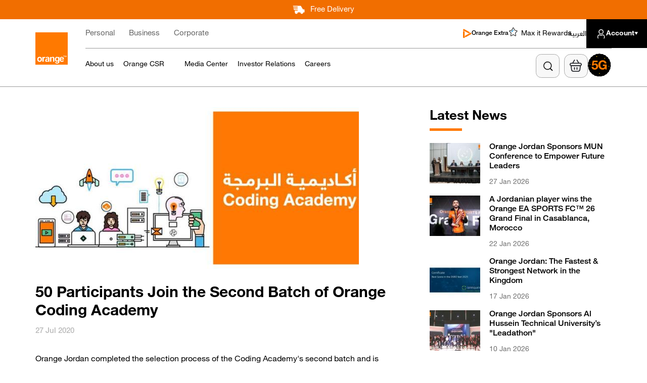

--- FILE ---
content_type: text/html; charset=UTF-8
request_url: https://orange.jo/en/corporate/media-center/news/50-participants-join-second-batch-orange-coding-academy
body_size: 38073
content:
<!DOCTYPE html>
<html lang="en" dir="ltr" prefix="content: http://purl.org/rss/1.0/modules/content/  dc: http://purl.org/dc/terms/  foaf: http://xmlns.com/foaf/0.1/  og: http://ogp.me/ns#  rdfs: http://www.w3.org/2000/01/rdf-schema#  schema: http://schema.org/  sioc: http://rdfs.org/sioc/ns#  sioct: http://rdfs.org/sioc/types#  skos: http://www.w3.org/2004/02/skos/core#  xsd: http://www.w3.org/2001/XMLSchema# ">
  <head>
    <meta charset="utf-8" />
<meta name="description" content="​Orange Jordan completed the selection process of the Coding Academy&#039;s second batch and is ready to welcome 50 new students, which were chosen carefully by" />
<meta name="robots" content="index" />
<link rel="canonical" href="https://orange.jo/en/corporate/media-center/news/50-participants-join-second-batch-orange-coding-academy" />
<meta property="og:site_name" content="Orange Jordan" />
<meta property="og:type" content="website" />
<meta property="og:url" content="https://orange.jo/en/corporate/media-center/news/50-participants-join-second-batch-orange-coding-academy" />
<meta property="og:title" content="50 Participants Join the Second Batch of Orange Coding" />
<meta property="og:description" content="​Orange Jordan completed the selection process of the Coding Academy&#039;s second batch and is ready to welcome 50 new students, which were chosen carefully by" />
<meta name="google-site-verification" content="2iejPmtlpFDvQEiAyA5Rzwk8ix63CJUYzjkpNxAu2QU" />
<link rel="alternate" hreflang="x-default" href="https://orange.jo/en/corporate/media-center/news/50-participants-join-second-batch-orange-coding-academy" />
<link rel="alternate" hreflang="en" href="https://orange.jo/en/corporate/media-center/news/50-participants-join-second-batch-orange-coding-academy" />
<link rel="alternate" hreflang="ar" href="https://orange.jo/ar/corporate/media-center/news/50-participants-join-second-batch-orange-coding-academy" />
<meta name="Generator" content="Drupal 9 (https://www.drupal.org)" />
<meta name="MobileOptimized" content="width" />
<meta name="HandheldFriendly" content="true" />
<meta name="viewport" content="width=device-width, initial-scale=1, shrink-to-fit=no" />
<meta http-equiv="x-ua-compatible" content="ie=edge" />
<link rel="icon" href="/sites/default/files/favicon.ico" type="image/vnd.microsoft.icon" />
<script src="/sites/default/files/google_tag/primary/google_tag.script.js?t9sued" defer></script>

    <title>50 Participants Join the Second Batch of Orange Coding</title>
    <link rel="stylesheet" media="all" href="/sites/default/files/css/css_6EFLrr0mz05YedQ_cf8ADKG6qaKpGnsTJbzFPmizNzQ.css" />
<link rel="stylesheet" media="all" href="https://unpkg.com/@fullcalendar/core@4.4.2/main.min.css" />
<link rel="stylesheet" media="all" href="https://unpkg.com/@fullcalendar/daygrid@4.4.2/main.min.css" />
<link rel="stylesheet" media="all" href="https://unpkg.com/@fullcalendar/timegrid@4.4.2/main.min.css" />
<link rel="stylesheet" media="all" href="https://unpkg.com/@fullcalendar/list@4.4.2/main.min.css" />
<link rel="stylesheet" media="all" href="/sites/default/files/css/css_aLKRwt-xdVDMltLOIVh1lpv460RULkRwCbOyIxqEFtU.css" />
<link rel="stylesheet" media="all" href="https://cdn.jsdelivr.net/npm/instantsearch.css@8/themes/satellite-min.css" />
<link rel="stylesheet" media="all" href="https://cdn.jsdelivr.net/npm/instantsearch.css@8.5.1/themes/reset-min.css" />
<link rel="stylesheet" media="all" href="/sites/default/files/css/css_NikIwi7Q18Q8pGGgYr3O9B1RvZNmDA86Zni6dfYFO3E.css" />
<link rel="stylesheet" media="all" href="/sites/default/files/css/css_eJA-TjI_6ebRkmOYr8mhdYrL934Hf1aZdaSsY3_KW2s.css" />
<link rel="stylesheet" media="all" href="/sites/default/files/css/css_OcD6UC__2__tvKl09HLqVUAyNVI5LDrXldZwrgp_Q3c.css" />

    
    <link rel="preload" href="/themes/custom/orange/fonts/Helvetic_%20Neue_English/bold/HelveticaNeue-Bold.ttf" as="font" type="font/ttf" crossorigin>
    <link rel="preload" href="/themes/custom/orange/fonts/Helvetic_%20Neue_English/roman/HelveticaNeue-Roman.ttf" as="font" type="font/ttf" crossorigin>
    <link rel="preload" href="/themes/custom/orange/fonts/Helvetic_%20Neue_English/meduim/HelveticaNeue-Medium.ttf" as="font" type="font/ttf" crossorigin>
    <link rel="preload" href="/themes/custom/orange/fonts/Helvetica_Neue_Arabic/roman/HelveticaNeueLTArabic-Roman.ttf" as="font" type="font/ttf" crossorigin>
  </head>
  <body class="is-ultimenu-canvas is-ultimenu-canvas--hover layout-no-sidebars page-node-111766 path-node node--type-news">
    <a href="#main-content" class="visually-hidden focusable skip-link">
      Skip to main content
    </a>
    <noscript><iframe src="https://www.googletagmanager.com/ns.html?id=GTM-K9HRLWJ" height="0" width="0" style="display:none;visibility:hidden" sandbox></iframe></noscript>
      <div class="dialog-off-canvas-main-canvas" data-off-canvas-main-canvas>
    <div class='free-delivery'>Free Delivery</div>
    <div class="region region-top-bar-section">
    <div class="views-element-container top-bar-section block block-views block-views-blockcountdown-section-block-countdown" id="block-views-block-countdown-section-block-countdown">
  
    
      <div class="content">
      <div><div class="view view-countdown-section view-id-countdown_section view-display-id-block_countdown js-view-dom-id-894c4bd399432bf5c9e43d4376237fcf1ea376606a718be96fda188161f36741">
  
    
      
  
          </div>
</div>

    </div>
  </div>

  </div>


<div id="page-wrapper">
  <div id="page">
          <header id="header" class="header" role="banner" aria-label="Site header">
                              <nav class="navbar navbar-dark bg-secondary" id="navbar-top">
              <div class="container container-wrapper">
                <div id="web-header">
                    <div class="row region region-site-logo">
          <a href="https://www.orange.jo/en" title="Home" rel="home" class="navbar-brand">
              <img src="/themes/custom/orange/logo.svg" alt="Home" class="img-fluid d-inline-block align-top" />
            <span class="ml-2 d-none d-md-inline"></span>
    </a>
    <div id="block-stickylogo" class="sticky_logo block-content-basic block block-block-content block-block-contentace1b724-1cf0-4cff-99a9-518e6c898777">
  
    
      <div class="content">
      
            <div class="clearfix text-formatted field field--name-body field--type-text-with-summary field--label-hidden field__item"><p><a href="/en"><img alt="sticky logo" src="/sites/default/files/2022-10/Small_Logo_RGB.svg" /></a></p>
</div>
      
    </div>
  </div>

  </div>

                  <div class="header-sections-wrapper">
                    <div class="top-header header-section">
                      <div id ="block-orange-main-menu">
                          <nav role="navigation" aria-labelledby="block-mainnavigation-menu" id="block-mainnavigation" class="orange-main-menu block block-menu navigation menu--main">
            
  <h2 class="visually-hidden" id="block-mainnavigation-menu">Main navigation</h2>
  

        
              <ul class="clearfix nav navbar-nav">
                    <li class="nav-item">
                          <a href="/en" class="personal-link expanded-item nav-link nav-link--en" data-drupal-link-system-path="&lt;front&gt;">Personal</a>
              </li>
                <li class="nav-item">
                          <a href="https://eshop.orange.jo/en/business/home" class="nav-link nav-link-https--eshoporangejo-en-business-home">Business</a>
              </li>
                <li class="nav-item">
                          <a href="https://eshop.orange.jo/en/corporate" class="csr-link nav-link nav-link-https--eshoporangejo-en-corporate">Corporate</a>
              </li>
        </ul>
  


  </nav>


                      </div>
                      <div class="region-top-header-right">
                          <div class="row region region-extra-icons">
    <div class="language-switcher-language-url block block-language block-language-blocklanguage-interface" id="block-languageswitcher-6" role="navigation">
  
    
      <div class="content">
      

  <nav class="links nav links-inline">      <span data-drupal-link-system-path="node/111766" class="en nav-link is-active"><a href="/en/corporate/media-center/news/50-participants-join-second-batch-orange-coding-academy" class="language-link is-active" data-drupal-link-system-path="node/111766">English</a></span>      <span data-drupal-link-system-path="node/111766" class="ar nav-link is-active"><a href="/ar/corporate/media-center/news/50-participants-join-second-batch-orange-coding-academy" class="language-link is-active" data-drupal-link-system-path="node/111766">العربية</a></span></nav>

    </div>
  </div>
<div id="block-orangeextramenu-3" class="orange-extra-link block-content-basic block block-block-content block-block-content3cd05c88-936a-48e5-a293-58e61c431f57">
  
    
      <div class="content">
      
            <div class="clearfix text-formatted field field--name-body field--type-text-with-summary field--label-hidden field__item"><div class="extra"><a href="/en/orange-extra"><img alt="extra" data-entity-type="file" data-entity-uuid="6a43a4ef-f5db-43a6-a82f-5d991a0bf51e" src="/sites/default/files/inline-images/Orange%20TV%20Go%20%281%29%20%281%29.svg" />Orange Extra</a></div>
</div>
      
    </div>
  </div>
<div id="block-rewards-2" class="orange-rewards block-content-basic block block-block-content block-block-contente2640d8b-b2ec-4edd-8505-fd8e4473bb65">
  
    
      <div class="content">
      
            <div class="clearfix text-formatted field field--name-body field--type-text-with-summary field--label-hidden field__item"><div class="rewards"><a href="https://www.rewards.orange.jo/webviews/deals/en"><img alt="rewards" src="/themes/custom/orange/images/icons/rewards-star.svg" />Max it Rewards</a></div>
</div>
      
    </div>
  </div>

  </div>

                        <div class="accessibility">
                          <div class="accessibility-swtich">
                            Accessibility
                          </div>
                          <div class="accessibility-icons">
                              <div class="row region region-dark-mode">
    <div id="block-darkmodeswitch" class="dark-mode-switcher block-content-basic block block-block-content block-block-content15726626-51b6-416f-b9b9-67b1770fec70">
  
    
      <div class="content">
      
            <div class="clearfix text-formatted field field--name-body field--type-text-with-summary field--label-hidden field__item"><div class="cont_switch"><label class="switch"><input class="checked" type="checkbox" /><span class="slider round">switch</span></label></div>

<div class="text">Dark mode</div>
</div>
      
    </div>
  </div>

  </div>

                              <div class="row region region-resize-font">
    <div id="block-resizeblock" class="block block-font-resize block-resize-block">
  
    
      <div class="content">
      <div class="box dropdown drop-acc-table show"><ul class="size-change"><li><a class="font_resize-button" id="font_resize-minus" href="#">A<span class="min sign">-</span></a> </li><li><a class="font_resize-button" id="font_resize-default" href="#">A</a></li> <li><a class="font_resize-button" id="font_resize-plus" href="#">A<span class="plus sign">+</span></a></li> </ul><span>Font size</span></div>
    </div>
  </div>

  </div>

                          </div>
                        </div>
                          <div class="row region region-language-switcher">
    <div class="language-switcher-language-url orange-language-switcher block block-language block-language-blocklanguage-interface" id="block-languageswitcher" role="navigation">
  
    
      <div class="content">
      

  <nav class="links nav links-inline">      <span data-drupal-link-system-path="node/111766" class="en nav-link is-active"><a href="/en/corporate/media-center/news/50-participants-join-second-batch-orange-coding-academy" class="language-link is-active" data-drupal-link-system-path="node/111766">English</a></span>      <span data-drupal-link-system-path="node/111766" class="ar nav-link is-active"><a href="/ar/corporate/media-center/news/50-participants-join-second-batch-orange-coding-academy" class="language-link is-active" data-drupal-link-system-path="node/111766">العربية</a></span></nav>

    </div>
  </div>

  </div>

                          <div class="row region region-user">
    <div id="block-account-3" class="block-content-basic block block-block-content block-block-content595a9474-4f56-4f74-8d3c-8ad418506d81">
  
    
      <div class="content">
      
            <div class="clearfix text-formatted field field--name-body field--type-text-with-summary field--label-hidden field__item"><div class="account-login"><a href="https://selfcare.orange.jo/">Account</a></div>
</div>
      
    </div>
  </div>

  </div>

                      </div>
                    </div>
                    <div class="bottom_header header-section">
                        <div class="row ultimenu__region region region-ultimenu-menu">
    <div id="block-ultimenucsr" class="block block-ultimenu block-ultimenu-blockultimenu-csr">
  
    
      <div class="content">
      <ul id="ultimenu-csr" data-ultimenu="csr" class="ultimenu ultimenu--hover ultimenu--csr ultimenu--htb ultimenu--horizontal"><li class="ultimenu__item uitem"><a href="/en/corporate/about-us" class="ultimenu__link" data-drupal-link-system-path="node/218401">About us</a></li><li class="ultimenu__item uitem has-ultimenu"><span data-drupal-link-system-path="" class="ultimenu__link">Orange CSR<span class="caret" aria-hidden="true"></span></span><section class="ultimenu__flyout is-htb">
              <div class="ultimenu__region region region--count-1 row region-ultimenu-csr-ea2999ab">
    <div class="ultimenusub ultimenusub--csr-orange-csr">

  <ul class="clearfix menu menu-level-0">
                  
        <li class="menu-item menu-item--expanded">
          <span>Digital Inclusion</span>
                                
  
  <div class="menu_link_content menu-link-contentcsr view-mode-default menu-dropdown menu-dropdown-0 menu-type-default">
              
  <ul class="menu menu-level-1">
                  
        <li class="menu-item">
          <a href="/en/corporate/csr/community-digital-centers" data-drupal-link-system-path="node/217204">Community Digital Centers</a>
                                
  
  <div class="menu_link_content menu-link-contentcsr view-mode-default menu-dropdown menu-dropdown-1 menu-type-default">
              
      </div>



                  </li>
                      
        <li class="menu-item">
          <a href="/en/corporate/csr/accessibility-program" data-drupal-link-system-path="node/820">Digital Accessibility Program</a>
                                
  
  <div class="menu_link_content menu-link-contentcsr view-mode-default menu-dropdown menu-dropdown-1 menu-type-default">
              
      </div>



                  </li>
                      
        <li class="menu-item">
          <a href="https://orange.jo/en/corporate/csr/orange-innovation-hub">Innovation Hub</a>
                                
  
  <div class="menu_link_content menu-link-contentcsr view-mode-default menu-dropdown menu-dropdown-1 menu-type-default">
              
      </div>



                  </li>
          </ul>



      </div>



                  </li>
                      
        <li class="menu-item menu-item--expanded">
          <span>Digital Education</span>
                                
  
  <div class="menu_link_content menu-link-contentcsr view-mode-default menu-dropdown menu-dropdown-0 menu-type-default">
              
  <ul class="menu menu-level-1">
                  
        <li class="menu-item">
          <a href="/en/corporate/csr/coding-academy" data-drupal-link-system-path="node/826">Orange Coding Academy</a>
                                
  
  <div class="menu_link_content menu-link-contentcsr view-mode-default menu-dropdown menu-dropdown-1 menu-type-default">
              
      </div>



                  </li>
                      
        <li class="menu-item">
          <a href="/en/corporate/csr/orange-coding-school" data-drupal-link-system-path="node/228067">Orange Coding School</a>
                                
  
  <div class="menu_link_content menu-link-contentcsr view-mode-default menu-dropdown menu-dropdown-1 menu-type-default">
              
      </div>



                  </li>
                      
        <li class="menu-item">
          <a href="/en/corporate/csr/fab-labs" data-drupal-link-system-path="node/829">Fabrication Labs</a>
                                
  
  <div class="menu_link_content menu-link-contentcsr view-mode-default menu-dropdown menu-dropdown-1 menu-type-default">
              
      </div>



                  </li>
                      
        <li class="menu-item">
          <a href="/en/corporate/csr/scholarships" data-drupal-link-system-path="node/832">University Scholarships</a>
                                
  
  <div class="menu_link_content menu-link-contentcsr view-mode-default menu-dropdown menu-dropdown-1 menu-type-default">
              
      </div>



                  </li>
                      
        <li class="menu-item">
          <a href="/en/corporate/csr/orange-coursat" data-drupal-link-system-path="node/218566">Orange Coursat</a>
                                
  
  <div class="menu_link_content menu-link-contentcsr view-mode-default menu-dropdown menu-dropdown-1 menu-type-default">
              
      </div>



                  </li>
          </ul>



      </div>



                  </li>
                      
        <li class="menu-item menu-item--expanded">
          <span>Entrepreneurship</span>
                                
  
  <div class="menu_link_content menu-link-contentcsr view-mode-default menu-dropdown menu-dropdown-0 menu-type-default">
              
  <ul class="menu menu-level-1">
                  
        <li class="menu-item">
          <a href="/en/corporate/csr/big-by-orange" data-drupal-link-system-path="node/835">Big by Orange</a>
                                
  
  <div class="menu_link_content menu-link-contentcsr view-mode-default menu-dropdown menu-dropdown-1 menu-type-default">
              
      </div>



                  </li>
          </ul>



      </div>



                  </li>
                      
        <li class="menu-item menu-item--expanded">
          <span>Climate and Environment</span>
                                
  
  <div class="menu_link_content menu-link-contentcsr view-mode-default menu-dropdown menu-dropdown-0 menu-type-default">
              
  <ul class="menu menu-level-1">
                  
        <li class="menu-item">
          <a href="/en/corporate/csr/our-environment" data-drupal-link-system-path="node/226945">Climate and Environment</a>
                                
  
  <div class="menu_link_content menu-link-contentcsr view-mode-default menu-dropdown menu-dropdown-1 menu-type-default">
              
      </div>



                  </li>
          </ul>



      </div>



                  </li>
                      
        <li class="menu-item menu-item--expanded">
          <span>Orange Foundation</span>
                                
  
  <div class="menu_link_content menu-link-contentcsr view-mode-default menu-dropdown menu-dropdown-0 menu-type-default">
              
  <ul class="menu menu-level-1">
                  
        <li class="menu-item">
          <a href="/en/corporate/csr/orange-foundation#about-orange-foundation" data-drupal-link-system-path="node/227227">About Orange Foundation (global)</a>
                                
  
  <div class="menu_link_content menu-link-contentcsr view-mode-default menu-dropdown menu-dropdown-1 menu-type-default">
              
            <div class="field field--name-field-new field--type-boolean field--label-hidden field__item"></div>
      
      </div>



                  </li>
                      
        <li class="menu-item">
          <a href="/en/corporate/csr/orange-foundation#about-orange-foundation-jordan" data-drupal-link-system-path="node/227227">About Orange Foundation Jordan</a>
                                
  
  <div class="menu_link_content menu-link-contentcsr view-mode-default menu-dropdown menu-dropdown-1 menu-type-default">
              
            <div class="field field--name-field-new field--type-boolean field--label-hidden field__item"></div>
      
      </div>



                  </li>
                      
        <li class="menu-item">
          <a href="/en/corporate/csr/orange-foundation#orange-foundation-team" data-drupal-link-system-path="node/227227">Orange Foundation Jordan Team</a>
                                
  
  <div class="menu_link_content menu-link-contentcsr view-mode-default menu-dropdown menu-dropdown-1 menu-type-default">
              
            <div class="field field--name-field-new field--type-boolean field--label-hidden field__item"></div>
      
      </div>



                  </li>
                      
        <li class="menu-item">
          <a href="/en/corporate/csr/orange-foundation#orange-foundation-projects" data-drupal-link-system-path="node/227227">Our Main Projects</a>
                                
  
  <div class="menu_link_content menu-link-contentcsr view-mode-default menu-dropdown menu-dropdown-1 menu-type-default">
              
            <div class="field field--name-field-new field--type-boolean field--label-hidden field__item"></div>
      
      </div>



                  </li>
          </ul>



      </div>



                  </li>
                      
        <li class="menu-item menu-item--expanded">
          <span>Competitions and Challenges</span>
                                
  
  <div class="menu_link_content menu-link-contentcsr view-mode-default menu-dropdown menu-dropdown-0 menu-type-default">
              
  <ul class="menu menu-level-1">
                  
        <li class="menu-item">
          <a href="/en/corporate/csr/competition" data-drupal-link-system-path="node/838">Inspiring Change through Digital World</a>
                                
  
  <div class="menu_link_content menu-link-contentcsr view-mode-default menu-dropdown menu-dropdown-1 menu-type-default">
              
            <div class="field field--name-field-new field--type-boolean field--label-hidden field__item"></div>
      
      </div>



                  </li>
                      
        <li class="menu-item">
          <a href="/en/corporate/csr/competition" data-drupal-link-system-path="node/838">Orange Social Venture Prize</a>
                                
  
  <div class="menu_link_content menu-link-contentcsr view-mode-default menu-dropdown menu-dropdown-1 menu-type-default">
              
            <div class="field field--name-field-new field--type-boolean field--label-hidden field__item"></div>
      
      </div>



                  </li>
                      
        <li class="menu-item">
          <a href="/en/corporate/csr/competition" data-drupal-link-system-path="node/838">Orange Ventures MEA Seed Challenge</a>
                                
  
  <div class="menu_link_content menu-link-contentcsr view-mode-default menu-dropdown menu-dropdown-1 menu-type-default">
              
            <div class="field field--name-field-new field--type-boolean field--label-hidden field__item"></div>
      
      </div>



                  </li>
          </ul>



      </div>



                  </li>
                      
        <li class="menu-item menu-item--expanded">
          <span>The Studio</span>
                                
  
  <div class="menu_link_content menu-link-contentcsr view-mode-default menu-dropdown menu-dropdown-0 menu-type-default">
              
  <ul class="menu menu-level-1">
                  
        <li class="menu-item">
          <a href="/en/corporate/csr/orange-digital-studio" data-drupal-link-system-path="node/217738">The Studio</a>
                                
  
  <div class="menu_link_content menu-link-contentcsr view-mode-default menu-dropdown menu-dropdown-1 menu-type-default">
              
      </div>



                  </li>
          </ul>



      </div>



                  </li>
                      
        <li class="menu-item menu-item--expanded">
          <span>Partnerships</span>
                                
  
  <div class="menu_link_content menu-link-contentcsr view-mode-default menu-dropdown menu-dropdown-0 menu-type-default">
              
  <ul class="menu menu-level-1">
                  
        <li class="menu-item">
          <a href="/en/corporate/csr/partnerships" data-drupal-link-system-path="node/844">Crown Prince Foundation</a>
                                
  
  <div class="menu_link_content menu-link-contentcsr view-mode-logos menu-dropdown menu-dropdown-1 menu-type-logos">
              
            <div class="field field--name-field-icon field--type-entity-reference field--label-hidden field__item">  <a href="https://orange.jo/en/corporate/csr/partnerships"><img loading="lazy" src="/sites/default/files/2025-07/Crown%20Prince%20Foundation.png" width="460" height="360" alt="Crown Prince Foundation" typeof="Image" /></a></div>
      
      </div>



                  </li>
                      
        <li class="menu-item">
          <a href="/en/corporate/csr/partnerships" data-drupal-link-system-path="node/844">Princess Sumaya University</a>
                                
  
  <div class="menu_link_content menu-link-contentcsr view-mode-logos menu-dropdown menu-dropdown-1 menu-type-logos">
              
            <div class="field field--name-field-icon field--type-entity-reference field--label-hidden field__item">  <a href="https://orange.jo/en/corporate/csr/partnerships"><img loading="lazy" src="/sites/default/files/2025-07/PSU.png" width="460" height="360" alt="PSUT" typeof="Image" /></a></div>
      
      </div>



                  </li>
                      
        <li class="menu-item">
          <a href="/en/corporate/csr/partnerships" data-drupal-link-system-path="node/844">Ministry of Digital Economy</a>
                                
  
  <div class="menu_link_content menu-link-contentcsr view-mode-logos menu-dropdown menu-dropdown-1 menu-type-logos">
              
            <div class="field field--name-field-icon field--type-entity-reference field--label-hidden field__item">  <a href="https://orange.jo/en/corporate/csr/partnerships"><img loading="lazy" src="/sites/default/files/2025-07/Ministry%20of%20Digital%20Economy.png" width="460" height="360" alt="Ministry of Digital Economy" typeof="Image" /></a></div>
      
      </div>



                  </li>
                      
        <li class="menu-item">
          <a href="/en/corporate/csr/partnerships" data-drupal-link-system-path="node/844">Tkiyet Um Ali</a>
                                
  
  <div class="menu_link_content menu-link-contentcsr view-mode-logos menu-dropdown menu-dropdown-1 menu-type-logos">
              
            <div class="field field--name-field-icon field--type-entity-reference field--label-hidden field__item">  <a href="https://orange.jo/en/corporate/csr/partnerships"><img loading="lazy" src="/sites/default/files/2025-07/TUA.png" width="460" height="360" alt="TUA" typeof="Image" /></a></div>
      
      </div>



                  </li>
                      
        <li class="menu-item">
          <a href="/en/corporate/csr/partnerships" data-drupal-link-system-path="node/844">Oasis 500</a>
                                
  
  <div class="menu_link_content menu-link-contentcsr view-mode-logos menu-dropdown menu-dropdown-1 menu-type-logos">
              
            <div class="field field--name-field-icon field--type-entity-reference field--label-hidden field__item">  <a href="https://orange.jo/en/corporate/csr/partnerships"><img loading="lazy" src="/sites/default/files/2025-07/Oasis%20500.png" width="460" height="360" alt="Oasis" typeof="Image" /></a></div>
      
      </div>



                  </li>
                      
        <li class="menu-item">
          <a href="/en/corporate/csr/partnerships" class="explore-more-link" data-drupal-link-system-path="node/844">More Partners</a>
                                
  
  <div class="menu_link_content menu-link-contentcsr view-mode-logos menu-dropdown menu-dropdown-1 menu-type-logos">
              
      </div>



                  </li>
          </ul>



      </div>



                  </li>
          </ul>

</div>
<nav role="navigation" aria-labelledby="block-appsmenu-9-menu" id="block-appsmenu-9" class="apps-menu block block-menu navigation menu--apps-menu">
            
  <h2 class="visually-hidden" id="block-appsmenu-9-menu">Apps Menu</h2>
  

        

  <ul data-region="ultimenu_csr_ea2999ab" id="block-appsmenu-9" class="clearfix menu menu-level-0">
                  
        <li class="menu-item">
          <a href="https://orange.jo/en/pages/max-it">Max it App</a>
                                
  
  <div class="menu_link_content menu-link-contentapps-menu view-mode-icon-and-text menu-dropdown menu-dropdown-0 menu-type-icon_and_text">
              
            <div class="field field--name-field-icon field--type-entity-reference field--label-hidden field__item">  <img loading="lazy" src="/sites/default/files/2025-07/maxit%20%281%29%20%281%29.svg" alt="max it" typeof="foaf:Image" />

</div>
      
      </div>



                  </li>
                      
        <li class="menu-item">
          <a href="https://orange.jo/en/orange-money">Orange Money</a>
                                
  
  <div class="menu_link_content menu-link-contentapps-menu view-mode-icon-and-text menu-dropdown menu-dropdown-0 menu-type-icon_and_text">
              
            <div class="field field--name-field-icon field--type-entity-reference field--label-hidden field__item">  <img loading="lazy" src="/sites/default/files/2025-07/OrangeMoney%20%281%29.svg" alt="Orange Money" typeof="foaf:Image" />

</div>
      
      </div>



                  </li>
          </ul>


  </nav>

  </div>

          </section></li><li class="ultimenu__item uitem"><a href="/en/corporate/media-center" class="ultimenu__link" data-drupal-link-system-path="node/18610">Media Center</a></li><li class="ultimenu__item uitem"><a href="/en/corporate/investors-relations" class="ultimenu__link" data-drupal-link-system-path="node/218413">Investor Relations</a></li><li class="ultimenu__item uitem"><a href="/en/corporate/careers" class="ultimenu__link" data-drupal-link-system-path="node/18616">Careers</a></li></ul>
    </div>
  </div>

  </div>

                        <div class="row region region-search-block">
    <div id="block-searchautocompletedesktop--2" class="search-actions block block-my-search-autocomplete block-autocomplete-block-desktop">
  
    
      <div class="content">
      <div class="autocomplete-group desktop-only">
	<div id="autocomplete-container" class="autocomplete-container">
		<input id="autocomplete-input" class="autocomplete-input" type="text" placeholder="Search..."/>
		<div id="search-icon" class="search-icon"></div>
		<div id="clear-icon" class="clear-icon hidden"></div>
		<div id="autocomplete-dropdown" class="autocomplete-dropdown hidden"></div>
	</div>
</div>

    </div>
  </div>
<div id="block-headersearch" class="header-search-block block-content-basic block block-block-content block-block-contentee5b384f-6ee4-4ad5-ab94-78762ce4b91f">
  
    
      <div class="content">
      
            <div class="clearfix text-formatted field field--name-body field--type-text-with-summary field--label-hidden field__item"><div class="d-none fav-wrapper"><a class="fav-icon" href="https://eshop.orange.jo/en/cart"><img alt="fav" data-entity-type="file" data-entity-uuid="3f8da3e2-0a61-452c-bc90-a75cc956942e" src="/sites/default/files/inline-images/Placeholder%20%281%29%20%281%29.svg" /></a></div>

<div class="cart-wrapper"><a class="cart-icon" href="https://eshop.orange.jo/en/cart"><img alt="cart" data-entity-type="file" data-entity-uuid="1630a46c-8f59-48b8-9c04-996aad897e4d" src="/sites/default/files/inline-images/shopping-basket-Regular_0%20%281%29%20%281%29.svg" /></a></div>

<div class="fiveg-icon-wrapper"><a class="fiveg-icon" href="/en/5g"><img alt="5g" data-entity-type="file" data-entity-uuid="ba92c499-df95-4cde-a656-83272371a142" src="/sites/default/files/inline-images/g5Icon_0%20%281%29%20%281%29.svg" /></a></div>
</div>
      
    </div>
  </div>
<div class="language-switcher-language-url sticky-language block block-language block-language-blocklanguage-interface" id="block-languageswitcher-4" role="navigation">
  
    
      <div class="content">
      

  <nav class="links nav links-inline">      <span data-drupal-link-system-path="node/111766" class="en nav-link is-active"><a href="/en/corporate/media-center/news/50-participants-join-second-batch-orange-coding-academy" class="language-link is-active" data-drupal-link-system-path="node/111766">English</a></span>      <span data-drupal-link-system-path="node/111766" class="ar nav-link is-active"><a href="/ar/corporate/media-center/news/50-participants-join-second-batch-orange-coding-academy" class="language-link is-active" data-drupal-link-system-path="node/111766">العربية</a></span></nav>

    </div>
  </div>

  </div>

                    </div>
                  </div>
                </div>

                <!-- Mobile Header-->
                <div id="responsive-header">
                  <div class="top-region container">
                    <div class="right-region">
                        <div class="row region region-mobile-logo">
    <div id="block-mobilelogo" class="mobile_logo block-content-basic block block-block-content block-block-content5b7b2719-e428-4658-b018-4de28b0b885d">
  
    
      <div class="content">
      
            <div class="clearfix text-formatted field field--name-body field--type-text-with-summary field--label-hidden field__item"><p><a href="/"><img alt="Mobile Logo" data-entity-type="file" data-entity-uuid="d37d48d9-04ef-443e-bd8c-78485eb2c6ce" src="/sites/default/files/inline-images/mobile_logo_1_0.png" width="60" height="60" loading="lazy" /></a></p>
</div>
      
    </div>
  </div>

  </div>

                    </div>
                    <div class="left-region">
                        <div class="row region region-search-block">
    <div id="block-searchautocompletedesktop--2" class="search-actions block block-my-search-autocomplete block-autocomplete-block-desktop">
  
    
      <div class="content">
      <div class="autocomplete-group desktop-only">
	<div id="autocomplete-container" class="autocomplete-container">
		<input id="autocomplete-input" class="autocomplete-input" type="text" placeholder="Search..."/>
		<div id="search-icon" class="search-icon"></div>
		<div id="clear-icon" class="clear-icon hidden"></div>
		<div id="autocomplete-dropdown" class="autocomplete-dropdown hidden"></div>
	</div>
</div>

    </div>
  </div>
<div id="block-headersearch" class="header-search-block block-content-basic block block-block-content block-block-contentee5b384f-6ee4-4ad5-ab94-78762ce4b91f">
  
    
      <div class="content">
      
            <div class="clearfix text-formatted field field--name-body field--type-text-with-summary field--label-hidden field__item"><div class="d-none fav-wrapper"><a class="fav-icon" href="https://eshop.orange.jo/en/cart"><img alt="fav" data-entity-type="file" data-entity-uuid="3f8da3e2-0a61-452c-bc90-a75cc956942e" src="/sites/default/files/inline-images/Placeholder%20%281%29%20%281%29.svg" /></a></div>

<div class="cart-wrapper"><a class="cart-icon" href="https://eshop.orange.jo/en/cart"><img alt="cart" data-entity-type="file" data-entity-uuid="1630a46c-8f59-48b8-9c04-996aad897e4d" src="/sites/default/files/inline-images/shopping-basket-Regular_0%20%281%29%20%281%29.svg" /></a></div>

<div class="fiveg-icon-wrapper"><a class="fiveg-icon" href="/en/5g"><img alt="5g" data-entity-type="file" data-entity-uuid="ba92c499-df95-4cde-a656-83272371a142" src="/sites/default/files/inline-images/g5Icon_0%20%281%29%20%281%29.svg" /></a></div>
</div>
      
    </div>
  </div>
<div class="language-switcher-language-url sticky-language block block-language block-language-blocklanguage-interface" id="block-languageswitcher-4" role="navigation">
  
    
      <div class="content">
      

  <nav class="links nav links-inline">      <span data-drupal-link-system-path="node/111766" class="en nav-link is-active"><a href="/en/corporate/media-center/news/50-participants-join-second-batch-orange-coding-academy" class="language-link is-active" data-drupal-link-system-path="node/111766">English</a></span>      <span data-drupal-link-system-path="node/111766" class="ar nav-link is-active"><a href="/ar/corporate/media-center/news/50-participants-join-second-batch-orange-coding-academy" class="language-link is-active" data-drupal-link-system-path="node/111766">العربية</a></span></nav>

    </div>
  </div>

  </div>

                      <div id="settings">
                        <button class="settings-btn" type="button">
                          <span class="icon"></span>
                          <span class="icon-arrow"></span>
                        </button>
                        <div class="settings-menu">
                          <ul class="settings-menu-container">
                            <li class="settings-menu-item">   <div class="row region region-language-switcher">
    <div class="language-switcher-language-url orange-language-switcher block block-language block-language-blocklanguage-interface" id="block-languageswitcher" role="navigation">
  
    
      <div class="content">
      

  <nav class="links nav links-inline">      <span data-drupal-link-system-path="node/111766" class="en nav-link is-active"><a href="/en/corporate/media-center/news/50-participants-join-second-batch-orange-coding-academy" class="language-link is-active" data-drupal-link-system-path="node/111766">English</a></span>      <span data-drupal-link-system-path="node/111766" class="ar nav-link is-active"><a href="/ar/corporate/media-center/news/50-participants-join-second-batch-orange-coding-academy" class="language-link is-active" data-drupal-link-system-path="node/111766">العربية</a></span></nav>

    </div>
  </div>

  </div>
 </li>
                            <li class="settings-menu-item">  <div class="row region region-dark-mode">
    <div id="block-darkmodeswitch" class="dark-mode-switcher block-content-basic block block-block-content block-block-content15726626-51b6-416f-b9b9-67b1770fec70">
  
    
      <div class="content">
      
            <div class="clearfix text-formatted field field--name-body field--type-text-with-summary field--label-hidden field__item"><div class="cont_switch"><label class="switch"><input class="checked" type="checkbox" /><span class="slider round">switch</span></label></div>

<div class="text">Dark mode</div>
</div>
      
    </div>
  </div>

  </div>
</li>
                            <li class="settings-menu-item">   <div class="row region region-resize-font">
    <div id="block-resizeblock" class="block block-font-resize block-resize-block">
  
    
      <div class="content">
      <div class="box dropdown drop-acc-table show"><ul class="size-change"><li><a class="font_resize-button" id="font_resize-minus" href="#">A<span class="min sign">-</span></a> </li><li><a class="font_resize-button" id="font_resize-default" href="#">A</a></li> <li><a class="font_resize-button" id="font_resize-plus" href="#">A<span class="plus sign">+</span></a></li> </ul><span>Font size</span></div>
    </div>
  </div>

  </div>
 </li>
                          </ul>
                        </div>
                      </div>
                        <div class="row region region-user">
    <div id="block-account-3" class="block-content-basic block block-block-content block-block-content595a9474-4f56-4f74-8d3c-8ad418506d81">
  
    
      <div class="content">
      
            <div class="clearfix text-formatted field field--name-body field--type-text-with-summary field--label-hidden field__item"><div class="account-login"><a href="https://selfcare.orange.jo/">Account</a></div>
</div>
      
    </div>
  </div>

  </div>

                      
                      <!-- toggle button -->
                      <div id="toggle-button">
                        <span class="line"></span>
                        <span class="line"></span>
                        <span class="line"></span>
                        <span class="line"></span>
                      </div>
                    </div>
                  </div>
                  <div class="bottom-region container">
                      <div class="row region region-header-responsive">
    <div id="block-searchautocompletemobile" class="responsive-search-actions block block-my-search-autocomplete block-autocomplete-block-mobile">
  
    
      <div class="content">
      <div class="autocomplete-group mobile-only">
	<div class="autocomplete-container collapsed">
		<div id="search-icon-mobile" class="search-icon"></div>
		<input id="autocomplete-input-mobile" class="autocomplete-input" type="text" placeholder="Search..."/>
		<div id="clear-icon-mobile" class="clear-icon hidden"></div>
		<div id="autocomplete-dropdown-mobile" class="autocomplete-dropdown hidden"></div>
	</div>
</div>

    </div>
  </div>
<div id="block-searchautocompletetablet" class="tablet-search-actions block block-my-search-autocomplete block-autocomplete-block-tablet">
  
    
      <div class="content">
      <div class="autocomplete-group tablet-only">
	<div id="autocomplete-container-tablet" class="autocomplete-container">
		<div id="search-icon-tablet" class="search-icon"></div>
		<input id="autocomplete-input-tablet" class="autocomplete-input" type="text" placeholder="Search..."/>
		<div id="clear-icon-tablet" class="clear-icon hidden"></div>
		<div id="autocomplete-dropdown-tablet" class="autocomplete-dropdown hidden"></div>
	</div>
</div>

    </div>
  </div>
<div id="block-headersearch-2" class="search-responsive-header block-content-basic block block-block-content block-block-contentee5b384f-6ee4-4ad5-ab94-78762ce4b91f">
  
    
      <div class="content">
      
            <div class="clearfix text-formatted field field--name-body field--type-text-with-summary field--label-hidden field__item"><div class="d-none fav-wrapper"><a class="fav-icon" href="https://eshop.orange.jo/en/cart"><img alt="fav" data-entity-type="file" data-entity-uuid="3f8da3e2-0a61-452c-bc90-a75cc956942e" src="/sites/default/files/inline-images/Placeholder%20%281%29%20%281%29.svg" /></a></div>

<div class="cart-wrapper"><a class="cart-icon" href="https://eshop.orange.jo/en/cart"><img alt="cart" data-entity-type="file" data-entity-uuid="1630a46c-8f59-48b8-9c04-996aad897e4d" src="/sites/default/files/inline-images/shopping-basket-Regular_0%20%281%29%20%281%29.svg" /></a></div>

<div class="fiveg-icon-wrapper"><a class="fiveg-icon" href="/en/5g"><img alt="5g" data-entity-type="file" data-entity-uuid="ba92c499-df95-4cde-a656-83272371a142" src="/sites/default/files/inline-images/g5Icon_0%20%281%29%20%281%29.svg" /></a></div>
</div>
      
    </div>
  </div>

  </div>

                  </div>
                  <!-- Collapsible content -->
                  <div id="collapse-content">
                    <div id ="block-orange-main-menu" class="container">
                        <nav role="navigation" aria-labelledby="block-mainnavigation-menu" id="block-mainnavigation" class="orange-main-menu block block-menu navigation menu--main">
            
  <h2 class="visually-hidden" id="block-mainnavigation-menu">Main navigation</h2>
  

        
              <ul class="clearfix nav navbar-nav">
                    <li class="nav-item">
                          <a href="/en" class="personal-link expanded-item nav-link nav-link--en" data-drupal-link-system-path="&lt;front&gt;">Personal</a>
              </li>
                <li class="nav-item">
                          <a href="https://eshop.orange.jo/en/business/home" class="nav-link nav-link-https--eshoporangejo-en-business-home">Business</a>
              </li>
                <li class="nav-item">
                          <a href="https://eshop.orange.jo/en/corporate" class="csr-link nav-link nav-link-https--eshoporangejo-en-corporate">Corporate</a>
              </li>
        </ul>
  


  </nav>


                    </div>
                    <div class="container responsive-ultimate-container" style="display:block;">
                      <div id="ultimenu_menu_mobile">
                          <div class="row ultimenu__region region region-ultimenu-menu">
    <div id="block-ultimenucsr" class="block block-ultimenu block-ultimenu-blockultimenu-csr">
  
    
      <div class="content">
      <ul id="ultimenu-csr" data-ultimenu="csr" class="ultimenu ultimenu--hover ultimenu--csr ultimenu--htb ultimenu--horizontal"><li class="ultimenu__item uitem"><a href="/en/corporate/about-us" class="ultimenu__link" data-drupal-link-system-path="node/218401">About us</a></li><li class="ultimenu__item uitem has-ultimenu"><span data-drupal-link-system-path="" class="ultimenu__link">Orange CSR<span class="caret" aria-hidden="true"></span></span><section class="ultimenu__flyout is-htb">
              <div class="ultimenu__region region region--count-1 row region-ultimenu-csr-ea2999ab">
    <div class="ultimenusub ultimenusub--csr-orange-csr">

  <ul class="clearfix menu menu-level-0">
                  
        <li class="menu-item menu-item--expanded">
          <span>Digital Inclusion</span>
                                
  
  <div class="menu_link_content menu-link-contentcsr view-mode-default menu-dropdown menu-dropdown-0 menu-type-default">
              
  <ul class="menu menu-level-1">
                  
        <li class="menu-item">
          <a href="/en/corporate/csr/community-digital-centers" data-drupal-link-system-path="node/217204">Community Digital Centers</a>
                                
  
  <div class="menu_link_content menu-link-contentcsr view-mode-default menu-dropdown menu-dropdown-1 menu-type-default">
              
      </div>



                  </li>
                      
        <li class="menu-item">
          <a href="/en/corporate/csr/accessibility-program" data-drupal-link-system-path="node/820">Digital Accessibility Program</a>
                                
  
  <div class="menu_link_content menu-link-contentcsr view-mode-default menu-dropdown menu-dropdown-1 menu-type-default">
              
      </div>



                  </li>
                      
        <li class="menu-item">
          <a href="https://orange.jo/en/corporate/csr/orange-innovation-hub">Innovation Hub</a>
                                
  
  <div class="menu_link_content menu-link-contentcsr view-mode-default menu-dropdown menu-dropdown-1 menu-type-default">
              
      </div>



                  </li>
          </ul>



      </div>



                  </li>
                      
        <li class="menu-item menu-item--expanded">
          <span>Digital Education</span>
                                
  
  <div class="menu_link_content menu-link-contentcsr view-mode-default menu-dropdown menu-dropdown-0 menu-type-default">
              
  <ul class="menu menu-level-1">
                  
        <li class="menu-item">
          <a href="/en/corporate/csr/coding-academy" data-drupal-link-system-path="node/826">Orange Coding Academy</a>
                                
  
  <div class="menu_link_content menu-link-contentcsr view-mode-default menu-dropdown menu-dropdown-1 menu-type-default">
              
      </div>



                  </li>
                      
        <li class="menu-item">
          <a href="/en/corporate/csr/orange-coding-school" data-drupal-link-system-path="node/228067">Orange Coding School</a>
                                
  
  <div class="menu_link_content menu-link-contentcsr view-mode-default menu-dropdown menu-dropdown-1 menu-type-default">
              
      </div>



                  </li>
                      
        <li class="menu-item">
          <a href="/en/corporate/csr/fab-labs" data-drupal-link-system-path="node/829">Fabrication Labs</a>
                                
  
  <div class="menu_link_content menu-link-contentcsr view-mode-default menu-dropdown menu-dropdown-1 menu-type-default">
              
      </div>



                  </li>
                      
        <li class="menu-item">
          <a href="/en/corporate/csr/scholarships" data-drupal-link-system-path="node/832">University Scholarships</a>
                                
  
  <div class="menu_link_content menu-link-contentcsr view-mode-default menu-dropdown menu-dropdown-1 menu-type-default">
              
      </div>



                  </li>
                      
        <li class="menu-item">
          <a href="/en/corporate/csr/orange-coursat" data-drupal-link-system-path="node/218566">Orange Coursat</a>
                                
  
  <div class="menu_link_content menu-link-contentcsr view-mode-default menu-dropdown menu-dropdown-1 menu-type-default">
              
      </div>



                  </li>
          </ul>



      </div>



                  </li>
                      
        <li class="menu-item menu-item--expanded">
          <span>Entrepreneurship</span>
                                
  
  <div class="menu_link_content menu-link-contentcsr view-mode-default menu-dropdown menu-dropdown-0 menu-type-default">
              
  <ul class="menu menu-level-1">
                  
        <li class="menu-item">
          <a href="/en/corporate/csr/big-by-orange" data-drupal-link-system-path="node/835">Big by Orange</a>
                                
  
  <div class="menu_link_content menu-link-contentcsr view-mode-default menu-dropdown menu-dropdown-1 menu-type-default">
              
      </div>



                  </li>
          </ul>



      </div>



                  </li>
                      
        <li class="menu-item menu-item--expanded">
          <span>Climate and Environment</span>
                                
  
  <div class="menu_link_content menu-link-contentcsr view-mode-default menu-dropdown menu-dropdown-0 menu-type-default">
              
  <ul class="menu menu-level-1">
                  
        <li class="menu-item">
          <a href="/en/corporate/csr/our-environment" data-drupal-link-system-path="node/226945">Climate and Environment</a>
                                
  
  <div class="menu_link_content menu-link-contentcsr view-mode-default menu-dropdown menu-dropdown-1 menu-type-default">
              
      </div>



                  </li>
          </ul>



      </div>



                  </li>
                      
        <li class="menu-item menu-item--expanded">
          <span>Orange Foundation</span>
                                
  
  <div class="menu_link_content menu-link-contentcsr view-mode-default menu-dropdown menu-dropdown-0 menu-type-default">
              
  <ul class="menu menu-level-1">
                  
        <li class="menu-item">
          <a href="/en/corporate/csr/orange-foundation#about-orange-foundation" data-drupal-link-system-path="node/227227">About Orange Foundation (global)</a>
                                
  
  <div class="menu_link_content menu-link-contentcsr view-mode-default menu-dropdown menu-dropdown-1 menu-type-default">
              
            <div class="field field--name-field-new field--type-boolean field--label-hidden field__item"></div>
      
      </div>



                  </li>
                      
        <li class="menu-item">
          <a href="/en/corporate/csr/orange-foundation#about-orange-foundation-jordan" data-drupal-link-system-path="node/227227">About Orange Foundation Jordan</a>
                                
  
  <div class="menu_link_content menu-link-contentcsr view-mode-default menu-dropdown menu-dropdown-1 menu-type-default">
              
            <div class="field field--name-field-new field--type-boolean field--label-hidden field__item"></div>
      
      </div>



                  </li>
                      
        <li class="menu-item">
          <a href="/en/corporate/csr/orange-foundation#orange-foundation-team" data-drupal-link-system-path="node/227227">Orange Foundation Jordan Team</a>
                                
  
  <div class="menu_link_content menu-link-contentcsr view-mode-default menu-dropdown menu-dropdown-1 menu-type-default">
              
            <div class="field field--name-field-new field--type-boolean field--label-hidden field__item"></div>
      
      </div>



                  </li>
                      
        <li class="menu-item">
          <a href="/en/corporate/csr/orange-foundation#orange-foundation-projects" data-drupal-link-system-path="node/227227">Our Main Projects</a>
                                
  
  <div class="menu_link_content menu-link-contentcsr view-mode-default menu-dropdown menu-dropdown-1 menu-type-default">
              
            <div class="field field--name-field-new field--type-boolean field--label-hidden field__item"></div>
      
      </div>



                  </li>
          </ul>



      </div>



                  </li>
                      
        <li class="menu-item menu-item--expanded">
          <span>Competitions and Challenges</span>
                                
  
  <div class="menu_link_content menu-link-contentcsr view-mode-default menu-dropdown menu-dropdown-0 menu-type-default">
              
  <ul class="menu menu-level-1">
                  
        <li class="menu-item">
          <a href="/en/corporate/csr/competition" data-drupal-link-system-path="node/838">Inspiring Change through Digital World</a>
                                
  
  <div class="menu_link_content menu-link-contentcsr view-mode-default menu-dropdown menu-dropdown-1 menu-type-default">
              
            <div class="field field--name-field-new field--type-boolean field--label-hidden field__item"></div>
      
      </div>



                  </li>
                      
        <li class="menu-item">
          <a href="/en/corporate/csr/competition" data-drupal-link-system-path="node/838">Orange Social Venture Prize</a>
                                
  
  <div class="menu_link_content menu-link-contentcsr view-mode-default menu-dropdown menu-dropdown-1 menu-type-default">
              
            <div class="field field--name-field-new field--type-boolean field--label-hidden field__item"></div>
      
      </div>



                  </li>
                      
        <li class="menu-item">
          <a href="/en/corporate/csr/competition" data-drupal-link-system-path="node/838">Orange Ventures MEA Seed Challenge</a>
                                
  
  <div class="menu_link_content menu-link-contentcsr view-mode-default menu-dropdown menu-dropdown-1 menu-type-default">
              
            <div class="field field--name-field-new field--type-boolean field--label-hidden field__item"></div>
      
      </div>



                  </li>
          </ul>



      </div>



                  </li>
                      
        <li class="menu-item menu-item--expanded">
          <span>The Studio</span>
                                
  
  <div class="menu_link_content menu-link-contentcsr view-mode-default menu-dropdown menu-dropdown-0 menu-type-default">
              
  <ul class="menu menu-level-1">
                  
        <li class="menu-item">
          <a href="/en/corporate/csr/orange-digital-studio" data-drupal-link-system-path="node/217738">The Studio</a>
                                
  
  <div class="menu_link_content menu-link-contentcsr view-mode-default menu-dropdown menu-dropdown-1 menu-type-default">
              
      </div>



                  </li>
          </ul>



      </div>



                  </li>
                      
        <li class="menu-item menu-item--expanded">
          <span>Partnerships</span>
                                
  
  <div class="menu_link_content menu-link-contentcsr view-mode-default menu-dropdown menu-dropdown-0 menu-type-default">
              
  <ul class="menu menu-level-1">
                  
        <li class="menu-item">
          <a href="/en/corporate/csr/partnerships" data-drupal-link-system-path="node/844">Crown Prince Foundation</a>
                                
  
  <div class="menu_link_content menu-link-contentcsr view-mode-logos menu-dropdown menu-dropdown-1 menu-type-logos">
              
            <div class="field field--name-field-icon field--type-entity-reference field--label-hidden field__item">  <a href="https://orange.jo/en/corporate/csr/partnerships"><img loading="lazy" src="/sites/default/files/2025-07/Crown%20Prince%20Foundation.png" width="460" height="360" alt="Crown Prince Foundation" typeof="Image" /></a></div>
      
      </div>



                  </li>
                      
        <li class="menu-item">
          <a href="/en/corporate/csr/partnerships" data-drupal-link-system-path="node/844">Princess Sumaya University</a>
                                
  
  <div class="menu_link_content menu-link-contentcsr view-mode-logos menu-dropdown menu-dropdown-1 menu-type-logos">
              
            <div class="field field--name-field-icon field--type-entity-reference field--label-hidden field__item">  <a href="https://orange.jo/en/corporate/csr/partnerships"><img loading="lazy" src="/sites/default/files/2025-07/PSU.png" width="460" height="360" alt="PSUT" typeof="Image" /></a></div>
      
      </div>



                  </li>
                      
        <li class="menu-item">
          <a href="/en/corporate/csr/partnerships" data-drupal-link-system-path="node/844">Ministry of Digital Economy</a>
                                
  
  <div class="menu_link_content menu-link-contentcsr view-mode-logos menu-dropdown menu-dropdown-1 menu-type-logos">
              
            <div class="field field--name-field-icon field--type-entity-reference field--label-hidden field__item">  <a href="https://orange.jo/en/corporate/csr/partnerships"><img loading="lazy" src="/sites/default/files/2025-07/Ministry%20of%20Digital%20Economy.png" width="460" height="360" alt="Ministry of Digital Economy" typeof="Image" /></a></div>
      
      </div>



                  </li>
                      
        <li class="menu-item">
          <a href="/en/corporate/csr/partnerships" data-drupal-link-system-path="node/844">Tkiyet Um Ali</a>
                                
  
  <div class="menu_link_content menu-link-contentcsr view-mode-logos menu-dropdown menu-dropdown-1 menu-type-logos">
              
            <div class="field field--name-field-icon field--type-entity-reference field--label-hidden field__item">  <a href="https://orange.jo/en/corporate/csr/partnerships"><img loading="lazy" src="/sites/default/files/2025-07/TUA.png" width="460" height="360" alt="TUA" typeof="Image" /></a></div>
      
      </div>



                  </li>
                      
        <li class="menu-item">
          <a href="/en/corporate/csr/partnerships" data-drupal-link-system-path="node/844">Oasis 500</a>
                                
  
  <div class="menu_link_content menu-link-contentcsr view-mode-logos menu-dropdown menu-dropdown-1 menu-type-logos">
              
            <div class="field field--name-field-icon field--type-entity-reference field--label-hidden field__item">  <a href="https://orange.jo/en/corporate/csr/partnerships"><img loading="lazy" src="/sites/default/files/2025-07/Oasis%20500.png" width="460" height="360" alt="Oasis" typeof="Image" /></a></div>
      
      </div>



                  </li>
                      
        <li class="menu-item">
          <a href="/en/corporate/csr/partnerships" class="explore-more-link" data-drupal-link-system-path="node/844">More Partners</a>
                                
  
  <div class="menu_link_content menu-link-contentcsr view-mode-logos menu-dropdown menu-dropdown-1 menu-type-logos">
              
      </div>



                  </li>
          </ul>



      </div>



                  </li>
          </ul>

</div>
<nav role="navigation" aria-labelledby="block-appsmenu-9-menu" id="block-appsmenu-9" class="apps-menu block block-menu navigation menu--apps-menu">
            
  <h2 class="visually-hidden" id="block-appsmenu-9-menu">Apps Menu</h2>
  

        

  <ul data-region="ultimenu_csr_ea2999ab" id="block-appsmenu-9" class="clearfix menu menu-level-0">
                  
        <li class="menu-item">
          <a href="https://orange.jo/en/pages/max-it">Max it App</a>
                                
  
  <div class="menu_link_content menu-link-contentapps-menu view-mode-icon-and-text menu-dropdown menu-dropdown-0 menu-type-icon_and_text">
              
            <div class="field field--name-field-icon field--type-entity-reference field--label-hidden field__item">  <img loading="lazy" src="/sites/default/files/2025-07/maxit%20%281%29%20%281%29.svg" alt="max it" typeof="foaf:Image" />

</div>
      
      </div>



                  </li>
                      
        <li class="menu-item">
          <a href="https://orange.jo/en/orange-money">Orange Money</a>
                                
  
  <div class="menu_link_content menu-link-contentapps-menu view-mode-icon-and-text menu-dropdown menu-dropdown-0 menu-type-icon_and_text">
              
            <div class="field field--name-field-icon field--type-entity-reference field--label-hidden field__item">  <img loading="lazy" src="/sites/default/files/2025-07/OrangeMoney%20%281%29.svg" alt="Orange Money" typeof="foaf:Image" />

</div>
      
      </div>



                  </li>
          </ul>


  </nav>

  </div>

          </section></li><li class="ultimenu__item uitem"><a href="/en/corporate/media-center" class="ultimenu__link" data-drupal-link-system-path="node/18610">Media Center</a></li><li class="ultimenu__item uitem"><a href="/en/corporate/investors-relations" class="ultimenu__link" data-drupal-link-system-path="node/218413">Investor Relations</a></li><li class="ultimenu__item uitem"><a href="/en/corporate/careers" class="ultimenu__link" data-drupal-link-system-path="node/18616">Careers</a></li></ul>
    </div>
  </div>

  </div>

                      </div>
                    </div>
                    <div class="sticky-region">
                        <div class="row region region-extra-icons">
    <div class="language-switcher-language-url block block-language block-language-blocklanguage-interface" id="block-languageswitcher-6" role="navigation">
  
    
      <div class="content">
      

  <nav class="links nav links-inline">      <span data-drupal-link-system-path="node/111766" class="en nav-link is-active"><a href="/en/corporate/media-center/news/50-participants-join-second-batch-orange-coding-academy" class="language-link is-active" data-drupal-link-system-path="node/111766">English</a></span>      <span data-drupal-link-system-path="node/111766" class="ar nav-link is-active"><a href="/ar/corporate/media-center/news/50-participants-join-second-batch-orange-coding-academy" class="language-link is-active" data-drupal-link-system-path="node/111766">العربية</a></span></nav>

    </div>
  </div>
<div id="block-orangeextramenu-3" class="orange-extra-link block-content-basic block block-block-content block-block-content3cd05c88-936a-48e5-a293-58e61c431f57">
  
    
      <div class="content">
      
            <div class="clearfix text-formatted field field--name-body field--type-text-with-summary field--label-hidden field__item"><div class="extra"><a href="/en/orange-extra"><img alt="extra" data-entity-type="file" data-entity-uuid="6a43a4ef-f5db-43a6-a82f-5d991a0bf51e" src="/sites/default/files/inline-images/Orange%20TV%20Go%20%281%29%20%281%29.svg" />Orange Extra</a></div>
</div>
      
    </div>
  </div>
<div id="block-rewards-2" class="orange-rewards block-content-basic block block-block-content block-block-contente2640d8b-b2ec-4edd-8505-fd8e4473bb65">
  
    
      <div class="content">
      
            <div class="clearfix text-formatted field field--name-body field--type-text-with-summary field--label-hidden field__item"><div class="rewards"><a href="https://www.rewards.orange.jo/webviews/deals/en"><img alt="rewards" src="/themes/custom/orange/images/icons/rewards-star.svg" />Max it Rewards</a></div>
</div>
      
    </div>
  </div>

  </div>

                      <div class="accessibility">
                        <div class="accessibility-swtich">
                          Accessibility
                        </div>
                        <div class="accessibility-icons">
                            <div class="row region region-dark-mode">
    <div id="block-darkmodeswitch" class="dark-mode-switcher block-content-basic block block-block-content block-block-content15726626-51b6-416f-b9b9-67b1770fec70">
  
    
      <div class="content">
      
            <div class="clearfix text-formatted field field--name-body field--type-text-with-summary field--label-hidden field__item"><div class="cont_switch"><label class="switch"><input class="checked" type="checkbox" /><span class="slider round">switch</span></label></div>

<div class="text">Dark mode</div>
</div>
      
    </div>
  </div>

  </div>

                            <div class="row region region-resize-font">
    <div id="block-resizeblock" class="block block-font-resize block-resize-block">
  
    
      <div class="content">
      <div class="box dropdown drop-acc-table show"><ul class="size-change"><li><a class="font_resize-button" id="font_resize-minus" href="#">A<span class="min sign">-</span></a> </li><li><a class="font_resize-button" id="font_resize-default" href="#">A</a></li> <li><a class="font_resize-button" id="font_resize-plus" href="#">A<span class="plus sign">+</span></a></li> </ul><span>Font size</span></div>
    </div>
  </div>

  </div>

                        </div>
                      </div>
                    </div>
                  </div>
                </div>
                            </nav>
                        </header>
            <div id="main-wrapper" class="layout-main-wrapper clearfix">
              <div id="main" class="container">
          
                    <div class="row row-offcanvas row-offcanvas-left clearfix">
              <main class="main-content col" id="content" role="main">
                <section class="section">
                  <a id="main-content" tabindex="-1"></a>
                    <div data-drupal-messages-fallback class="hidden"></div><div class="without-slider without-banner node node--type-news node--view-mode-full ds-1col clearfix">

  

  
<div  class="row">
      
<div  class="col-12 col-md-8 left-wrapper">
      
            <div class="field field--name-field-image field--type-entity-reference field--label-hidden field__item">  <img loading="lazy" src="/sites/default/files/styles/640x320/public/feeds/coding-academy_371.jpg?itok=lJ1ABUiH" width="640" height="320" alt="50 Participants Join the Second Batch of Orange Coding Academy " typeof="foaf:Image" class="image-style-_40x320" />


</div>
      
            <div class="field field--name-node-title field--type-ds field--label-hidden field__item"><h1 class="big-title">
  50 Participants Join the Second Batch of Orange Coding Academy 
</h1>
</div>
      
<div  class="author-and-date-info">
            <div  class="field--name-node-changed-date">
        
                  27 Jul 2020
      
  
    </div>


  </div>

            <div class="clearfix text-formatted field field--name-body field--type-text-with-summary field--label-hidden field__item">​Orange Jordan completed the selection process of the Coding Academy's second batch and is ready to welcome 50 new students, which were chosen carefully by a specialized jury out of 7000 applicants, to its academy.&#160; &#160;&#160;The company was committed to complete the selection process of the academy's second batch despite the obstacles imposed by the Coronavirus via safe digital tools, in line with the precautionary measures adopted in the country to combat Coronavirus pandemic. &#160;The remarkable success of the first batch and the high number of candidates who showed interest in taking part in this one of a kind training program in the Kingdom, motivated Orange Jordan to deal with the circumstances and proceed with the selection process through a specialized judging committee from Orange Jordan and its Partner Simplon.co. The jury conducted interviews and exams online using the latest communications tools. The interviews were held between the 6th and 13th of July to select the academy's new students. &#160;Orange Jordan offered those who were not selected to join the academy a free online training opportunity, delivered by Cisco Training Academy, to learn Python programing language as a reaffirmation on the significance of training on career development.&#160;The company said that the high number of applicants proves the importance of the academy's courses in advanced programming languages that are highly demanded by local and international labor markets, noting that the academy strives to train talents in programming, in line with international standards, to enable them to receive employment opportunities, and to supply all sectors with skilled programmers and experts.&#160;The company stressed that it is keen to achieve more success through the academy, especially after &#160;70% of its first batch got jobs before finishing their internships, noting that this achieves the Coding Academy's mission of training for employment. &#160;The academy's &#160;intensive program includes 6 months of training on JavaScript, Php, Python, websites development, mobile and computer apps, and self-development skills, and a one-month internship at a Jordanian ICT company.&#160;&#160;-End-&#160;</div>
      
<div  class="tags-and-share-wrapper">
      <div class="field field--name-field-tags field--type-entity-reference field--label-inline clearfix">
      <h3 class="field__label inline">tags:</h3>
    <ul class='links field__items'>
          <li><div class="taxonomy-term taxonomy-term--type-media-center-tags taxonomy-term--view-mode-text ds-1col clearfix">

  

  
            <div class="field field--name-dynamic-token-fieldtaxonomy-term-tag-filtering-link field--type-ds field--label-hidden field__item"><p><a href="https://orange.jo/en/media-center?field_tags_target_id=721&amp;offset=0" id="term-721">csr</a></p>
</div>
      

</div>

</li>
      </ul>
</div>
<div class="se-block se-align-right"  class="se-align-right">
    <div class="block-content">
        <div class="se-container">
      <div class="se-links-container">
        <ul id="se-links-node111766" class="se-links se-active">
                      <li class="se-link twitter"> <a href="https://twitter.com/intent/tweet?text=&url=http%3A%2F%2Forange.jo%2Fen%2Fcorporate%2Fmedia-center%2Fnews%2F50-participants-join-second-batch-orange-coding-academy" target="_blank" >Twitter</a>
 </li>
                      <li class="se-link facebook_share"> <a href="https://www.facebook.com/sharer/sharer.php?u=http%3A%2F%2Forange.jo%2Fen%2Fcorporate%2Fmedia-center%2Fnews%2F50-participants-join-second-batch-orange-coding-academy" target="_blank" >Facebook share</a>
 </li>
                  </ul>
      </div>
    </div>
  </div>
</div>

  </div>

  </div>

<div  class="col-12 col-md-4 right-wrapper">
      
  <div class="field field--name-dynamic-block-fieldnode-latest-news field--type-ds field--label-above">
    <div class="field__label">Latest News</div>
              <div class="field__item"><div class="views-element-container"><div class="latest-news view view-news view-id-news view-display-id-latest_news js-view-dom-id-9595fbe034c8ee1655c2b4772d3a8bde8925feed1a364aad57f8a0b1ca339774">
  
    
      
      <div class="view-content">
          <div class="views-row">
    <div class="node node--type-news node--view-mode-horizontal-media-teaser ds-1col clearfix" onclick="window.open(&#039;/en/corporate/media-center/news/orange-jordan-sponsors-mun-conference-empower-future-leaders&#039;, &#039;_self&#039;)">

  

  
            <div class="field field--name-field-image field--type-entity-reference field--label-hidden field__item">  <img loading="lazy" src="/sites/default/files/styles/130x95/public/2026-01/New%20English%20MUN%20E.jpeg?itok=S2Zy1LAr" width="130" height="95" alt="New English MUN" typeof="foaf:Image" class="image-style-_30x95" />


</div>
      
<div  class="title-and-date-wrapper">
      
            <div class="field field--name-node-title field--type-ds field--label-hidden field__item"><h2>
  Orange Jordan Sponsors MUN Conference to Empower Future Leaders
</h2>
</div>
            <div  class="field--name-node-changed-date">
        
                  27 Jan 2026
      
  
    </div>


  </div>


</div>


  </div>
    <div class="views-row">
    <div class="node node--type-news node--view-mode-horizontal-media-teaser ds-1col clearfix" onclick="window.open(&#039;/en/corporate/media-center/news/jordanian-player-wins-orange-ea-sports-fc%E2%84%A2-26-grand-final-casablanca&#039;, &#039;_self&#039;)">

  

  
            <div class="field field--name-field-image field--type-entity-reference field--label-hidden field__item">  <img loading="lazy" src="/sites/default/files/styles/130x95/public/2026-01/EA%20SPORTS%20FC%E2%84%A2%2026%20Champion%20E.jpeg?itok=LNgd_--C" width="130" height="95" alt="player" typeof="foaf:Image" class="image-style-_30x95" />


</div>
      
<div  class="title-and-date-wrapper">
      
            <div class="field field--name-node-title field--type-ds field--label-hidden field__item"><h2>
  A Jordanian player wins the Orange EA SPORTS FC™ 26 Grand Final in Casablanca, Morocco 
</h2>
</div>
            <div  class="field--name-node-changed-date">
        
                  22 Jan 2026
      
  
    </div>


  </div>


</div>


  </div>
    <div class="views-row">
    <div class="node node--type-news node--view-mode-horizontal-media-teaser ds-1col clearfix" onclick="window.open(&#039;/en/corporate/media-center/news/orange-jordan-fastest-strongest-network-kingdom&#039;, &#039;_self&#039;)">

  

  
            <div class="field field--name-field-image field--type-entity-reference field--label-hidden field__item">  <img loading="lazy" src="/sites/default/files/styles/130x95/public/2026-01/E.jpeg?itok=JUNGQe7e" width="130" height="95" alt="Orange Jordan" typeof="foaf:Image" class="image-style-_30x95" />


</div>
      
<div  class="title-and-date-wrapper">
      
            <div class="field field--name-node-title field--type-ds field--label-hidden field__item"><h2>
  Orange Jordan: The Fastest &amp; Strongest Network in the Kingdom
</h2>
</div>
            <div  class="field--name-node-changed-date">
        
                  17 Jan 2026
      
  
    </div>


  </div>


</div>


  </div>
    <div class="views-row">
    <div class="node node--type-news node--view-mode-horizontal-media-teaser ds-1col clearfix" onclick="window.open(&#039;/en/corporate/media-center/news/orange-jordan-sponsors-al-hussein-technical-university%E2%80%99s-leadathon&#039;, &#039;_self&#039;)">

  

  
            <div class="field field--name-field-image field--type-entity-reference field--label-hidden field__item">  <img loading="lazy" src="/sites/default/files/styles/130x95/public/2026-01/img.jpg?itok=evIqQSvU" width="130" height="95" alt="leader" typeof="foaf:Image" class="image-style-_30x95" />


</div>
      
<div  class="title-and-date-wrapper">
      
            <div class="field field--name-node-title field--type-ds field--label-hidden field__item"><h2>
  Orange Jordan Sponsors Al Hussein Technical University’s &quot;Leadathon&quot;
</h2>
</div>
            <div  class="field--name-node-changed-date">
        
                  10 Jan 2026
      
  
    </div>


  </div>


</div>


  </div>

    </div>
  
          </div>
</div>
</div>
          </div>

            <div class="field field--name-dynamic-block-fieldnode-news-calendar field--type-ds field--label-hidden field__item"><div class="views-element-container"><div class="news-calendar-display view view-news view-id-news view-display-id-news_calendar js-view-dom-id-82e05239dbfbf6902fdbb20a0c8982e32d809083d60d33e9db6ed1dfadd7c0d6">
  
    
      
      <div class="view-content">
      <div class="news-calendar">
  <div class="js-drupal-fullcalendar" data-calendar-view-index="0" data-calendar-view-name="news" data-calendar-display="news_calendar"></div>
  <div class="bottom-buttons fc-button-group">
          </div>
</div>

    </div>
  
          </div>
</div>
</div>
      
  <div class="field field--name-dynamic-block-fieldnode-media-center-tags field--type-ds field--label-above">
    <div class="field__label">Tags</div>
              <div class="field__item"><div class="views-element-container"><div class="media-center-tags view view-tags view-id-tags view-display-id-media_center_tags js-view-dom-id-681b2f2b56086c2fd9b90e8b71fe76da0fbe926e5ee815a118f415201f79853b">
  
    
      
      <div class="view-content">
          <div class="views-row">
    <div class="taxonomy-term taxonomy-term--type-media-center-tags taxonomy-term--view-mode-text ds-1col clearfix">

  

  
            <div class="field field--name-dynamic-token-fieldtaxonomy-term-tag-filtering-link field--type-ds field--label-hidden field__item"><p><a href="https://orange.jo/en/media-center?field_tags_target_id=721&amp;offset=0" id="term-721">csr</a></p>
</div>
      

</div>


  </div>
    <div class="views-row">
    <div class="taxonomy-term taxonomy-term--type-media-center-tags taxonomy-term--view-mode-text ds-1col clearfix">

  

  
            <div class="field field--name-dynamic-token-fieldtaxonomy-term-tag-filtering-link field--type-ds field--label-hidden field__item"><p><a href="https://orange.jo/en/media-center?field_tags_target_id=1093&amp;offset=0" id="term-1093">Innovation hub</a></p>
</div>
      

</div>


  </div>

    </div>
  
          </div>
</div>
</div>
          </div>

  </div>

  </div>


</div>



                </section>
              </main>
                                  </div>
        </div>
          </div>
              <div class="featured-bottom">
        <aside class="container clearfix" role="complementary">
            <div class="row region region-featured-bottom-first">
    <div id="block-contactus" class="contact-us-csr block-content-icon_and_text block block-block-content block-block-content952dc8d0-44b3-4c77-bf14-982839e00df1">
  
    
      <div class="content">
      <div class="block-content block-content--type-icon-and-text block-content--view-mode-default ds-1col clearfix" onclick="window.open(&#039;/en/contact-us&#039;, &#039;_blank&#039;)">

  

  
            <div class="field field--name-field-image field--type-entity-reference field--label-hidden field__item"><div>
  
  
            <div class="field field--name-field-media-image field--type-image field--label-hidden field__item">  <img src="/sites/default/files/2022-04/email.svg" alt="Email" loading="lazy" typeof="foaf:Image" />

</div>
      
</div>
</div>
      
<div  class="text-wrapper">
      
            <div class="field field--name-block-description field--type-ds field--label-hidden field__item"><h2>Contact Us </h2></div>
      
            <div class="field field--name-field-title field--type-string field--label-hidden field__item">Always here for your support</div>
      
  </div>


</div>


    </div>
  </div>
<div id="block-corporatecontactus" class="customer-service-channels block-content-basic block block-block-content block-block-contentdf0e1d58-e471-4662-bce0-c6c76628a306">
  
    
      <div class="content">
      
            <div class="clearfix text-formatted field field--name-body field--type-text-with-summary field--label-hidden field__item"><p>We are at your service 24/7, to provide any needed information through <a href="mailto:orange.sponsorship@orange.com"><strong>Orange.sponsorship@orange.com</strong></a></p>
</div>
      
    </div>
  </div>

  </div>

        </aside>
      </div>
        <footer class="site-footer">
              <div class="footer-container">
            <div class="site-footer__top clearfix">
                                <div class="row region region-footer-help">
    <div id="block-howcanwehelpyou-3" class="help-wrapper-content block-content-basic block block-block-content block-block-contentc7b7784c-59bd-4cb0-818c-b28d87c257f4">
  
    
      <div class="content">
      
            <div class="clearfix text-formatted field field--name-body field--type-text-with-summary field--label-hidden field__item"><div class="help-wrapper">
<div class="text">
<div class="headertextbig">How can we help you ?</div>

<div class="headertextsmall">Check out useful information</div>
</div>

<div class="icons">
<div class="icon-link"><img alt="faq" data-entity-type="file" data-entity-uuid="a4c58600-342a-4b78-b994-7613926b277f" src="/sites/default/files/inline-images/footerfirsticon%20%281%29_0.svg" /><a class="boxtext" href="https://orange.jo/en/help-center">FAQ &amp; Help </a></div>

<div class="icon-link"><img alt="faq" data-entity-type="file" data-entity-uuid="b7e45abc-429e-4560-aad7-dad2c984b26d" src="/sites/default/files/inline-images/footersecicon%20%281%29.svg" /><a class="boxtext" href="https://orange.jo/en/internet-coverage">Internet Coverage </a></div>

<div class="icon-link"><img alt="faq" data-entity-type="file" data-entity-uuid="d0c7c6c4-41f1-4f65-abbb-5c357ee1c373" src="/sites/default/files/inline-images/footerthirdicon%20%281%29.svg" /><a class="boxtext" href="https://store.orange.jo/">Visit our Store </a></div>
</div>
</div>
</div>
      
    </div>
  </div>

  </div>

                                              <div class="row region region-footer-menu">
    <nav role="navigation" aria-labelledby="block-footer-2-menu" id="block-footer-2" class="footer-menu-wrapper block block-menu navigation menu--footer">
            
  <h2 class="visually-hidden" id="block-footer-2-menu">Footer</h2>
  

        
              <ul class="clearfix nav navbar-nav">
                    <li class="nav-item menu-item--expanded">
                <span class="nav-link nav-link-">Personal</span>
                                <ul class="menu">
                    <li class="nav-item">
                <a href="https://eshop.orange.jo/en/internet" class="nav-link nav-link-https--eshoporangejo-en-internet">Internet</a>
              </li>
                <li class="nav-item">
                <a href="https://eshop.orange.jo/en/mobile" class="nav-link nav-link-https--eshoporangejo-en-mobile">Mobile Lines</a>
              </li>
                <li class="nav-item">
                <a href="https://eshop.orange.jo/en/devices-accessories" class="nav-link nav-link-https--eshoporangejo-en-devices-accessories">Devices &amp; Accessories</a>
              </li>
                <li class="nav-item">
                <a href="/en/orange-money" class="nav-link nav-link--en-orange-money" data-drupal-link-system-path="node/22633">Orange Money</a>
              </li>
                <li class="nav-item">
                <a href="https://eshop.orange.jo/en/fixed-plans/fixed-postpaid-lines" class="nav-link nav-link-https--eshoporangejo-en-fixed-plans-fixed-postpaid-lines">Fixed Lines</a>
              </li>
                <li class="nav-item">
                <a href="https://orange.jo/en/orange-extra" class="nav-link nav-link-https--orangejo-en-orange-extra">FAQs</a>
              </li>
        </ul>
  
              </li>
                <li class="nav-item menu-item--expanded">
                <span class="nav-link nav-link-">Business</span>
                                <ul class="menu">
                    <li class="nav-item">
                <a href="/en/business/small-businesses" class="nav-link nav-link--en-business-small-businesses" data-drupal-link-system-path="node/25543">Small Business</a>
              </li>
                <li class="nav-item">
                <a href="/en/business/enterprise" class="nav-link nav-link--en-business-enterprise" data-drupal-link-system-path="node/190882">Enterprise</a>
              </li>
                <li class="nav-item">
                <a href="https://eshop.orange.jo/en/business" class="nav-link nav-link-https--eshoporangejo-en-business">Business eShop </a>
              </li>
        </ul>
  
              </li>
                <li class="nav-item menu-item--expanded">
                <span class="nav-link nav-link-">Corporate</span>
                                <ul class="menu">
                    <li class="nav-item">
                <a href="/en/corporate/about-us" class="nav-link nav-link--en-corporate-about-us" data-drupal-link-system-path="node/218401">About Orange</a>
              </li>
                <li class="nav-item">
                <a href="/en/corporate/csr" class="nav-link nav-link--en-corporate-csr" data-drupal-link-system-path="node/811">Orange CSR</a>
              </li>
                <li class="nav-item">
                <a href="/en/corporate/investors-relations" class="nav-link nav-link--en-corporate-investors-relations" data-drupal-link-system-path="node/218413">Investors Relations</a>
              </li>
                <li class="nav-item">
                <a href="/en/corporate/media-center" class="nav-link nav-link--en-corporate-media-center" data-drupal-link-system-path="node/18610">Media Center</a>
              </li>
                <li class="nav-item">
                <a href="/en/corporate/careers" class="nav-link nav-link--en-corporate-careers" data-drupal-link-system-path="node/18616">Careers</a>
              </li>
        </ul>
  
              </li>
                <li class="nav-item menu-item--expanded">
                <span class="nav-link nav-link-">Useful Links</span>
                                <ul class="menu">
                    <li class="nav-item">
                <a href="/en/orange-wholesale" class="nav-link nav-link--en-orange-wholesale" data-drupal-link-system-path="node/228184">Wholesale</a>
              </li>
                <li class="nav-item">
                <a href="/en/pages/anti-corruption-and-fraud" class="nav-link nav-link--en-pages-anti-corruption-and-fraud" data-drupal-link-system-path="node/190981">Compliance &amp; Fraud</a>
              </li>
                <li class="nav-item">
                <a href="https://esh7anli.orange.jo:5555/pretups/" class="nav-link nav-link-https--esh7anliorangejo5555-pretups-">Distributor&#039;s corner</a>
              </li>
                <li class="nav-item">
                <a href="/en/internet-coverage" class="nav-link nav-link--en-internet-coverage" data-drupal-link-system-path="node/191098">Internet Coverage</a>
              </li>
                <li class="nav-item">
                <a href="/en/pages/legal" class="nav-link nav-link--en-pages-legal" data-drupal-link-system-path="node/191278">Legal</a>
              </li>
        </ul>
  
              </li>
        </ul>
  


  </nav>
<div id="block-socialblockfooter-2" class="footer-social-wrapper block-content-basic block block-block-content block-block-contentb40d9d77-db83-4957-93d7-54bc1d6919a7">
  
    
      <div class="content">
      
            <div class="clearfix text-formatted field field--name-body field--type-text-with-summary field--label-hidden field__item"><div class="footer-social">
<div class="max-it">
<div class="max-it-img"><img alt="max-it" data-entity-type="file" data-entity-uuid="989d4ce3-f511-42dd-a2a4-efcf61c39f2e" src="/sites/default/files/inline-images/maxit%20%282%29.svg" />Orange Max it</div>

<div class="download-imgs"><a href="https://apps.apple.com/us/app/my-orange-jordan/id808824590"><img alt="app store" data-entity-type="file" data-entity-uuid="edb0cd0a-727f-49ab-b996-bcb28a65205e" src="/sites/default/files/inline-images/appstore_1%20%281%29.svg" /></a> <a href="https://play.google.com/store/apps/details?id=com.orange.myorange.ojo&amp;hl=en"><img alt="google play" data-entity-type="file" data-entity-uuid="efb902d7-e267-4d9c-8248-945233171ddd" src="/sites/default/files/inline-images/googleplay%20%281%29.svg" /></a> <a href="https://appgallery.huawei.com/#/app/C102321021"><img alt="gallery" data-entity-type="file" data-entity-uuid="706b4a71-b27e-4cde-9ffd-3e99a3054962" src="/sites/default/files/inline-images/appgallery%20%281%29.svg" /></a></div>
</div>

<div class="footer-social-icons">
<div><a href="https://www.facebook.com/OrangeJordan"><img alt="facebook" data-entity-type="file" data-entity-uuid="07569f5d-a414-46df-a041-91d4ae8a8d49" src="/sites/default/files/inline-images/facebookicon%20%281%29.svg" /></a></div>

<div><a href="https://twitter.com/orangeJo"><img alt="X" data-entity-type="file" data-entity-uuid="959f79e8-68fa-4ab0-9686-def4624d47ff" src="/sites/default/files/inline-images/twi%20%281%29.svg" /></a></div>

<div><a href="https://api.whatsapp.com/send/?phone=962777700177&amp;text&amp;app_absent=0"><img alt="whatsapp" data-entity-type="file" data-entity-uuid="cc4ce56e-5c72-4e4f-bfc0-0d014ef4cae7" src="/sites/default/files/inline-images/whatsapp%20%281%29.svg" /></a></div>

<div><a href="https://www.instagram.com/orangejo/"><img alt="instagram" data-entity-type="file" data-entity-uuid="0d7e55b2-62e2-4a7b-8f7a-91c9aed06f60" src="/sites/default/files/inline-images/insta%20%281%29.svg" /></a></div>

<div><a href="https://www.linkedin.com/company/orange-jordan"><img alt="linked-in" data-entity-type="file" data-entity-uuid="ddcf26ed-5b02-4737-8f82-d3aaf636ba67" src="/sites/default/files/inline-images/in%20%281%29.svg" /></a></div>
</div>
</div>
</div>
      
    </div>
  </div>

  </div>

                                              <div class="row region region-footer-newsletter">
    <div id="block-paymentandnewsletter-2" class="payment-newsletter-wrapper block-content-basic block block-block-content block-block-contentb12ff3db-6316-4d80-97c2-ae8c441c4394">
  
    
      <div class="content">
      
            <div class="clearfix text-formatted field field--name-body field--type-text-with-summary field--label-hidden field__item"><div class="payment-newsletter-wrapper">
<div class="payment">
<div class="text">We Accept</div>

<div class="icons"><img alt="visa image" class="visa" data-entity-type="file" data-entity-uuid="2294bdfa-402e-4ead-aeba-fb409265ca3b" src="/sites/default/files/inline-images/visa%20%281%29%20%281%29.svg" /><img alt="master card image" class="master-card" data-entity-type="file" data-entity-uuid="01aa4a56-30a8-4094-872b-79e0af5cb1f2" src="/sites/default/files/inline-images/master%20%281%29%20%281%29.svg" /><img alt="orange money image" class="orange-money" data-entity-type="file" data-entity-uuid="b1e9a1be-89e1-4f48-acca-80185de00a95" src="/sites/default/files/inline-images/OM%20%281%29.svg" /><img alt="cash on delivery" class="cash-on-delivery" data-entity-type="file" data-entity-uuid="0751ee13-f529-45c7-b4d8-8d9a983e7e58" src="/sites/default/files/inline-images/Cash%20on%20Delivery%20%281%29.svg" /></div>
</div>

<div class="newsletter">
<div class="newsletterheader">Join our newsletter</div>

<div class="newsletternormaltext">to receive Offers &amp; Promotions</div>
</div>
</div>

<p> </p>
</div>
      
    </div>
  </div>
<div id="block-webform-2" class="news-letter-form-wrapper block block-webform block-webform-block">
  
    
      <div class="content">
      
<form class="webform-submission-form webform-submission-add-form webform-submission-newsletter-form webform-submission-newsletter-add-form webform-submission-newsletter-node-111766-form webform-submission-newsletter-node-111766-add-form js-webform-details-toggle webform-details-toggle" data-drupal-selector="webform-submission-newsletter-node-111766-add-form" action="/en/corporate/media-center/news/50-participants-join-second-batch-orange-coding-academy" method="post" id="webform-submission-newsletter-node-111766-add-form" accept-charset="UTF-8">
  
  




        
  <fieldset class="js-form-item js-form-type-email form-type-email js-form-item-email form-item-email form-no-label">
          <label for="edit-email" class="visually-hidden js-form-required form-required">Email</label>
                    <input autocomplete="" data-webform-required-error="Email address is required" data-drupal-selector="edit-email" type="email" id="edit-email" name="email" value="" size="60" maxlength="254" placeholder="Enter your email address" class="form-email required form-control" required="required" aria-required="true" />

                      </fieldset>
<div data-drupal-selector="edit-actions" class="form-actions webform-actions js-form-wrapper form-wrapper" id="edit-actions"><button class="webform-button--submit button button--primary js-form-submit form-submit btn btn-primary" data-drupal-selector="edit-actions-submit" type="submit" id="edit-actions-submit" name="op" value="Subscribe">Subscribe</button>

</div>
<input autocomplete="off" data-drupal-selector="form-griac-yqxpsiw1avpqdxdm8bd7ow5xrmvsdmd-rqhge" type="hidden" name="form_build_id" value="form-gRiAC-yqxPSiW1aVpQDXDM8bd7OW5XrmvSdmD_rqHgE" class="form-control" />
<input data-drupal-selector="edit-webform-submission-newsletter-node-111766-add-form" type="hidden" name="form_id" value="webform_submission_newsletter_node_111766_add_form" class="form-control" />


  
</form>

    </div>
  </div>

  </div>

                                              <div class="row region region-footer-copyright">
    <div id="block-copyrightfooter-3" class="footer-copyright-wrapper block-content-basic block block-block-content block-block-content31c1837a-b112-4046-8e17-189ec6f7471c">
  
    
      <div class="content">
      
            <div class="clearfix text-formatted field field--name-body field--type-text-with-summary field--label-hidden field__item"><div class="copy-right-content">
<div class="copyrights">
<p>© 2026 <span>Orange JO</span> All rights reserved</p>
</div>

<div class="footer-copy-menu-wrapper">
<div class="footer-copy-menu">
<div class="icon-link">
<div class="imgprfoot"><img alt="card" class="orange-money" data-entity-type="file" data-entity-uuid="fc4b18c0-a8e1-4dd6-9979-2385b4ee8845" src="/sites/default/files/inline-images/card%20%281%29.svg" /></div>

<div class="btnfootertext"><a href="https://orange.jo/en/offers/quick-pay">Quick Pay / Refill </a></div>
</div>

<div class="icon-link">
<div class="imgprfoot"><img alt="lock" class="orange-money" data-entity-type="file" data-entity-uuid="c5093997-a8b3-4424-8054-240595ff074b" src="/sites/default/files/inline-images/lock%20%281%29.svg" /></div>

<div class="btnfootertext"><a href="https://eshop.orange.jo/en/privacy-policy">Privacy policy </a></div>
</div>

<div class="icon-link">
<div class="imgprfoot"><img alt="info" class="orange-money" data-entity-type="file" data-entity-uuid="db9e0efd-a771-4343-bb8c-22c9c238c962" src="/sites/default/files/inline-images/info%20%281%29.svg" /></div>

<div class="btnfootertext"><a href="https://eshop.orange.jo/en/sitemap">Site map </a></div>
</div>

<div class="icon-link">
<div class="imgprfoot"><img alt="tag" class="orange-money" data-entity-type="file" data-entity-uuid="11dd0fe6-544f-4f59-bc93-5342e96d6c37" src="/sites/default/files/inline-images/tagfooter%20%281%29.svg" /></div>

<div class="btnfootertext"><a href="https://orange.jo/en/contact-us">Contact us </a></div>
</div>

<div class="icon-link">
<div class="imgprfoot"><img alt="blog" class="orange-money" data-entity-type="file" data-entity-uuid="4d4b8780-8b84-4389-b67c-747a25c766e9" src="/sites/default/files/inline-images/blogFooter%20%281%29.svg" /></div>

<div class="btnfootertext"><a href="https://eshop.orange.jo/en/blog">Blog </a></div>
</div>

<div class="icon-link">
<div class="imgprfoot"><img alt="terms" class="orange-money" data-entity-type="file" data-entity-uuid="50e2c1f8-9060-4ee1-8681-af0a1b44dbec" src="/sites/default/files/inline-images/termsAndConditionsFooter%20%281%29%20%282%29.svg" /></div>

<div class="btnfootertext"><a href="https://eshop.orange.jo/en/terms-conditions">Terms &amp; conditions </a></div>
</div>

<div class="icon-link">
<div class="imgprfoot"><img alt="return" class="orange-money" data-entity-type="file" data-entity-uuid="62c2fa14-2da5-4a38-a664-80f4084feeaf" src="/sites/default/files/inline-images/ReturnPolicyFooter%20%281%29%20%281%29.svg" /></div>

<div class="btnfootertext"><a href="https://eshop.orange.jo/en/returns">Return Policy </a></div>
</div>
</div>
</div>
</div>
</div>
      
    </div>
  </div>

  </div>

                          </div>
        </div>
          </footer>
    
  </div>
</div>


  </div>

    
    <script type="application/json" data-drupal-selector="drupal-settings-json">{"path":{"baseUrl":"\/","scriptPath":null,"pathPrefix":"en\/","currentPath":"node\/111766","currentPathIsAdmin":false,"isFront":false,"currentLanguage":"en"},"pluralDelimiter":"\u0003","suppressDeprecationErrors":true,"ajaxPageState":{"libraries":"advanced_scroll_top\/advanced_scroll_top,asset_injector\/css\/personal_header_menu_merge,asset_injector\/css\/temp_solution,bootstrap_barrio\/form,bootstrap_barrio\/global-styling,bootstrap_barrio\/links,bootstrap_barrio\/messages_light,ckeditor_bootstrap_tabs\/tabs,colorbox\/default,colorbox_inline\/colorbox_inline,colorbox_load\/colorbox_load,font_resize\/font_resize,font_resize\/font_resize_example,fullcalendar_view\/fullcalendar,my_search_autocomplete\/autocomplete_assets,ng_lightbox\/ng_lightbox,ojo_click_to_chat\/ojo_click_to_chat,ojo_om_forms\/ojo_om_forms,orange\/global-styling,orange\/secondary-styling,slick\/slick,slick\/slick.theme,social_media_links\/social_media_links.theme,system\/base,ultimenu\/ultimenu,views\/views.module,webform\/webform.element.details.save,webform\/webform.element.details.toggle,webform\/webform.element.message,webform\/webform.form,webform_otp_field\/webform_otp_field","theme":"orange","theme_token":null},"ajaxTrustedUrl":{"form_action_p_pvdeGsVG5zNF_XLGPTvYSKCf43t8qZYSwcfZl2uzM":true},"colorbox":{"transition":"elastic","speed":350,"opacity":0.85,"slideshow":false,"slideshowAuto":false,"slideshowSpeed":2500,"slideshowStart":"start slideshow","slideshowStop":"stop slideshow","current":"{current} of {total}","previous":"\u00ab Prev","next":"Next \u00bb","close":"Close","overlayClose":true,"returnFocus":true,"maxWidth":"98%","maxHeight":"98%","initialWidth":"300","initialHeight":"250","fixed":true,"scrolling":true,"mobiledetect":false,"mobiledevicewidth":"100px"},"my_search_autocomplete":{"algolia":{"appId":"R46O3IBY3F","searchApiKey":"9949d2922efc3d0ffd117c550855756f","indexes":{"business":"orange_jo_busines","personal":"orange_jo_personal","corporate":"orange_jo_corporate","fallback":"orange_jo_personal"}},"flags":{"tempDisableAutocomplete":false},"redirect":{"searchBase":"https:\/\/search.orange.jo\/"}},"cashOutPlaceholder":"Enter the cash out amount here","cashInPlaceholder":"Enter the cash in amount here","field_group":{"html_element":{"mode":"full","context":"view","settings":{"classes":"author-and-date-info","id":"","element":"div","show_label":false,"label_element":"h3","label_element_classes":"","attributes":"","effect":"none","speed":"fast"}}},"fullCalendarView":[{"languageSelector":0,"updateConfirm":0,"dialogWindow":0,"dialogModal":0,"eventBundleType":"news","startField":"created","endField":"","dblClickToCreate":false,"entityType":"node","addForm":"node\/add\/news","token":"","openEntityInNewTab":1,"calendar_options":"{\u0022plugins\u0022:[\u0022moment\u0022,\u0022interaction\u0022,\u0022dayGrid\u0022,\u0022timeGrid\u0022,\u0022list\u0022,\u0022rrule\u0022],\u0022timeZone\u0022:\u0022Asia\\\/Amman\u0022,\u0022defaultView\u0022:\u0022dayGridMonth\u0022,\u0022defaultMobileView\u0022:\u0022listYear\u0022,\u0022mobileWidth\u0022:768,\u0022defaultDate\u0022:\u00222026-02-02\u0022,\u0022header\u0022:{\u0022left\u0022:\u0022prev,next\u0022,\u0022center\u0022:\u0022title\u0022,\u0022right\u0022:\u0022dayGridMonth\u0022},\u0022eventTimeFormat\u0022:\u0022D\u0022,\u0022firstDay\u0022:0,\u0022minTime\u0022:\u002200:00:00\u0022,\u0022maxTime\u0022:\u002223:59:59\u0022,\u0022locale\u0022:\u0022en\u0022,\u0022events\u0022:[{\u0022title\u0022:\u0022318077\u0022,\u0022id\u0022:\u00220-0\u0022,\u0022eid\u0022:\u0022318077\u0022,\u0022url\u0022:\u0022\\\/en\\\/corporate\\\/media-center\\\/news\\\/orange-jordan-sponsors-mun-conference-empower-future-leaders\u0022,\u0022des\u0022:\u002227 Jan 2026\u0022,\u0022editable\u0022:false,\u0022start\u0022:\u00222026-01-27T16:16:33\u0022,\u0022durationEditable\u0022:false,\u0022backgroundColor\u0022:\u0022#f0f0f0\u0022},{\u0022title\u0022:\u0022318073\u0022,\u0022id\u0022:\u00221-0\u0022,\u0022eid\u0022:\u0022318073\u0022,\u0022url\u0022:\u0022\\\/en\\\/corporate\\\/media-center\\\/news\\\/jordanian-player-wins-orange-ea-sports-fc%E2%84%A2-26-grand-final-casablanca\u0022,\u0022des\u0022:\u002222 Jan 2026\u0022,\u0022editable\u0022:false,\u0022start\u0022:\u00222026-01-22T15:30:40\u0022,\u0022durationEditable\u0022:false,\u0022backgroundColor\u0022:\u0022#f0f0f0\u0022},{\u0022title\u0022:\u0022317977\u0022,\u0022id\u0022:\u00222-0\u0022,\u0022eid\u0022:\u0022317977\u0022,\u0022url\u0022:\u0022\\\/en\\\/corporate\\\/media-center\\\/news\\\/orange-jordan-fastest-strongest-network-kingdom\u0022,\u0022des\u0022:\u002217 Jan 2026\u0022,\u0022editable\u0022:false,\u0022start\u0022:\u00222026-01-17T14:57:05\u0022,\u0022durationEditable\u0022:false,\u0022backgroundColor\u0022:\u0022#f0f0f0\u0022},{\u0022title\u0022:\u0022317957\u0022,\u0022id\u0022:\u00223-0\u0022,\u0022eid\u0022:\u0022317957\u0022,\u0022url\u0022:\u0022\\\/en\\\/corporate\\\/media-center\\\/news\\\/orange-jordan-sponsors-al-hussein-technical-university%E2%80%99s-leadathon\u0022,\u0022des\u0022:\u002210 Jan 2026\u0022,\u0022editable\u0022:false,\u0022start\u0022:\u00222026-01-10T16:19:26\u0022,\u0022durationEditable\u0022:false,\u0022backgroundColor\u0022:\u0022#f0f0f0\u0022},{\u0022title\u0022:\u0022317953\u0022,\u0022id\u0022:\u00224-0\u0022,\u0022eid\u0022:\u0022317953\u0022,\u0022url\u0022:\u0022\\\/en\\\/corporate\\\/media-center\\\/news\\\/orange-jordan-and-jopacc-sign-memorandum-understanding-promote\u0022,\u0022des\u0022:\u00227 Jan 2026\u0022,\u0022editable\u0022:false,\u0022start\u0022:\u00222026-01-07T10:13:38\u0022,\u0022durationEditable\u0022:false,\u0022backgroundColor\u0022:\u0022#f0f0f0\u0022},{\u0022title\u0022:\u0022317693\u0022,\u0022id\u0022:\u00225-0\u0022,\u0022eid\u0022:\u0022317693\u0022,\u0022url\u0022:\u0022\\\/en\\\/corporate\\\/media-center\\\/news\\\/orange-jordan-announces-new-executive-committee-appointments\u0022,\u0022des\u0022:\u00225 Jan 2026\u0022,\u0022editable\u0022:false,\u0022start\u0022:\u00222026-01-05T12:58:56\u0022,\u0022durationEditable\u0022:false,\u0022backgroundColor\u0022:\u0022#f0f0f0\u0022},{\u0022title\u0022:\u0022317637\u0022,\u0022id\u0022:\u00226-0\u0022,\u0022eid\u0022:\u0022317637\u0022,\u0022url\u0022:\u0022\\\/en\\\/corporate\\\/media-center\\\/news\\\/orange-jordan-launches-%E2%80%9Cdigital-inclusion-guide%E2%80%9D-braille-enhance\u0022,\u0022des\u0022:\u00224 Jan 2026\u0022,\u0022editable\u0022:false,\u0022start\u0022:\u00222026-01-04T13:47:47\u0022,\u0022durationEditable\u0022:false,\u0022backgroundColor\u0022:\u0022#f0f0f0\u0022},{\u0022title\u0022:\u0022317633\u0022,\u0022id\u0022:\u00227-0\u0022,\u0022eid\u0022:\u0022317633\u0022,\u0022url\u0022:\u0022\\\/en\\\/corporate\\\/media-center\\\/news\\\/orange-foundation-icon-successfully-conclude-startup-growth\u0022,\u0022des\u0022:\u002229 Dec 2025\u0022,\u0022editable\u0022:false,\u0022start\u0022:\u00222025-12-29T10:50:29\u0022,\u0022durationEditable\u0022:false,\u0022backgroundColor\u0022:\u0022#f0f0f0\u0022},{\u0022title\u0022:\u0022317529\u0022,\u0022id\u0022:\u00228-0\u0022,\u0022eid\u0022:\u0022317529\u0022,\u0022url\u0022:\u0022\\\/en\\\/corporate\\\/media-center\\\/news\\\/orange-renews-its-commitment-corporate-social-responsibility-empowering\u0022,\u0022des\u0022:\u002228 Dec 2025\u0022,\u0022editable\u0022:false,\u0022start\u0022:\u00222025-12-28T11:54:32\u0022,\u0022durationEditable\u0022:false,\u0022backgroundColor\u0022:\u0022#f0f0f0\u0022},{\u0022title\u0022:\u0022317525\u0022,\u0022id\u0022:\u00229-0\u0022,\u0022eid\u0022:\u0022317525\u0022,\u0022url\u0022:\u0022\\\/en\\\/corporate\\\/media-center\\\/news\\\/orange-jordan-organizes-national-qualifiers-orange-digital-center\u0022,\u0022des\u0022:\u002224 Dec 2025\u0022,\u0022editable\u0022:false,\u0022start\u0022:\u00222025-12-24T10:00:31\u0022,\u0022durationEditable\u0022:false,\u0022backgroundColor\u0022:\u0022#f0f0f0\u0022},{\u0022title\u0022:\u0022317521\u0022,\u0022id\u0022:\u002210-0\u0022,\u0022eid\u0022:\u0022317521\u0022,\u0022url\u0022:\u0022\\\/en\\\/corporate\\\/media-center\\\/news\\\/orange-jordan-continues-supporting-youth-and-wraps-yo-maak-tour\u0022,\u0022des\u0022:\u002223 Dec 2025\u0022,\u0022editable\u0022:false,\u0022start\u0022:\u00222025-12-23T09:52:42\u0022,\u0022durationEditable\u0022:false,\u0022backgroundColor\u0022:\u0022#f0f0f0\u0022},{\u0022title\u0022:\u0022317333\u0022,\u0022id\u0022:\u002211-0\u0022,\u0022eid\u0022:\u0022317333\u0022,\u0022url\u0022:\u0022\\\/en\\\/corporate\\\/media-center\\\/news\\\/ceo-orange-jordan-participates-closing-model-united-nations-conference\u0022,\u0022des\u0022:\u002222 Dec 2025\u0022,\u0022editable\u0022:false,\u0022start\u0022:\u00222025-12-22T09:16:40\u0022,\u0022durationEditable\u0022:false,\u0022backgroundColor\u0022:\u0022#f0f0f0\u0022},{\u0022title\u0022:\u0022317285\u0022,\u0022id\u0022:\u002212-0\u0022,\u0022eid\u0022:\u0022317285\u0022,\u0022url\u0022:\u0022\\\/en\\\/corporate\\\/media-center\\\/news\\\/purposeful-and-sustainable-orange-jordan-initiatives-international-day\u0022,\u0022des\u0022:\u002210 Dec 2025\u0022,\u0022editable\u0022:false,\u0022start\u0022:\u00222025-12-10T15:47:28\u0022,\u0022durationEditable\u0022:false,\u0022backgroundColor\u0022:\u0022#f0f0f0\u0022},{\u0022title\u0022:\u0022317245\u0022,\u0022id\u0022:\u002213-0\u0022,\u0022eid\u0022:\u0022317245\u0022,\u0022url\u0022:\u0022\\\/en\\\/corporate\\\/media-center\\\/news\\\/ministry-tourism-and-antiquities-and-orange-jordan-conclude-digital\u0022,\u0022des\u0022:\u00223 Dec 2025\u0022,\u0022editable\u0022:false,\u0022start\u0022:\u00222025-12-03T10:37:59\u0022,\u0022durationEditable\u0022:false,\u0022backgroundColor\u0022:\u0022#f0f0f0\u0022},{\u0022title\u0022:\u0022317241\u0022,\u0022id\u0022:\u002214-0\u0022,\u0022eid\u0022:\u0022317241\u0022,\u0022url\u0022:\u0022\\\/en\\\/corporate\\\/media-center\\\/news\\\/under-patronage-ministry-tourism-and-antiquities\u0022,\u0022des\u0022:\u00222 Dec 2025\u0022,\u0022editable\u0022:false,\u0022start\u0022:\u00222025-12-02T10:21:25\u0022,\u0022durationEditable\u0022:false,\u0022backgroundColor\u0022:\u0022#f0f0f0\u0022},{\u0022title\u0022:\u0022317233\u0022,\u0022id\u0022:\u002215-0\u0022,\u0022eid\u0022:\u0022317233\u0022,\u0022url\u0022:\u0022\\\/en\\\/corporate\\\/media-center\\\/news\\\/orange-jordan-celebrates-international-day-persons-disabilities\u0022,\u0022des\u0022:\u00221 Dec 2025\u0022,\u0022editable\u0022:false,\u0022start\u0022:\u00222025-12-01T10:30:25\u0022,\u0022durationEditable\u0022:false,\u0022backgroundColor\u0022:\u0022#f0f0f0\u0022},{\u0022title\u0022:\u0022317213\u0022,\u0022id\u0022:\u002216-0\u0022,\u0022eid\u0022:\u0022317213\u0022,\u0022url\u0022:\u0022\\\/en\\\/corporate\\\/media-center\\\/news\\\/orange-jordan-reaffirms-its-commitment-secure-digital-transformation\u0022,\u0022des\u0022:\u002224 Nov 2025\u0022,\u0022editable\u0022:false,\u0022start\u0022:\u00222025-11-24T10:56:32\u0022,\u0022durationEditable\u0022:false,\u0022backgroundColor\u0022:\u0022#f0f0f0\u0022},{\u0022title\u0022:\u0022317205\u0022,\u0022id\u0022:\u002217-0\u0022,\u0022eid\u0022:\u0022317205\u0022,\u0022url\u0022:\u0022\\\/en\\\/corporate\\\/media-center\\\/news\\\/ceo-orange-jordan-visits-yarmouk-university-president-strengthen\u0022,\u0022des\u0022:\u002223 Nov 2025\u0022,\u0022editable\u0022:false,\u0022start\u0022:\u00222025-11-23T10:38:53\u0022,\u0022durationEditable\u0022:false,\u0022backgroundColor\u0022:\u0022#f0f0f0\u0022},{\u0022title\u0022:\u0022317209\u0022,\u0022id\u0022:\u002218-0\u0022,\u0022eid\u0022:\u0022317209\u0022,\u0022url\u0022:\u0022\\\/en\\\/corporate\\\/media-center\\\/news\\\/empowering-women-and-leading-change\u0022,\u0022des\u0022:\u002220 Nov 2025\u0022,\u0022editable\u0022:false,\u0022start\u0022:\u00222025-11-20T10:46:05\u0022,\u0022durationEditable\u0022:false,\u0022backgroundColor\u0022:\u0022#f0f0f0\u0022},{\u0022title\u0022:\u0022317117\u0022,\u0022id\u0022:\u002219-0\u0022,\u0022eid\u0022:\u0022317117\u0022,\u0022url\u0022:\u0022\\\/en\\\/corporate\\\/media-center\\\/news\\\/orange-jordan-renews-its-backing-smartech-2025-highlighting-its\u0022,\u0022des\u0022:\u002218 Nov 2025\u0022,\u0022editable\u0022:false,\u0022start\u0022:\u00222025-11-18T11:26:45\u0022,\u0022durationEditable\u0022:false,\u0022backgroundColor\u0022:\u0022#f0f0f0\u0022},{\u0022title\u0022:\u0022317101\u0022,\u0022id\u0022:\u002220-0\u0022,\u0022eid\u0022:\u0022317101\u0022,\u0022url\u0022:\u0022\\\/en\\\/corporate\\\/media-center\\\/news\\\/irbid-all-jordan-orange-continues-invest-expanding-its-network-and\u0022,\u0022des\u0022:\u002211 Nov 2025\u0022,\u0022editable\u0022:false,\u0022start\u0022:\u00222025-11-11T13:34:07\u0022,\u0022durationEditable\u0022:false,\u0022backgroundColor\u0022:\u0022#f0f0f0\u0022},{\u0022title\u0022:\u0022316893\u0022,\u0022id\u0022:\u002221-0\u0022,\u0022eid\u0022:\u0022316893\u0022,\u0022url\u0022:\u0022\\\/en\\\/corporate\\\/media-center\\\/news\\\/orange-jordan-sponsors-mena-yes-2025-conference-empower-youth-and\u0022,\u0022des\u0022:\u002229 Oct 2025\u0022,\u0022editable\u0022:false,\u0022start\u0022:\u00222025-10-29T10:58:03\u0022,\u0022durationEditable\u0022:false,\u0022backgroundColor\u0022:\u0022#f0f0f0\u0022},{\u0022title\u0022:\u0022316953\u0022,\u0022id\u0022:\u002222-0\u0022,\u0022eid\u0022:\u0022316953\u0022,\u0022url\u0022:\u0022\\\/en\\\/corporate\\\/media-center\\\/news\\\/orange-jordan-empowers-innovation-through-sponsorship-2025-mafraq-ai\u0022,\u0022des\u0022:\u002229 Oct 2025\u0022,\u0022editable\u0022:false,\u0022start\u0022:\u00222025-10-29T10:00:36\u0022,\u0022durationEditable\u0022:false,\u0022backgroundColor\u0022:\u0022#f0f0f0\u0022},{\u0022title\u0022:\u0022316857\u0022,\u0022id\u0022:\u002223-0\u0022,\u0022eid\u0022:\u0022316857\u0022,\u0022url\u0022:\u0022\\\/en\\\/corporate\\\/media-center\\\/news\\\/orange-jordan-concludes-orange-summer-challenge-2025-innovative-youth\u0022,\u0022des\u0022:\u002222 Oct 2025\u0022,\u0022editable\u0022:false,\u0022start\u0022:\u00222025-10-22T10:28:35\u0022,\u0022durationEditable\u0022:false,\u0022backgroundColor\u0022:\u0022#f0f0f0\u0022},{\u0022title\u0022:\u0022316837\u0022,\u0022id\u0022:\u002224-0\u0022,\u0022eid\u0022:\u0022316837\u0022,\u0022url\u0022:\u0022\\\/en\\\/corporate\\\/media-center\\\/news\\\/orange-jordan-and-jordan-express-tourist-transport-company-jett-sign\u0022,\u0022des\u0022:\u002218 Oct 2025\u0022,\u0022editable\u0022:false,\u0022start\u0022:\u00222025-10-18T09:15:33\u0022,\u0022durationEditable\u0022:false,\u0022backgroundColor\u0022:\u0022#f0f0f0\u0022},{\u0022title\u0022:\u0022316833\u0022,\u0022id\u0022:\u002225-0\u0022,\u0022eid\u0022:\u0022316833\u0022,\u0022url\u0022:\u0022\\\/en\\\/corporate\\\/media-center\\\/news\\\/orange-jordan-sponsors-hakeem-academy-annual-competition-support\u0022,\u0022des\u0022:\u002216 Oct 2025\u0022,\u0022editable\u0022:false,\u0022start\u0022:\u00222025-10-16T09:06:59\u0022,\u0022durationEditable\u0022:false,\u0022backgroundColor\u0022:\u0022#f0f0f0\u0022},{\u0022title\u0022:\u0022316829\u0022,\u0022id\u0022:\u002226-0\u0022,\u0022eid\u0022:\u0022316829\u0022,\u0022url\u0022:\u0022\\\/en\\\/corporate\\\/media-center\\\/news\\\/orange-jordan-organizes-local-edition-global-hedera-hackathon-web-30\u0022,\u0022des\u0022:\u002214 Oct 2025\u0022,\u0022editable\u0022:false,\u0022start\u0022:\u00222025-10-14T08:57:56\u0022,\u0022durationEditable\u0022:false,\u0022backgroundColor\u0022:\u0022#f0f0f0\u0022},{\u0022title\u0022:\u0022316841\u0022,\u0022id\u0022:\u002227-0\u0022,\u0022eid\u0022:\u0022316841\u0022,\u0022url\u0022:\u0022\\\/en\\\/corporate\\\/media-center\\\/news\\\/ministry-digital-economy-and-entrepreneurship-and-orange-jordan\u0022,\u0022des\u0022:\u002212 Oct 2025\u0022,\u0022editable\u0022:false,\u0022start\u0022:\u00222025-10-12T09:22:56\u0022,\u0022durationEditable\u0022:false,\u0022backgroundColor\u0022:\u0022#f0f0f0\u0022},{\u0022title\u0022:\u0022316813\u0022,\u0022id\u0022:\u002228-0\u0022,\u0022eid\u0022:\u0022316813\u0022,\u0022url\u0022:\u0022\\\/en\\\/corporate\\\/media-center\\\/news\\\/long-standing-partnership-youth-digital-empowerment-ministry-youth-and\u0022,\u0022des\u0022:\u00229 Oct 2025\u0022,\u0022editable\u0022:false,\u0022start\u0022:\u00222025-10-09T15:07:55\u0022,\u0022durationEditable\u0022:false,\u0022backgroundColor\u0022:\u0022#f0f0f0\u0022},{\u0022title\u0022:\u0022316809\u0022,\u0022id\u0022:\u002229-0\u0022,\u0022eid\u0022:\u0022316809\u0022,\u0022url\u0022:\u0022\\\/en\\\/corporate\\\/media-center\\\/news\\\/orange-jordan-and-giz-empower-100-entrepreneurs-through-%E2%80%9Cfinance\u0022,\u0022des\u0022:\u00228 Oct 2025\u0022,\u0022editable\u0022:false,\u0022start\u0022:\u00222025-10-08T15:05:06\u0022,\u0022durationEditable\u0022:false,\u0022backgroundColor\u0022:\u0022#f0f0f0\u0022},{\u0022title\u0022:\u0022316805\u0022,\u0022id\u0022:\u002230-0\u0022,\u0022eid\u0022:\u0022316805\u0022,\u0022url\u0022:\u0022\\\/en\\\/corporate\\\/media-center\\\/news\\\/towards-accelerated-startup-growth-al-karak-and-aqaba-orange-jordan\u0022,\u0022des\u0022:\u00226 Oct 2025\u0022,\u0022editable\u0022:false,\u0022start\u0022:\u00222025-10-06T15:01:46\u0022,\u0022durationEditable\u0022:false,\u0022backgroundColor\u0022:\u0022#f0f0f0\u0022},{\u0022title\u0022:\u0022316801\u0022,\u0022id\u0022:\u002231-0\u0022,\u0022eid\u0022:\u0022316801\u0022,\u0022url\u0022:\u0022\\\/en\\\/corporate\\\/media-center\\\/news\\\/orange-money-first-e-wallet-jordan-obtain-visa-associate-license\u0022,\u0022des\u0022:\u00224 Oct 2025\u0022,\u0022editable\u0022:false,\u0022start\u0022:\u00222025-10-04T14:53:22\u0022,\u0022durationEditable\u0022:false,\u0022backgroundColor\u0022:\u0022#f0f0f0\u0022},{\u0022title\u0022:\u0022315349\u0022,\u0022id\u0022:\u002232-0\u0022,\u0022eid\u0022:\u0022315349\u0022,\u0022url\u0022:\u0022\\\/en\\\/corporate\\\/media-center\\\/news\\\/mun-conference\u0022,\u0022des\u0022:\u00221 Oct 2025\u0022,\u0022editable\u0022:false,\u0022start\u0022:\u00222025-10-01T14:53:18\u0022,\u0022durationEditable\u0022:false,\u0022backgroundColor\u0022:\u0022#f0f0f0\u0022},{\u0022title\u0022:\u0022315373\u0022,\u0022id\u0022:\u002233-0\u0022,\u0022eid\u0022:\u0022315373\u0022,\u0022url\u0022:\u0022\\\/en\\\/corporate\\\/media-center\\\/news\\\/family-day\u0022,\u0022des\u0022:\u002229 Sep 2025\u0022,\u0022editable\u0022:false,\u0022start\u0022:\u00222025-09-29T16:26:34\u0022,\u0022durationEditable\u0022:false,\u0022backgroundColor\u0022:\u0022#f0f0f0\u0022},{\u0022title\u0022:\u0022315361\u0022,\u0022id\u0022:\u002234-0\u0022,\u0022eid\u0022:\u0022315361\u0022,\u0022url\u0022:\u0022\\\/en\\\/corporate\\\/media-center\\\/news\\\/evolve-conference\u0022,\u0022des\u0022:\u002229 Sep 2025\u0022,\u0022editable\u0022:false,\u0022start\u0022:\u00222025-09-29T16:02:24\u0022,\u0022durationEditable\u0022:false,\u0022backgroundColor\u0022:\u0022#f0f0f0\u0022},{\u0022title\u0022:\u0022315357\u0022,\u0022id\u0022:\u002235-0\u0022,\u0022eid\u0022:\u0022315357\u0022,\u0022url\u0022:\u0022\\\/en\\\/corporate\\\/media-center\\\/news\\\/orange-jordan-celebrates-world-tourism-day-launch-digital-solutions\u0022,\u0022des\u0022:\u002228 Sep 2025\u0022,\u0022editable\u0022:false,\u0022start\u0022:\u00222025-09-28T15:25:20\u0022,\u0022durationEditable\u0022:false,\u0022backgroundColor\u0022:\u0022#f0f0f0\u0022},{\u0022title\u0022:\u0022314325\u0022,\u0022id\u0022:\u002236-0\u0022,\u0022eid\u0022:\u0022314325\u0022,\u0022url\u0022:\u0022\\\/en\\\/corporate\\\/media-center\\\/news\\\/orange-jordan-celebrates-world-cleanup-day-volunteering-initiative\u0022,\u0022des\u0022:\u002218 Sep 2025\u0022,\u0022editable\u0022:false,\u0022start\u0022:\u00222025-09-18T11:17:55\u0022,\u0022durationEditable\u0022:false,\u0022backgroundColor\u0022:\u0022#f0f0f0\u0022},{\u0022title\u0022:\u0022313781\u0022,\u0022id\u0022:\u002237-0\u0022,\u0022eid\u0022:\u0022313781\u0022,\u0022url\u0022:\u0022\\\/en\\\/corporate\\\/media-center\\\/news\\\/jordanian-armed-forces-signs-agreement-orange-money\u0022,\u0022des\u0022:\u002217 Sep 2025\u0022,\u0022editable\u0022:false,\u0022start\u0022:\u00222025-09-17T15:26:38\u0022,\u0022durationEditable\u0022:false,\u0022backgroundColor\u0022:\u0022#f0f0f0\u0022},{\u0022title\u0022:\u0022314341\u0022,\u0022id\u0022:\u002238-0\u0022,\u0022eid\u0022:\u0022314341\u0022,\u0022url\u0022:\u0022\\\/en\\\/corporate\\\/media-center\\\/news\\\/orange-jordan-celebrates-employees%E2%80%99-tawjihi-graduates%E2%80%99-academic-success\u0022,\u0022des\u0022:\u002217 Sep 2025\u0022,\u0022editable\u0022:false,\u0022start\u0022:\u00222025-09-17T12:01:21\u0022,\u0022durationEditable\u0022:false,\u0022backgroundColor\u0022:\u0022#f0f0f0\u0022},{\u0022title\u0022:\u0022314329\u0022,\u0022id\u0022:\u002239-0\u0022,\u0022eid\u0022:\u0022314329\u0022,\u0022url\u0022:\u0022\\\/en\\\/corporate\\\/media-center\\\/news\\\/distinguished-event-strengthen-communication-between-startups-and\u0022,\u0022des\u0022:\u002217 Sep 2025\u0022,\u0022editable\u0022:false,\u0022start\u0022:\u00222025-09-17T11:45:56\u0022,\u0022durationEditable\u0022:false,\u0022backgroundColor\u0022:\u0022#f0f0f0\u0022},{\u0022title\u0022:\u0022313777\u0022,\u0022id\u0022:\u002240-0\u0022,\u0022eid\u0022:\u0022313777\u0022,\u0022url\u0022:\u0022\\\/en\\\/corporate\\\/media-center\\\/news\\\/orange-jordan-sponsors-%E2%80%9Cminecraft%E2%80%9D-event-boost-digital-innovation\u0022,\u0022des\u0022:\u002215 Sep 2025\u0022,\u0022editable\u0022:false,\u0022start\u0022:\u00222025-09-15T15:20:49\u0022,\u0022durationEditable\u0022:false,\u0022backgroundColor\u0022:\u0022#f0f0f0\u0022},{\u0022title\u0022:\u0022311993\u0022,\u0022id\u0022:\u002241-0\u0022,\u0022eid\u0022:\u0022311993\u0022,\u0022url\u0022:\u0022\\\/en\\\/corporate\\\/media-center\\\/news\\\/orange-ai-incubator-graduation\u0022,\u0022des\u0022:\u00227 Sep 2025\u0022,\u0022editable\u0022:false,\u0022start\u0022:\u00222025-09-07T11:12:27\u0022,\u0022durationEditable\u0022:false,\u0022backgroundColor\u0022:\u0022#f0f0f0\u0022},{\u0022title\u0022:\u0022310365\u0022,\u0022id\u0022:\u002242-0\u0022,\u0022eid\u0022:\u0022310365\u0022,\u0022url\u0022:\u0022\\\/en\\\/corporate\\\/media-center\\\/news\\\/sixth-coding-academy-graduation\u0022,\u0022des\u0022:\u002225 Aug 2025\u0022,\u0022editable\u0022:false,\u0022start\u0022:\u00222025-08-25T11:36:38\u0022,\u0022durationEditable\u0022:false,\u0022backgroundColor\u0022:\u0022#f0f0f0\u0022},{\u0022title\u0022:\u0022311109\u0022,\u0022id\u0022:\u002243-0\u0022,\u0022eid\u0022:\u0022311109\u0022,\u0022url\u0022:\u0022\\\/en\\\/corporate\\\/media-center\\\/news\\\/ceo-visit-to-aqaba\u0022,\u0022des\u0022:\u002224 Aug 2025\u0022,\u0022editable\u0022:false,\u0022start\u0022:\u00222025-08-24T11:53:18\u0022,\u0022durationEditable\u0022:false,\u0022backgroundColor\u0022:\u0022#f0f0f0\u0022},{\u0022title\u0022:\u0022307261\u0022,\u0022id\u0022:\u002244-0\u0022,\u0022eid\u0022:\u0022307261\u0022,\u0022url\u0022:\u0022\\\/en\\\/corporate\\\/media-center\\\/news\\\/major-general-yousef-al-hunaiti-receives-orange%E2%80%99s-ceo-general-command\u0022,\u0022des\u0022:\u002229 Jul 2025\u0022,\u0022editable\u0022:false,\u0022start\u0022:\u00222025-07-29T09:54:34\u0022,\u0022durationEditable\u0022:false,\u0022backgroundColor\u0022:\u0022#f0f0f0\u0022},{\u0022title\u0022:\u0022306885\u0022,\u0022id\u0022:\u002245-0\u0022,\u0022eid\u0022:\u0022306885\u0022,\u0022url\u0022:\u0022\\\/en\\\/corporate\\\/media-center\\\/news\\\/job-fair-sponsorship\u0022,\u0022des\u0022:\u002224 Jul 2025\u0022,\u0022editable\u0022:false,\u0022start\u0022:\u00222025-07-24T09:37:08\u0022,\u0022durationEditable\u0022:false,\u0022backgroundColor\u0022:\u0022#f0f0f0\u0022},{\u0022title\u0022:\u0022306881\u0022,\u0022id\u0022:\u002246-0\u0022,\u0022eid\u0022:\u0022306881\u0022,\u0022url\u0022:\u0022\\\/en\\\/corporate\\\/media-center\\\/news\\\/safe-work-environment-workshop\u0022,\u0022des\u0022:\u002224 Jul 2025\u0022,\u0022editable\u0022:false,\u0022start\u0022:\u00222025-07-24T09:11:24\u0022,\u0022durationEditable\u0022:false,\u0022backgroundColor\u0022:\u0022#f0f0f0\u0022},{\u0022title\u0022:\u0022306877\u0022,\u0022id\u0022:\u002247-0\u0022,\u0022eid\u0022:\u0022306877\u0022,\u0022url\u0022:\u0022\\\/en\\\/corporate\\\/media-center\\\/news\\\/copc-certification\u0022,\u0022des\u0022:\u002224 Jul 2025\u0022,\u0022editable\u0022:false,\u0022start\u0022:\u00222025-07-24T08:50:04\u0022,\u0022durationEditable\u0022:false,\u0022backgroundColor\u0022:\u0022#f0f0f0\u0022},{\u0022title\u0022:\u0022306809\u0022,\u0022id\u0022:\u002248-0\u0022,\u0022eid\u0022:\u0022306809\u0022,\u0022url\u0022:\u0022\\\/en\\\/corporate\\\/media-center\\\/news\\\/training-on-dialogue-and-digital-awareness\u0022,\u0022des\u0022:\u002223 Jul 2025\u0022,\u0022editable\u0022:false,\u0022start\u0022:\u00222025-07-23T14:38:45\u0022,\u0022durationEditable\u0022:false,\u0022backgroundColor\u0022:\u0022#f0f0f0\u0022},{\u0022title\u0022:\u0022305429\u0022,\u0022id\u0022:\u002249-0\u0022,\u0022eid\u0022:\u0022305429\u0022,\u0022url\u0022:\u0022\\\/en\\\/corporate\\\/media-center\\\/news\\\/najahna-supports-20-startup-projects-qualified-entrepreneurship\u0022,\u0022des\u0022:\u00227 Jul 2025\u0022,\u0022editable\u0022:false,\u0022start\u0022:\u00222025-07-07T10:25:57\u0022,\u0022durationEditable\u0022:false,\u0022backgroundColor\u0022:\u0022#f0f0f0\u0022},{\u0022title\u0022:\u0022304809\u0022,\u0022id\u0022:\u002250-0\u0022,\u0022eid\u0022:\u0022304809\u0022,\u0022url\u0022:\u0022\\\/en\\\/corporate\\\/media-center\\\/news\\\/orange-preparing-fiber-academy-launch\u0022,\u0022des\u0022:\u00222 Jul 2025\u0022,\u0022editable\u0022:false,\u0022start\u0022:\u00222025-07-02T09:56:53\u0022,\u0022durationEditable\u0022:false,\u0022backgroundColor\u0022:\u0022#f0f0f0\u0022},{\u0022title\u0022:\u0022304805\u0022,\u0022id\u0022:\u002251-0\u0022,\u0022eid\u0022:\u0022304805\u0022,\u0022url\u0022:\u0022\\\/en\\\/corporate\\\/media-center\\\/news\\\/job-fair-connects-digital-center-graduates-with-employers\u0022,\u0022des\u0022:\u00222 Jul 2025\u0022,\u0022editable\u0022:false,\u0022start\u0022:\u00222025-07-02T09:39:51\u0022,\u0022durationEditable\u0022:false,\u0022backgroundColor\u0022:\u0022#f0f0f0\u0022},{\u0022title\u0022:\u0022304801\u0022,\u0022id\u0022:\u002252-0\u0022,\u0022eid\u0022:\u0022304801\u0022,\u0022url\u0022:\u0022\\\/en\\\/corporate\\\/media-center\\\/news\\\/ai-future-technologies-day\u0022,\u0022des\u0022:\u00222 Jul 2025\u0022,\u0022editable\u0022:false,\u0022start\u0022:\u00222025-07-02T09:13:59\u0022,\u0022durationEditable\u0022:false,\u0022backgroundColor\u0022:\u0022#f0f0f0\u0022},{\u0022title\u0022:\u0022304685\u0022,\u0022id\u0022:\u002253-0\u0022,\u0022eid\u0022:\u0022304685\u0022,\u0022url\u0022:\u0022\\\/en\\\/corporate\\\/media-center\\\/news\\\/tech-win-session\u0022,\u0022des\u0022:\u00221 Jul 2025\u0022,\u0022editable\u0022:false,\u0022start\u0022:\u00222025-07-01T15:44:11\u0022,\u0022durationEditable\u0022:false,\u0022backgroundColor\u0022:\u0022#f0f0f0\u0022},{\u0022title\u0022:\u0022303013\u0022,\u0022id\u0022:\u002254-0\u0022,\u0022eid\u0022:\u0022303013\u0022,\u0022url\u0022:\u0022\\\/en\\\/corporate\\\/media-center\\\/news\\\/orange-congratulates-nashama-on-world-cup\u0022,\u0022des\u0022:\u002216 Jun 2025\u0022,\u0022editable\u0022:false,\u0022start\u0022:\u00222025-06-16T14:53:18\u0022,\u0022durationEditable\u0022:false,\u0022backgroundColor\u0022:\u0022#f0f0f0\u0022},{\u0022title\u0022:\u0022303009\u0022,\u0022id\u0022:\u002255-0\u0022,\u0022eid\u0022:\u0022303009\u0022,\u0022url\u0022:\u0022\\\/en\\\/corporate\\\/media-center\\\/news\\\/aI-ability-initiative\u0022,\u0022des\u0022:\u002216 Jun 2025\u0022,\u0022editable\u0022:false,\u0022start\u0022:\u00222025-06-16T14:35:36\u0022,\u0022durationEditable\u0022:false,\u0022backgroundColor\u0022:\u0022#f0f0f0\u0022},{\u0022title\u0022:\u0022303001\u0022,\u0022id\u0022:\u002256-0\u0022,\u0022eid\u0022:\u0022303001\u0022,\u0022url\u0022:\u0022\\\/en\\\/corporate\\\/media-center\\\/news\\\/lab-of-tomorrow\u0022,\u0022des\u0022:\u002216 Jun 2025\u0022,\u0022editable\u0022:false,\u0022start\u0022:\u00222025-06-16T14:18:10\u0022,\u0022durationEditable\u0022:false,\u0022backgroundColor\u0022:\u0022#f0f0f0\u0022},{\u0022title\u0022:\u0022302985\u0022,\u0022id\u0022:\u002257-0\u0022,\u0022eid\u0022:\u0022302985\u0022,\u0022url\u0022:\u0022\\\/en\\\/corporate\\\/media-center\\\/news\\\/digital-skills-workshop\u0022,\u0022des\u0022:\u002216 Jun 2025\u0022,\u0022editable\u0022:false,\u0022start\u0022:\u00222025-06-16T12:05:25\u0022,\u0022durationEditable\u0022:false,\u0022backgroundColor\u0022:\u0022#f0f0f0\u0022},{\u0022title\u0022:\u0022298081\u0022,\u0022id\u0022:\u002258-0\u0022,\u0022eid\u0022:\u0022298081\u0022,\u0022url\u0022:\u0022\\\/en\\\/corporate\\\/media-center\\\/news\\\/casillas-challenge\u0022,\u0022des\u0022:\u002218 May 2025\u0022,\u0022editable\u0022:false,\u0022start\u0022:\u00222025-05-18T17:11:00\u0022,\u0022durationEditable\u0022:false,\u0022backgroundColor\u0022:\u0022#f0f0f0\u0022},{\u0022title\u0022:\u0022290873\u0022,\u0022id\u0022:\u002259-0\u0022,\u0022eid\u0022:\u0022290873\u0022,\u0022url\u0022:\u0022\\\/en\\\/corporate\\\/media-center\\\/news\\\/orange-launches-satellite-internet\u0022,\u0022des\u0022:\u002214 Apr 2025\u0022,\u0022editable\u0022:false,\u0022start\u0022:\u00222025-04-14T16:34:14\u0022,\u0022durationEditable\u0022:false,\u0022backgroundColor\u0022:\u0022#f0f0f0\u0022},{\u0022title\u0022:\u0022290861\u0022,\u0022id\u0022:\u002260-0\u0022,\u0022eid\u0022:\u0022290861\u0022,\u0022url\u0022:\u0022\\\/en\\\/corporate\\\/media-center\\\/news\\\/orange-provide-offers-for-social-security-retirees\u0022,\u0022des\u0022:\u002214 Apr 2025\u0022,\u0022editable\u0022:false,\u0022start\u0022:\u00222025-04-14T16:02:25\u0022,\u0022durationEditable\u0022:false,\u0022backgroundColor\u0022:\u0022#f0f0f0\u0022},{\u0022title\u0022:\u0022288481\u0022,\u0022id\u0022:\u002261-0\u0022,\u0022eid\u0022:\u0022288481\u0022,\u0022url\u0022:\u0022\\\/en\\\/corporate\\\/media-center\\\/news\\\/multi-cultural-concert\u0022,\u0022des\u0022:\u002226 Mar 2025\u0022,\u0022editable\u0022:false,\u0022start\u0022:\u00222025-03-26T15:04:36\u0022,\u0022durationEditable\u0022:false,\u0022backgroundColor\u0022:\u0022#f0f0f0\u0022},{\u0022title\u0022:\u0022288477\u0022,\u0022id\u0022:\u002262-0\u0022,\u0022eid\u0022:\u0022288477\u0022,\u0022url\u0022:\u0022\\\/en\\\/corporate\\\/media-center\\\/news\\\/orange-certified-the-fastest-fiber-internet-in-jordan\u0022,\u0022des\u0022:\u002226 Mar 2025\u0022,\u0022editable\u0022:false,\u0022start\u0022:\u00222025-03-26T14:26:55\u0022,\u0022durationEditable\u0022:false,\u0022backgroundColor\u0022:\u0022#f0f0f0\u0022},{\u0022title\u0022:\u0022288465\u0022,\u0022id\u0022:\u002263-0\u0022,\u0022eid\u0022:\u0022288465\u0022,\u0022url\u0022:\u0022\\\/en\\\/corporate\\\/media-center\\\/news\\\/orange-and-al-rai-partner-to-boost-media-digitalization\u0022,\u0022des\u0022:\u002226 Mar 2025\u0022,\u0022editable\u0022:false,\u0022start\u0022:\u00222025-03-26T14:08:04\u0022,\u0022durationEditable\u0022:false,\u0022backgroundColor\u0022:\u0022#f0f0f0\u0022},{\u0022title\u0022:\u0022288457\u0022,\u0022id\u0022:\u002264-0\u0022,\u0022eid\u0022:\u0022288457\u0022,\u0022url\u0022:\u0022\\\/en\\\/corporate\\\/media-center\\\/news\\\/orange-supports-youth-through-yo-scholarships\u0022,\u0022des\u0022:\u002226 Mar 2025\u0022,\u0022editable\u0022:false,\u0022start\u0022:\u00222025-03-26T13:40:36\u0022,\u0022durationEditable\u0022:false,\u0022backgroundColor\u0022:\u0022#f0f0f0\u0022},{\u0022title\u0022:\u0022288453\u0022,\u0022id\u0022:\u002265-0\u0022,\u0022eid\u0022:\u0022288453\u0022,\u0022url\u0022:\u0022\\\/en\\\/corporate\\\/media-center\\\/news\\\/orange-and-modee-launch-incubation-of-100%20ideas\u0022,\u0022des\u0022:\u002226 Mar 2025\u0022,\u0022editable\u0022:false,\u0022start\u0022:\u00222025-03-26T13:19:38\u0022,\u0022durationEditable\u0022:false,\u0022backgroundColor\u0022:\u0022#f0f0f0\u0022},{\u0022title\u0022:\u0022288445\u0022,\u0022id\u0022:\u002266-0\u0022,\u0022eid\u0022:\u0022288445\u0022,\u0022url\u0022:\u0022\\\/en\\\/corporate\\\/media-center\\\/news\\\/orange-congratulating-al-hussein-grants\u0022,\u0022des\u0022:\u002226 Mar 2025\u0022,\u0022editable\u0022:false,\u0022start\u0022:\u00222025-03-26T12:45:45\u0022,\u0022durationEditable\u0022:false,\u0022backgroundColor\u0022:\u0022#f0f0f0\u0022},{\u0022title\u0022:\u0022266129\u0022,\u0022id\u0022:\u002267-0\u0022,\u0022eid\u0022:\u0022266129\u0022,\u0022url\u0022:\u0022\\\/en\\\/corporate\\\/media-center\\\/news\\\/orange-promotes-inclusion-for-persons-with-disabilities\u0022,\u0022des\u0022:\u002225 Feb 2025\u0022,\u0022editable\u0022:false,\u0022start\u0022:\u00222025-02-25T10:29:20\u0022,\u0022durationEditable\u0022:false,\u0022backgroundColor\u0022:\u0022#f0f0f0\u0022},{\u0022title\u0022:\u0022265261\u0022,\u0022id\u0022:\u002268-0\u0022,\u0022eid\u0022:\u0022265261\u0022,\u0022url\u0022:\u0022\\\/en\\\/corporate\\\/media-center\\\/news\\\/orange-jordan-ceo-petra-interview\u0022,\u0022des\u0022:\u002218 Feb 2025\u0022,\u0022editable\u0022:false,\u0022start\u0022:\u00222025-02-18T12:25:52\u0022,\u0022durationEditable\u0022:false,\u0022backgroundColor\u0022:\u0022#f0f0f0\u0022},{\u0022title\u0022:\u0022263405\u0022,\u0022id\u0022:\u002269-0\u0022,\u0022eid\u0022:\u0022263405\u0022,\u0022url\u0022:\u0022\\\/en\\\/corporate\\\/media-center\\\/news\\\/maxit-app-launch\u0022,\u0022des\u0022:\u00225 Feb 2025\u0022,\u0022editable\u0022:false,\u0022start\u0022:\u00222025-02-05T09:50:31\u0022,\u0022durationEditable\u0022:false,\u0022backgroundColor\u0022:\u0022#f0f0f0\u0022},{\u0022title\u0022:\u0022263017\u0022,\u0022id\u0022:\u002270-0\u0022,\u0022eid\u0022:\u0022263017\u0022,\u0022url\u0022:\u0022\\\/en\\\/corporate\\\/media-center\\\/news\\\/minister-of-digital-economy-visit\u0022,\u0022des\u0022:\u002227 Jan 2025\u0022,\u0022editable\u0022:false,\u0022start\u0022:\u00222025-01-27T14:40:43\u0022,\u0022durationEditable\u0022:false,\u0022backgroundColor\u0022:\u0022#f0f0f0\u0022},{\u0022title\u0022:\u0022262285\u0022,\u0022id\u0022:\u002271-0\u0022,\u0022eid\u0022:\u0022262285\u0022,\u0022url\u0022:\u0022\\\/en\\\/corporate\\\/media-center\\\/news\\\/orange-tdh-digital-centers\u0022,\u0022des\u0022:\u002221 Jan 2025\u0022,\u0022editable\u0022:false,\u0022start\u0022:\u00222025-01-21T10:32:57\u0022,\u0022durationEditable\u0022:false,\u0022backgroundColor\u0022:\u0022#f0f0f0\u0022},{\u0022title\u0022:\u0022262249\u0022,\u0022id\u0022:\u002272-0\u0022,\u0022eid\u0022:\u0022262249\u0022,\u0022url\u0022:\u0022\\\/en\\\/corporate\\\/media-center\\\/news\\\/iot-event-at-princess-sumaya-university\u0022,\u0022des\u0022:\u002220 Jan 2025\u0022,\u0022editable\u0022:false,\u0022start\u0022:\u00222025-01-20T16:50:52\u0022,\u0022durationEditable\u0022:false,\u0022backgroundColor\u0022:\u0022#f0f0f0\u0022},{\u0022title\u0022:\u0022262121\u0022,\u0022id\u0022:\u002273-0\u0022,\u0022eid\u0022:\u0022262121\u0022,\u0022url\u0022:\u0022\\\/en\\\/corporate\\\/media-center\\\/news\\\/intellectual-property-awareness-session\u0022,\u0022des\u0022:\u002219 Jan 2025\u0022,\u0022editable\u0022:false,\u0022start\u0022:\u00222025-01-19T13:34:24\u0022,\u0022durationEditable\u0022:false,\u0022backgroundColor\u0022:\u0022#f0f0f0\u0022},{\u0022title\u0022:\u0022261645\u0022,\u0022id\u0022:\u002274-0\u0022,\u0022eid\u0022:\u0022261645\u0022,\u0022url\u0022:\u0022\\\/en\\\/corporate\\\/media-center\\\/news\\\/orange-dar-aldawa-partnership\u0022,\u0022des\u0022:\u002215 Jan 2025\u0022,\u0022editable\u0022:false,\u0022start\u0022:\u00222025-01-15T15:18:33\u0022,\u0022durationEditable\u0022:false,\u0022backgroundColor\u0022:\u0022#f0f0f0\u0022},{\u0022title\u0022:\u0022261025\u0022,\u0022id\u0022:\u002275-0\u0022,\u0022eid\u0022:\u0022261025\u0022,\u0022url\u0022:\u0022\\\/en\\\/corporate\\\/media-center\\\/news\\\/orange-workshop-teaching-kids-climate-change\u0022,\u0022des\u0022:\u00228 Jan 2025\u0022,\u0022editable\u0022:false,\u0022start\u0022:\u00222025-01-08T16:41:36\u0022,\u0022durationEditable\u0022:false,\u0022backgroundColor\u0022:\u0022#f0f0f0\u0022},{\u0022title\u0022:\u0022261013\u0022,\u0022id\u0022:\u002276-0\u0022,\u0022eid\u0022:\u0022261013\u0022,\u0022url\u0022:\u0022\\\/en\\\/corporate\\\/media-center\\\/news\\\/orange-launches-innovation-and-growth-opportunities-program\u0022,\u0022des\u0022:\u00228 Jan 2025\u0022,\u0022editable\u0022:false,\u0022start\u0022:\u00222025-01-08T15:16:20\u0022,\u0022durationEditable\u0022:false,\u0022backgroundColor\u0022:\u0022#f0f0f0\u0022},{\u0022title\u0022:\u0022261005\u0022,\u0022id\u0022:\u002277-0\u0022,\u0022eid\u0022:\u0022261005\u0022,\u0022url\u0022:\u0022\\\/en\\\/corporate\\\/media-center\\\/news\\\/orange-series-of-organizational-changes\u0022,\u0022des\u0022:\u00228 Jan 2025\u0022,\u0022editable\u0022:false,\u0022start\u0022:\u00222025-01-08T14:48:24\u0022,\u0022durationEditable\u0022:false,\u0022backgroundColor\u0022:\u0022#f0f0f0\u0022},{\u0022title\u0022:\u0022261001\u0022,\u0022id\u0022:\u002278-0\u0022,\u0022eid\u0022:\u0022261001\u0022,\u0022url\u0022:\u0022\\\/en\\\/corporate\\\/media-center\\\/news\\\/orange-digital-centers-gateway-for-a-better-future\u0022,\u0022des\u0022:\u00228 Jan 2025\u0022,\u0022editable\u0022:false,\u0022start\u0022:\u00222025-01-08T11:37:48\u0022,\u0022durationEditable\u0022:false,\u0022backgroundColor\u0022:\u0022#f0f0f0\u0022},{\u0022title\u0022:\u0022260377\u0022,\u0022id\u0022:\u002279-0\u0022,\u0022eid\u0022:\u0022260377\u0022,\u0022url\u0022:\u0022\\\/en\\\/corporate\\\/media-center\\\/news\\\/moroccan-jordanian-youth-visit-innovation-hub\u0022,\u0022des\u0022:\u002230 Dec 2024\u0022,\u0022editable\u0022:false,\u0022start\u0022:\u00222024-12-30T14:28:05\u0022,\u0022durationEditable\u0022:false,\u0022backgroundColor\u0022:\u0022#f0f0f0\u0022},{\u0022title\u0022:\u0022317629\u0022,\u0022id\u0022:\u002280-0\u0022,\u0022eid\u0022:\u0022317629\u0022,\u0022url\u0022:\u0022\\\/en\\\/corporate\\\/media-center\\\/news\\\/year-leadership-and-achievements-reinforcing-orange-jordan%E2%80%99s-position\u0022,\u0022des\u0022:\u002229 Dec 2024\u0022,\u0022editable\u0022:false,\u0022start\u0022:\u00222024-12-29T10:41:18\u0022,\u0022durationEditable\u0022:false,\u0022backgroundColor\u0022:\u0022#f0f0f0\u0022},{\u0022title\u0022:\u0022259353\u0022,\u0022id\u0022:\u002281-0\u0022,\u0022eid\u0022:\u0022259353\u0022,\u0022url\u0022:\u0022\\\/en\\\/corporate\\\/media-center\\\/news\\\/persons-with-disabilities-hackathon\u0022,\u0022des\u0022:\u002216 Dec 2024\u0022,\u0022editable\u0022:false,\u0022start\u0022:\u00222024-12-16T15:34:11\u0022,\u0022durationEditable\u0022:false,\u0022backgroundColor\u0022:\u0022#f0f0f0\u0022},{\u0022title\u0022:\u0022258777\u0022,\u0022id\u0022:\u002282-0\u0022,\u0022eid\u0022:\u0022258777\u0022,\u0022url\u0022:\u0022\\\/en\\\/corporate\\\/media-center\\\/news\\\/engage-for-change\u0022,\u0022des\u0022:\u00228 Dec 2024\u0022,\u0022editable\u0022:false,\u0022start\u0022:\u00222024-12-08T14:06:31\u0022,\u0022durationEditable\u0022:false,\u0022backgroundColor\u0022:\u0022#f0f0f0\u0022},{\u0022title\u0022:\u0022258621\u0022,\u0022id\u0022:\u002283-0\u0022,\u0022eid\u0022:\u0022258621\u0022,\u0022url\u0022:\u0022\\\/en\\\/corporate\\\/media-center\\\/news\\\/orange-jordan-sponsors-first-its-kind-shehacks-competition-enhance\u0022,\u0022des\u0022:\u00222 Dec 2024\u0022,\u0022editable\u0022:false,\u0022start\u0022:\u00222024-12-02T16:08:37\u0022,\u0022durationEditable\u0022:false,\u0022backgroundColor\u0022:\u0022#f0f0f0\u0022},{\u0022title\u0022:\u0022258369\u0022,\u0022id\u0022:\u002284-0\u0022,\u0022eid\u0022:\u0022258369\u0022,\u0022url\u0022:\u0022\\\/en\\\/corporate\\\/media-center\\\/news\\\/orange-jordan-concludes-its-%E2%80%9Cyo-roadshow%E2%80%9D-jordanian-universities\u0022,\u0022des\u0022:\u00221 Dec 2024\u0022,\u0022editable\u0022:false,\u0022start\u0022:\u00222024-12-01T15:50:59\u0022,\u0022durationEditable\u0022:false,\u0022backgroundColor\u0022:\u0022#f0f0f0\u0022},{\u0022title\u0022:\u0022258361\u0022,\u0022id\u0022:\u002285-0\u0022,\u0022eid\u0022:\u0022258361\u0022,\u0022url\u0022:\u0022\\\/en\\\/corporate\\\/media-center\\\/news\\\/orange-jordan-renews-mobile-services-agreement-jordanian-armed-forces\u0022,\u0022des\u0022:\u002230 Nov 2024\u0022,\u0022editable\u0022:false,\u0022start\u0022:\u00222024-11-30T13:45:33\u0022,\u0022durationEditable\u0022:false,\u0022backgroundColor\u0022:\u0022#f0f0f0\u0022},{\u0022title\u0022:\u0022258233\u0022,\u0022id\u0022:\u002286-0\u0022,\u0022eid\u0022:\u0022258233\u0022,\u0022url\u0022:\u0022\\\/en\\\/corporate\\\/media-center\\\/news\\\/10th-edition-mena-ict\u0022,\u0022des\u0022:\u002228 Nov 2024\u0022,\u0022editable\u0022:false,\u0022start\u0022:\u00222024-11-28T14:57:47\u0022,\u0022durationEditable\u0022:false,\u0022backgroundColor\u0022:\u0022#f0f0f0\u0022},{\u0022title\u0022:\u0022258229\u0022,\u0022id\u0022:\u002287-0\u0022,\u0022eid\u0022:\u0022258229\u0022,\u0022url\u0022:\u0022\\\/en\\\/corporate\\\/media-center\\\/news\\\/orange-offers-40-university-scholarships\u0022,\u0022des\u0022:\u002228 Nov 2024\u0022,\u0022editable\u0022:false,\u0022start\u0022:\u00222024-11-28T14:22:00\u0022,\u0022durationEditable\u0022:false,\u0022backgroundColor\u0022:\u0022#f0f0f0\u0022},{\u0022title\u0022:\u0022258225\u0022,\u0022id\u0022:\u002288-0\u0022,\u0022eid\u0022:\u0022258225\u0022,\u0022url\u0022:\u0022\\\/en\\\/corporate\\\/media-center\\\/news\\\/model-united-nations\u0022,\u0022des\u0022:\u002228 Nov 2024\u0022,\u0022editable\u0022:false,\u0022start\u0022:\u00222024-11-28T14:04:49\u0022,\u0022durationEditable\u0022:false,\u0022backgroundColor\u0022:\u0022#f0f0f0\u0022},{\u0022title\u0022:\u0022258145\u0022,\u0022id\u0022:\u002289-0\u0022,\u0022eid\u0022:\u0022258145\u0022,\u0022url\u0022:\u0022\\\/en\\\/corporate\\\/media-center\\\/news\\\/mena-ict-2024\u0022,\u0022des\u0022:\u002227 Nov 2024\u0022,\u0022editable\u0022:false,\u0022start\u0022:\u00222024-11-27T13:42:25\u0022,\u0022durationEditable\u0022:false,\u0022backgroundColor\u0022:\u0022#f0f0f0\u0022},{\u0022title\u0022:\u0022255942\u0022,\u0022id\u0022:\u002290-0\u0022,\u0022eid\u0022:\u0022255942\u0022,\u0022url\u0022:\u0022\\\/en\\\/corporate\\\/media-center\\\/news\\\/orange-sponsors-9th-ieee-conference\u0022,\u0022des\u0022:\u002223 Oct 2024\u0022,\u0022editable\u0022:false,\u0022start\u0022:\u00222024-10-23T12:02:47\u0022,\u0022durationEditable\u0022:false,\u0022backgroundColor\u0022:\u0022#f0f0f0\u0022},{\u0022title\u0022:\u0022255938\u0022,\u0022id\u0022:\u002291-0\u0022,\u0022eid\u0022:\u0022255938\u0022,\u0022url\u0022:\u0022\\\/en\\\/corporate\\\/media-center\\\/news\\\/orange-hosts-sign-language-training\u0022,\u0022des\u0022:\u002223 Oct 2024\u0022,\u0022editable\u0022:false,\u0022start\u0022:\u00222024-10-23T11:10:17\u0022,\u0022durationEditable\u0022:false,\u0022backgroundColor\u0022:\u0022#f0f0f0\u0022},{\u0022title\u0022:\u0022255934\u0022,\u0022id\u0022:\u002292-0\u0022,\u0022eid\u0022:\u0022255934\u0022,\u0022url\u0022:\u0022\\\/en\\\/corporate\\\/media-center\\\/news\\\/training-for-persons-with-disabilities\u0022,\u0022des\u0022:\u002223 Oct 2024\u0022,\u0022editable\u0022:false,\u0022start\u0022:\u00222024-10-23T07:24:13\u0022,\u0022durationEditable\u0022:false,\u0022backgroundColor\u0022:\u0022#f0f0f0\u0022},{\u0022title\u0022:\u0022255930\u0022,\u0022id\u0022:\u002293-0\u0022,\u0022eid\u0022:\u0022255930\u0022,\u0022url\u0022:\u0022\\\/en\\\/corporate\\\/media-center\\\/news\\\/hakeem-academy-annual-competition\u0022,\u0022des\u0022:\u002223 Oct 2024\u0022,\u0022editable\u0022:false,\u0022start\u0022:\u00222024-10-23T07:02:17\u0022,\u0022durationEditable\u0022:false,\u0022backgroundColor\u0022:\u0022#f0f0f0\u0022},{\u0022title\u0022:\u0022255926\u0022,\u0022id\u0022:\u002294-0\u0022,\u0022eid\u0022:\u0022255926\u0022,\u0022url\u0022:\u0022\\\/en\\\/corporate\\\/media-center\\\/news\\\/khadija-bint-khuwaylid-career-day\u0022,\u0022des\u0022:\u002223 Oct 2024\u0022,\u0022editable\u0022:false,\u0022start\u0022:\u00222024-10-23T06:10:34\u0022,\u0022durationEditable\u0022:false,\u0022backgroundColor\u0022:\u0022#f0f0f0\u0022},{\u0022title\u0022:\u0022255370\u0022,\u0022id\u0022:\u002295-0\u0022,\u0022eid\u0022:\u0022255370\u0022,\u0022url\u0022:\u0022\\\/en\\\/corporate\\\/media-center\\\/news\\\/digiskills-association\u0022,\u0022des\u0022:\u00227 Oct 2024\u0022,\u0022editable\u0022:false,\u0022start\u0022:\u00222024-10-07T10:34:55\u0022,\u0022durationEditable\u0022:false,\u0022backgroundColor\u0022:\u0022#f0f0f0\u0022},{\u0022title\u0022:\u0022255270\u0022,\u0022id\u0022:\u002296-0\u0022,\u0022eid\u0022:\u0022255270\u0022,\u0022url\u0022:\u0022\\\/en\\\/corporate\\\/media-center\\\/news\\\/efqm-certificate\u0022,\u0022des\u0022:\u00223 Oct 2024\u0022,\u0022editable\u0022:false,\u0022start\u0022:\u00222024-10-03T10:34:19\u0022,\u0022durationEditable\u0022:false,\u0022backgroundColor\u0022:\u0022#f0f0f0\u0022},{\u0022title\u0022:\u0022254921\u0022,\u0022id\u0022:\u002297-0\u0022,\u0022eid\u0022:\u0022254921\u0022,\u0022url\u0022:\u0022\\\/en\\\/corporate\\\/media-center\\\/news\\\/orange-jordan-launches-its-back-school-campaign-start-now-and-don%E2%80%99t\u0022,\u0022des\u0022:\u002223 Sep 2024\u0022,\u0022editable\u0022:false,\u0022start\u0022:\u00222024-09-23T10:15:46\u0022,\u0022durationEditable\u0022:false,\u0022backgroundColor\u0022:\u0022#f0f0f0\u0022},{\u0022title\u0022:\u0022254909\u0022,\u0022id\u0022:\u002298-0\u0022,\u0022eid\u0022:\u0022254909\u0022,\u0022url\u0022:\u0022\\\/en\\\/corporate\\\/media-center\\\/news\\\/orange-jordan-employees-volunteer-world-cleanup-day-cleanup-campaign\u0022,\u0022des\u0022:\u002222 Sep 2024\u0022,\u0022editable\u0022:false,\u0022start\u0022:\u00222024-09-22T12:50:53\u0022,\u0022durationEditable\u0022:false,\u0022backgroundColor\u0022:\u0022#f0f0f0\u0022},{\u0022title\u0022:\u0022254693\u0022,\u0022id\u0022:\u002299-0\u0022,\u0022eid\u0022:\u0022254693\u0022,\u0022url\u0022:\u0022\\\/en\\\/corporate\\\/media-center\\\/news\\\/orange-jordan-established-connection-1561-electronic-polling-stations\u0022,\u0022des\u0022:\u002217 Sep 2024\u0022,\u0022editable\u0022:false,\u0022start\u0022:\u00222024-09-17T10:41:16\u0022,\u0022durationEditable\u0022:false,\u0022backgroundColor\u0022:\u0022#f0f0f0\u0022},{\u0022title\u0022:\u0022254385\u0022,\u0022id\u0022:\u0022100-0\u0022,\u0022eid\u0022:\u0022254385\u0022,\u0022url\u0022:\u0022\\\/en\\\/corporate\\\/media-center\\\/news\\\/subscribe-and-win-5g\u0022,\u0022des\u0022:\u00229 Sep 2024\u0022,\u0022editable\u0022:false,\u0022start\u0022:\u00222024-09-09T11:45:02\u0022,\u0022durationEditable\u0022:false,\u0022backgroundColor\u0022:\u0022#f0f0f0\u0022},{\u0022title\u0022:\u0022254381\u0022,\u0022id\u0022:\u0022101-0\u0022,\u0022eid\u0022:\u0022254381\u0022,\u0022url\u0022:\u0022\\\/en\\\/corporate\\\/media-center\\\/news\\\/odc-sofex\u0022,\u0022des\u0022:\u00229 Sep 2024\u0022,\u0022editable\u0022:false,\u0022start\u0022:\u00222024-09-09T10:51:12\u0022,\u0022durationEditable\u0022:false,\u0022backgroundColor\u0022:\u0022#f0f0f0\u0022},{\u0022title\u0022:\u0022254089\u0022,\u0022id\u0022:\u0022102-0\u0022,\u0022eid\u0022:\u0022254089\u0022,\u0022url\u0022:\u0022\\\/en\\\/corporate\\\/media-center\\\/news\\\/sofex-2024\u0022,\u0022des\u0022:\u00224 Sep 2024\u0022,\u0022editable\u0022:false,\u0022start\u0022:\u00222024-09-04T12:02:42\u0022,\u0022durationEditable\u0022:false,\u0022backgroundColor\u0022:\u0022#f0f0f0\u0022},{\u0022title\u0022:\u0022254029\u0022,\u0022id\u0022:\u0022103-0\u0022,\u0022eid\u0022:\u0022254029\u0022,\u0022url\u0022:\u0022\\\/en\\\/corporate\\\/media-center\\\/news\\\/big-season11-entrepreneurs-investment-skills-mevp\u0022,\u0022des\u0022:\u00222 Sep 2024\u0022,\u0022editable\u0022:false,\u0022start\u0022:\u00222024-09-02T13:56:38\u0022,\u0022durationEditable\u0022:false,\u0022backgroundColor\u0022:\u0022#f0f0f0\u0022},{\u0022title\u0022:\u0022253709\u0022,\u0022id\u0022:\u0022104-0\u0022,\u0022eid\u0022:\u0022253709\u0022,\u0022url\u0022:\u0022\\\/en\\\/corporate\\\/media-center\\\/news\\\/seeds-of-change\u0022,\u0022des\u0022:\u002226 Aug 2024\u0022,\u0022editable\u0022:false,\u0022start\u0022:\u00222024-08-26T09:41:53\u0022,\u0022durationEditable\u0022:false,\u0022backgroundColor\u0022:\u0022#f0f0f0\u0022},{\u0022title\u0022:\u0022253705\u0022,\u0022id\u0022:\u0022105-0\u0022,\u0022eid\u0022:\u0022253705\u0022,\u0022url\u0022:\u0022\\\/en\\\/corporate\\\/media-center\\\/news\\\/congratulating-al-hussein\u0022,\u0022des\u0022:\u002226 Aug 2024\u0022,\u0022editable\u0022:false,\u0022start\u0022:\u00222024-08-26T09:03:36\u0022,\u0022durationEditable\u0022:false,\u0022backgroundColor\u0022:\u0022#f0f0f0\u0022},{\u0022title\u0022:\u0022252609\u0022,\u0022id\u0022:\u0022106-0\u0022,\u0022eid\u0022:\u0022252609\u0022,\u0022url\u0022:\u0022\\\/en\\\/corporate\\\/media-center\\\/news\\\/yarmouk-computer-games-competition\u0022,\u0022des\u0022:\u00224 Aug 2024\u0022,\u0022editable\u0022:false,\u0022start\u0022:\u00222024-08-04T15:56:06\u0022,\u0022durationEditable\u0022:false,\u0022backgroundColor\u0022:\u0022#f0f0f0\u0022},{\u0022title\u0022:\u0022252605\u0022,\u0022id\u0022:\u0022107-0\u0022,\u0022eid\u0022:\u0022252605\u0022,\u0022url\u0022:\u0022\\\/en\\\/corporate\\\/media-center\\\/news\\\/ai-role-in-public-security-operations\u0022,\u0022des\u0022:\u00224 Aug 2024\u0022,\u0022editable\u0022:false,\u0022start\u0022:\u00222024-08-04T15:38:22\u0022,\u0022durationEditable\u0022:false,\u0022backgroundColor\u0022:\u0022#f0f0f0\u0022},{\u0022title\u0022:\u0022252601\u0022,\u0022id\u0022:\u0022108-0\u0022,\u0022eid\u0022:\u0022252601\u0022,\u0022url\u0022:\u0022\\\/en\\\/corporate\\\/media-center\\\/news\\\/role-models-of-successful-female-engineers\u0022,\u0022des\u0022:\u00224 Aug 2024\u0022,\u0022editable\u0022:false,\u0022start\u0022:\u00222024-08-04T15:11:35\u0022,\u0022durationEditable\u0022:false,\u0022backgroundColor\u0022:\u0022#f0f0f0\u0022},{\u0022title\u0022:\u0022252597\u0022,\u0022id\u0022:\u0022109-0\u0022,\u0022eid\u0022:\u0022252597\u0022,\u0022url\u0022:\u0022\\\/en\\\/corporate\\\/media-center\\\/news\\\/sumo-robotics-competition\u0022,\u0022des\u0022:\u00224 Aug 2024\u0022,\u0022editable\u0022:false,\u0022start\u0022:\u00222024-08-04T14:52:23\u0022,\u0022durationEditable\u0022:false,\u0022backgroundColor\u0022:\u0022#f0f0f0\u0022},{\u0022title\u0022:\u0022252069\u0022,\u0022id\u0022:\u0022110-0\u0022,\u0022eid\u0022:\u0022252069\u0022,\u0022url\u0022:\u0022\\\/en\\\/corporate\\\/media-center\\\/news\\\/mohammad-abu-alghanam-cfo\u0022,\u0022des\u0022:\u002220 Jul 2024\u0022,\u0022editable\u0022:false,\u0022start\u0022:\u00222024-07-20T15:20:07\u0022,\u0022durationEditable\u0022:false,\u0022backgroundColor\u0022:\u0022#f0f0f0\u0022},{\u0022title\u0022:\u0022251621\u0022,\u0022id\u0022:\u0022111-0\u0022,\u0022eid\u0022:\u0022251621\u0022,\u0022url\u0022:\u0022\\\/en\\\/corporate\\\/media-center\\\/news\\\/orange-launches-digital-self-registration-service\u0022,\u0022des\u0022:\u002214 Jul 2024\u0022,\u0022editable\u0022:false,\u0022start\u0022:\u00222024-07-14T15:58:35\u0022,\u0022durationEditable\u0022:false,\u0022backgroundColor\u0022:\u0022#f0f0f0\u0022},{\u0022title\u0022:\u0022251613\u0022,\u0022id\u0022:\u0022112-0\u0022,\u0022eid\u0022:\u0022251613\u0022,\u0022url\u0022:\u0022\\\/en\\\/corporate\\\/media-center\\\/news\\\/coding-academy-hackathon\u0022,\u0022des\u0022:\u002214 Jul 2024\u0022,\u0022editable\u0022:false,\u0022start\u0022:\u00222024-07-14T15:28:41\u0022,\u0022durationEditable\u0022:false,\u0022backgroundColor\u0022:\u0022#f0f0f0\u0022},{\u0022title\u0022:\u0022251597\u0022,\u0022id\u0022:\u0022113-0\u0022,\u0022eid\u0022:\u0022251597\u0022,\u0022url\u0022:\u0022\\\/en\\\/corporate\\\/media-center\\\/news\\\/Inspiring-change\u0022,\u0022des\u0022:\u002214 Jul 2024\u0022,\u0022editable\u0022:false,\u0022start\u0022:\u00222024-07-14T15:09:22\u0022,\u0022durationEditable\u0022:false,\u0022backgroundColor\u0022:\u0022#f0f0f0\u0022},{\u0022title\u0022:\u0022251581\u0022,\u0022id\u0022:\u0022114-0\u0022,\u0022eid\u0022:\u0022251581\u0022,\u0022url\u0022:\u0022\\\/en\\\/corporate\\\/media-center\\\/news\\\/deiranieh-appointmented-to-board-of-directors\u0022,\u0022des\u0022:\u002214 Jul 2024\u0022,\u0022editable\u0022:false,\u0022start\u0022:\u00222024-07-14T14:38:52\u0022,\u0022durationEditable\u0022:false,\u0022backgroundColor\u0022:\u0022#f0f0f0\u0022},{\u0022title\u0022:\u0022251453\u0022,\u0022id\u0022:\u0022115-0\u0022,\u0022eid\u0022:\u0022251453\u0022,\u0022url\u0022:\u0022\\\/en\\\/corporate\\\/media-center\\\/news\\\/orange-appoints-sami-smeirat-deputy-ceo\u0022,\u0022des\u0022:\u002213 Jul 2024\u0022,\u0022editable\u0022:false,\u0022start\u0022:\u00222024-07-13T14:22:27\u0022,\u0022durationEditable\u0022:false,\u0022backgroundColor\u0022:\u0022#f0f0f0\u0022},{\u0022title\u0022:\u0022250505\u0022,\u0022id\u0022:\u0022116-0\u0022,\u0022eid\u0022:\u0022250505\u0022,\u0022url\u0022:\u0022\\\/en\\\/corporate\\\/media-center\\\/news\\\/finconjo-2024\u0022,\u0022des\u0022:\u00228 Jul 2024\u0022,\u0022editable\u0022:false,\u0022start\u0022:\u00222024-07-08T14:33:32\u0022,\u0022durationEditable\u0022:false,\u0022backgroundColor\u0022:\u0022#f0f0f0\u0022},{\u0022title\u0022:\u0022249853\u0022,\u0022id\u0022:\u0022117-0\u0022,\u0022eid\u0022:\u0022249853\u0022,\u0022url\u0022:\u0022\\\/en\\\/corporate\\\/media-center\\\/news\\\/viva-tech\u0022,\u0022des\u0022:\u00223 Jul 2024\u0022,\u0022editable\u0022:false,\u0022start\u0022:\u00222024-07-03T11:54:18\u0022,\u0022durationEditable\u0022:false,\u0022backgroundColor\u0022:\u0022#f0f0f0\u0022},{\u0022title\u0022:\u0022249845\u0022,\u0022id\u0022:\u0022118-0\u0022,\u0022eid\u0022:\u0022249845\u0022,\u0022url\u0022:\u0022\\\/en\\\/corporate\\\/media-center\\\/news\\\/cairo-amman-bank-agreement\u0022,\u0022des\u0022:\u00223 Jul 2024\u0022,\u0022editable\u0022:false,\u0022start\u0022:\u00222024-07-03T10:11:00\u0022,\u0022durationEditable\u0022:false,\u0022backgroundColor\u0022:\u0022#f0f0f0\u0022},{\u0022title\u0022:\u0022249785\u0022,\u0022id\u0022:\u0022119-0\u0022,\u0022eid\u0022:\u0022249785\u0022,\u0022url\u0022:\u0022\\\/en\\\/corporate\\\/media-center\\\/news\\\/jusoor-labs\u0022,\u0022des\u0022:\u00222 Jul 2024\u0022,\u0022editable\u0022:false,\u0022start\u0022:\u00222024-07-02T10:43:37\u0022,\u0022durationEditable\u0022:false,\u0022backgroundColor\u0022:\u0022#f0f0f0\u0022},{\u0022title\u0022:\u0022249329\u0022,\u0022id\u0022:\u0022120-0\u0022,\u0022eid\u0022:\u0022249329\u0022,\u0022url\u0022:\u0022\\\/en\\\/corporate\\\/media-center\\\/news\\\/group-ceo-visit\u0022,\u0022des\u0022:\u002226 Jun 2024\u0022,\u0022editable\u0022:false,\u0022start\u0022:\u00222024-06-26T09:43:26\u0022,\u0022durationEditable\u0022:false,\u0022backgroundColor\u0022:\u0022#f0f0f0\u0022},{\u0022title\u0022:\u0022249305\u0022,\u0022id\u0022:\u0022121-0\u0022,\u0022eid\u0022:\u0022249305\u0022,\u0022url\u0022:\u0022\\\/en\\\/corporate\\\/media-center\\\/news\\\/giz-bootcamp\u0022,\u0022des\u0022:\u002225 Jun 2024\u0022,\u0022editable\u0022:false,\u0022start\u0022:\u00222024-06-25T13:06:42\u0022,\u0022durationEditable\u0022:false,\u0022backgroundColor\u0022:\u0022#f0f0f0\u0022},{\u0022title\u0022:\u0022248561\u0022,\u0022id\u0022:\u0022122-0\u0022,\u0022eid\u0022:\u0022248561\u0022,\u0022url\u0022:\u0022\\\/en\\\/corporate\\\/media-center\\\/news\\\/sustainable-partnerships\u0022,\u0022des\u0022:\u002212 Jun 2024\u0022,\u0022editable\u0022:false,\u0022start\u0022:\u00222024-06-12T13:10:49\u0022,\u0022durationEditable\u0022:false,\u0022backgroundColor\u0022:\u0022#f0f0f0\u0022},{\u0022title\u0022:\u0022248557\u0022,\u0022id\u0022:\u0022123-0\u0022,\u0022eid\u0022:\u0022248557\u0022,\u0022url\u0022:\u0022\\\/en\\\/corporate\\\/media-center\\\/news\\\/5g-agriculture-bootcamp\u0022,\u0022des\u0022:\u002212 Jun 2024\u0022,\u0022editable\u0022:false,\u0022start\u0022:\u00222024-06-12T12:24:51\u0022,\u0022durationEditable\u0022:false,\u0022backgroundColor\u0022:\u0022#f0f0f0\u0022},{\u0022title\u0022:\u0022248553\u0022,\u0022id\u0022:\u0022124-0\u0022,\u0022eid\u0022:\u0022248553\u0022,\u0022url\u0022:\u0022\\\/en\\\/corporate\\\/media-center\\\/news\\\/engage-change-program\u0022,\u0022des\u0022:\u002212 Jun 2024\u0022,\u0022editable\u0022:false,\u0022start\u0022:\u00222024-06-12T11:23:48\u0022,\u0022durationEditable\u0022:false,\u0022backgroundColor\u0022:\u0022#f0f0f0\u0022},{\u0022title\u0022:\u0022248549\u0022,\u0022id\u0022:\u0022125-0\u0022,\u0022eid\u0022:\u0022248549\u0022,\u0022url\u0022:\u0022\\\/en\\\/corporate\\\/media-center\\\/news\\\/flagship-opening\u0022,\u0022des\u0022:\u002212 Jun 2024\u0022,\u0022editable\u0022:false,\u0022start\u0022:\u00222024-06-12T11:08:28\u0022,\u0022durationEditable\u0022:false,\u0022backgroundColor\u0022:\u0022#f0f0f0\u0022},{\u0022title\u0022:\u0022247829\u0022,\u0022id\u0022:\u0022126-0\u0022,\u0022eid\u0022:\u0022247829\u0022,\u0022url\u0022:\u0022\\\/en\\\/corporate\\\/media-center\\\/news\\\/orange-nrc-launch-training-program\u0022,\u0022des\u0022:\u002227 May 2024\u0022,\u0022editable\u0022:false,\u0022start\u0022:\u00222024-05-27T09:06:24\u0022,\u0022durationEditable\u0022:false,\u0022backgroundColor\u0022:\u0022#f0f0f0\u0022},{\u0022title\u0022:\u0022247469\u0022,\u0022id\u0022:\u0022127-0\u0022,\u0022eid\u0022:\u0022247469\u0022,\u0022url\u0022:\u0022\\\/en\\\/corporate\\\/media-center\\\/news\\\/innovative-fiber-solutions\u0022,\u0022des\u0022:\u002219 May 2024\u0022,\u0022editable\u0022:false,\u0022start\u0022:\u00222024-05-19T10:53:20\u0022,\u0022durationEditable\u0022:false,\u0022backgroundColor\u0022:\u0022#f0f0f0\u0022},{\u0022title\u0022:\u0022247113\u0022,\u0022id\u0022:\u0022128-0\u0022,\u0022eid\u0022:\u0022247113\u0022,\u0022url\u0022:\u0022\\\/en\\\/corporate\\\/media-center\\\/news\\\/orange-ooredoo-renew-strategic-agreement\u0022,\u0022des\u0022:\u00228 May 2024\u0022,\u0022editable\u0022:false,\u0022start\u0022:\u00222024-05-08T11:44:41\u0022,\u0022durationEditable\u0022:false,\u0022backgroundColor\u0022:\u0022#f0f0f0\u0022},{\u0022title\u0022:\u0022247109\u0022,\u0022id\u0022:\u0022129-0\u0022,\u0022eid\u0022:\u0022247109\u0022,\u0022url\u0022:\u0022\\\/en\\\/corporate\\\/media-center\\\/news\\\/game-learning-profounders\u0022,\u0022des\u0022:\u00228 May 2024\u0022,\u0022editable\u0022:false,\u0022start\u0022:\u00222024-05-08T09:52:35\u0022,\u0022durationEditable\u0022:false,\u0022backgroundColor\u0022:\u0022#f0f0f0\u0022},{\u0022title\u0022:\u0022247065\u0022,\u0022id\u0022:\u0022130-0\u0022,\u0022eid\u0022:\u0022247065\u0022,\u0022url\u0022:\u0022\\\/en\\\/corporate\\\/media-center\\\/news\\\/orange-university-jordan-launch-5th-cohort-fab-lab\u0022,\u0022des\u0022:\u00227 May 2024\u0022,\u0022editable\u0022:false,\u0022start\u0022:\u00222024-05-07T14:57:00\u0022,\u0022durationEditable\u0022:false,\u0022backgroundColor\u0022:\u0022#f0f0f0\u0022},{\u0022title\u0022:\u0022247061\u0022,\u0022id\u0022:\u0022131-0\u0022,\u0022eid\u0022:\u0022247061\u0022,\u0022url\u0022:\u0022\\\/en\\\/corporate\\\/media-center\\\/news\\\/orange-jordan-highlights-role-novel-technologies-sustainable\u0022,\u0022des\u0022:\u00227 May 2024\u0022,\u0022editable\u0022:false,\u0022start\u0022:\u00222024-05-07T14:41:53\u0022,\u0022durationEditable\u0022:false,\u0022backgroundColor\u0022:\u0022#f0f0f0\u0022},{\u0022title\u0022:\u0022245977\u0022,\u0022id\u0022:\u0022132-0\u0022,\u0022eid\u0022:\u0022245977\u0022,\u0022url\u0022:\u0022\\\/en\\\/corporate\\\/media-center\\\/news\\\/social-venture-prize\u0022,\u0022des\u0022:\u002217 Apr 2024\u0022,\u0022editable\u0022:false,\u0022start\u0022:\u00222024-04-17T10:52:40\u0022,\u0022durationEditable\u0022:false,\u0022backgroundColor\u0022:\u0022#f0f0f0\u0022},{\u0022title\u0022:\u0022245949\u0022,\u0022id\u0022:\u0022133-0\u0022,\u0022eid\u0022:\u0022245949\u0022,\u0022url\u0022:\u0022\\\/en\\\/corporate\\\/media-center\\\/news\\\/orange-money-jordan-post-sign-agreement\u0022,\u0022des\u0022:\u002216 Apr 2024\u0022,\u0022editable\u0022:false,\u0022start\u0022:\u00222024-04-16T16:45:41\u0022,\u0022durationEditable\u0022:false,\u0022backgroundColor\u0022:\u0022#f0f0f0\u0022},{\u0022title\u0022:\u0022245125\u0022,\u0022id\u0022:\u0022134-0\u0022,\u0022eid\u0022:\u0022245125\u0022,\u0022url\u0022:\u0022\\\/en\\\/corporate\\\/media-center\\\/news\\\/ramadan-donations\u0022,\u0022des\u0022:\u002225 Mar 2024\u0022,\u0022editable\u0022:false,\u0022start\u0022:\u00222024-03-25T14:57:54\u0022,\u0022durationEditable\u0022:false,\u0022backgroundColor\u0022:\u0022#f0f0f0\u0022},{\u0022title\u0022:\u0022244909\u0022,\u0022id\u0022:\u0022135-0\u0022,\u0022eid\u0022:\u0022244909\u0022,\u0022url\u0022:\u0022\\\/en\\\/corporate\\\/media-center\\\/news\\\/orange-group-participate-mobile-world-congress-2024\u0022,\u0022des\u0022:\u002219 Mar 2024\u0022,\u0022editable\u0022:false,\u0022start\u0022:\u00222024-03-19T02:49:25\u0022,\u0022durationEditable\u0022:false,\u0022backgroundColor\u0022:\u0022#f0f0f0\u0022},{\u0022title\u0022:\u0022244901\u0022,\u0022id\u0022:\u0022136-0\u0022,\u0022eid\u0022:\u0022244901\u0022,\u0022url\u0022:\u0022\\\/en\\\/corporate\\\/media-center\\\/news\\\/shetechs\u0022,\u0022des\u0022:\u002218 Mar 2024\u0022,\u0022editable\u0022:false,\u0022start\u0022:\u00222024-03-18T16:51:05\u0022,\u0022durationEditable\u0022:false,\u0022backgroundColor\u0022:\u0022#f0f0f0\u0022},{\u0022title\u0022:\u0022244897\u0022,\u0022id\u0022:\u0022137-0\u0022,\u0022eid\u0022:\u0022244897\u0022,\u0022url\u0022:\u0022\\\/en\\\/corporate\\\/media-center\\\/news\\\/orange-ted\u0022,\u0022des\u0022:\u002218 Mar 2024\u0022,\u0022editable\u0022:false,\u0022start\u0022:\u00222024-03-18T16:25:55\u0022,\u0022durationEditable\u0022:false,\u0022backgroundColor\u0022:\u0022#f0f0f0\u0022},{\u0022title\u0022:\u0022244889\u0022,\u0022id\u0022:\u0022138-0\u0022,\u0022eid\u0022:\u0022244889\u0022,\u0022url\u0022:\u0022\\\/en\\\/corporate\\\/media-center\\\/news\\\/third-inspiring-change-award\u0022,\u0022des\u0022:\u002218 Mar 2024\u0022,\u0022editable\u0022:false,\u0022start\u0022:\u00222024-03-18T13:13:59\u0022,\u0022durationEditable\u0022:false,\u0022backgroundColor\u0022:\u0022#f0f0f0\u0022},{\u0022title\u0022:\u0022244461\u0022,\u0022id\u0022:\u0022139-0\u0022,\u0022eid\u0022:\u0022244461\u0022,\u0022url\u0022:\u0022\\\/en\\\/corporate\\\/media-center\\\/news\\\/speedchecker-awards-orange-jordan-2023\u0022,\u0022des\u0022:\u00225 Mar 2024\u0022,\u0022editable\u0022:false,\u0022start\u0022:\u00222024-03-05T13:04:10\u0022,\u0022durationEditable\u0022:false,\u0022backgroundColor\u0022:\u0022#f0f0f0\u0022},{\u0022title\u0022:\u0022244413\u0022,\u0022id\u0022:\u0022140-0\u0022,\u0022eid\u0022:\u0022244413\u0022,\u0022url\u0022:\u0022\\\/en\\\/corporate\\\/media-center\\\/news\\\/orange-supports-basket-ball-team\u0022,\u0022des\u0022:\u00225 Mar 2024\u0022,\u0022editable\u0022:false,\u0022start\u0022:\u00222024-03-05T12:46:33\u0022,\u0022durationEditable\u0022:false,\u0022backgroundColor\u0022:\u0022#f0f0f0\u0022},{\u0022title\u0022:\u0022244072\u0022,\u0022id\u0022:\u0022141-0\u0022,\u0022eid\u0022:\u0022244072\u0022,\u0022url\u0022:\u0022\\\/en\\\/corporate\\\/media-center\\\/news\\\/national-team-qualification\u0022,\u0022des\u0022:\u002226 Feb 2024\u0022,\u0022editable\u0022:false,\u0022start\u0022:\u00222024-02-26T20:30:38\u0022,\u0022durationEditable\u0022:false,\u0022backgroundColor\u0022:\u0022#f0f0f0\u0022},{\u0022title\u0022:\u0022244069\u0022,\u0022id\u0022:\u0022142-0\u0022,\u0022eid\u0022:\u0022244069\u0022,\u0022url\u0022:\u0022\\\/en\\\/corporate\\\/media-center\\\/news\\\/volte\u0022,\u0022des\u0022:\u002226 Feb 2024\u0022,\u0022editable\u0022:false,\u0022start\u0022:\u00222024-02-26T11:49:01\u0022,\u0022durationEditable\u0022:false,\u0022backgroundColor\u0022:\u0022#f0f0f0\u0022},{\u0022title\u0022:\u0022242038\u0022,\u0022id\u0022:\u0022143-0\u0022,\u0022eid\u0022:\u0022242038\u0022,\u0022url\u0022:\u0022\\\/en\\\/corporate\\\/media-center\\\/news\\\/orange-jordan-achievement-2023\u0022,\u0022des\u0022:\u002229 Jan 2024\u0022,\u0022editable\u0022:false,\u0022start\u0022:\u00222024-01-29T12:15:36\u0022,\u0022durationEditable\u0022:false,\u0022backgroundColor\u0022:\u0022#f0f0f0\u0022},{\u0022title\u0022:\u0022219394\u0022,\u0022id\u0022:\u0022144-0\u0022,\u0022eid\u0022:\u0022219394\u0022,\u0022url\u0022:\u0022\\\/en\\\/corporate\\\/media-center\\\/news\\\/orange-honors-tawjihi-achievers\u0022,\u0022des\u0022:\u00229 Oct 2023\u0022,\u0022editable\u0022:false,\u0022start\u0022:\u00222023-10-09T13:55:59\u0022,\u0022durationEditable\u0022:false,\u0022backgroundColor\u0022:\u0022#f0f0f0\u0022},{\u0022title\u0022:\u0022218851\u0022,\u0022id\u0022:\u0022145-0\u0022,\u0022eid\u0022:\u0022218851\u0022,\u0022url\u0022:\u0022\\\/en\\\/corporate\\\/media-center\\\/news\\\/remarkable-innovations-shine-orange-jordan%E2%80%99s-5g-hackathon\u0022,\u0022des\u0022:\u002214 Sep 2023\u0022,\u0022editable\u0022:false,\u0022start\u0022:\u00222023-09-14T13:30:39\u0022,\u0022durationEditable\u0022:false,\u0022backgroundColor\u0022:\u0022#f0f0f0\u0022},{\u0022title\u0022:\u0022218710\u0022,\u0022id\u0022:\u0022146-0\u0022,\u0022eid\u0022:\u0022218710\u0022,\u0022url\u0022:\u0022\\\/en\\\/corporate\\\/media-center\\\/news\\\/al-zaytoonah-surveillance-solutions\u0022,\u0022des\u0022:\u00224 Sep 2023\u0022,\u0022editable\u0022:false,\u0022start\u0022:\u00222023-09-04T13:53:20\u0022,\u0022durationEditable\u0022:false,\u0022backgroundColor\u0022:\u0022#f0f0f0\u0022},{\u0022title\u0022:\u0022218707\u0022,\u0022id\u0022:\u0022147-0\u0022,\u0022eid\u0022:\u0022218707\u0022,\u0022url\u0022:\u0022\\\/en\\\/corporate\\\/media-center\\\/news\\\/balqa-zarqa-coding-academy\u0022,\u0022des\u0022:\u00224 Sep 2023\u0022,\u0022editable\u0022:false,\u0022start\u0022:\u00222023-09-04T13:39:23\u0022,\u0022durationEditable\u0022:false,\u0022backgroundColor\u0022:\u0022#f0f0f0\u0022},{\u0022title\u0022:\u0022218704\u0022,\u0022id\u0022:\u0022148-0\u0022,\u0022eid\u0022:\u0022218704\u0022,\u0022url\u0022:\u0022\\\/en\\\/corporate\\\/media-center\\\/news\\\/aidtsec-2023\u0022,\u0022des\u0022:\u00224 Sep 2023\u0022,\u0022editable\u0022:false,\u0022start\u0022:\u00222023-09-04T12:53:08\u0022,\u0022durationEditable\u0022:false,\u0022backgroundColor\u0022:\u0022#f0f0f0\u0022},{\u0022title\u0022:\u0022218629\u0022,\u0022id\u0022:\u0022149-0\u0022,\u0022eid\u0022:\u0022218629\u0022,\u0022url\u0022:\u0022\\\/en\\\/corporate\\\/media-center\\\/news\\\/zaha-center-digital-training\u0022,\u0022des\u0022:\u002229 Aug 2023\u0022,\u0022editable\u0022:false,\u0022start\u0022:\u00222023-08-29T15:26:37\u0022,\u0022durationEditable\u0022:false,\u0022backgroundColor\u0022:\u0022#f0f0f0\u0022},{\u0022title\u0022:\u0022218623\u0022,\u0022id\u0022:\u0022150-0\u0022,\u0022eid\u0022:\u0022218623\u0022,\u0022url\u0022:\u0022\\\/en\\\/corporate\\\/media-center\\\/news\\\/psut-president-visit\u0022,\u0022des\u0022:\u002229 Aug 2023\u0022,\u0022editable\u0022:false,\u0022start\u0022:\u00222023-08-29T12:06:14\u0022,\u0022durationEditable\u0022:false,\u0022backgroundColor\u0022:\u0022#f0f0f0\u0022},{\u0022title\u0022:\u0022218620\u0022,\u0022id\u0022:\u0022151-0\u0022,\u0022eid\u0022:\u0022218620\u0022,\u0022url\u0022:\u0022\\\/en\\\/corporate\\\/media-center\\\/news\\\/mobile-Innovation-lab\u0022,\u0022des\u0022:\u002229 Aug 2023\u0022,\u0022editable\u0022:false,\u0022start\u0022:\u00222023-08-29T08:47:17\u0022,\u0022durationEditable\u0022:false,\u0022backgroundColor\u0022:\u0022#f0f0f0\u0022},{\u0022title\u0022:\u0022217912\u0022,\u0022id\u0022:\u0022152-0\u0022,\u0022eid\u0022:\u0022217912\u0022,\u0022url\u0022:\u0022\\\/en\\\/corporate\\\/media-center\\\/news\\\/orange-jordan-selects-ericsson-bolster-5g-core-network\u0022,\u0022des\u0022:\u00229 Aug 2023\u0022,\u0022editable\u0022:false,\u0022start\u0022:\u00222023-08-09T11:22:44\u0022,\u0022durationEditable\u0022:false,\u0022backgroundColor\u0022:\u0022#f0f0f0\u0022},{\u0022title\u0022:\u0022217909\u0022,\u0022id\u0022:\u0022153-0\u0022,\u0022eid\u0022:\u0022217909\u0022,\u0022url\u0022:\u0022\\\/en\\\/corporate\\\/media-center\\\/news\\\/5g-will-enable-new-business-solutions\u0022,\u0022des\u0022:\u00229 Aug 2023\u0022,\u0022editable\u0022:false,\u0022start\u0022:\u00222023-08-09T11:13:21\u0022,\u0022durationEditable\u0022:false,\u0022backgroundColor\u0022:\u0022#f0f0f0\u0022},{\u0022title\u0022:\u0022217351\u0022,\u0022id\u0022:\u0022154-0\u0022,\u0022eid\u0022:\u0022217351\u0022,\u0022url\u0022:\u0022\\\/en\\\/corporate\\\/media-center\\\/news\\\/5g-launch\u0022,\u0022des\u0022:\u002210 Jul 2023\u0022,\u0022editable\u0022:false,\u0022start\u0022:\u00222023-07-10T17:07:01\u0022,\u0022durationEditable\u0022:false,\u0022backgroundColor\u0022:\u0022#f0f0f0\u0022},{\u0022title\u0022:\u0022217006\u0022,\u0022id\u0022:\u0022155-0\u0022,\u0022eid\u0022:\u0022217006\u0022,\u0022url\u0022:\u0022\\\/en\\\/corporate\\\/media-center\\\/news\\\/orange-jordan-holds-first-data-science-marketplace\u0022,\u0022des\u0022:\u002222 Jun 2023\u0022,\u0022editable\u0022:false,\u0022start\u0022:\u00222023-06-22T15:24:46\u0022,\u0022durationEditable\u0022:false,\u0022backgroundColor\u0022:\u0022#f0f0f0\u0022},{\u0022title\u0022:\u0022216928\u0022,\u0022id\u0022:\u0022156-0\u0022,\u0022eid\u0022:\u0022216928\u0022,\u0022url\u0022:\u0022\\\/en\\\/corporate\\\/media-center\\\/news\\\/minister-agriculture-inaugurates-orange-forest-jerash\u0022,\u0022des\u0022:\u002215 Jun 2023\u0022,\u0022editable\u0022:false,\u0022start\u0022:\u00222023-06-15T17:35:03\u0022,\u0022durationEditable\u0022:false,\u0022backgroundColor\u0022:\u0022#f0f0f0\u0022},{\u0022title\u0022:\u0022216919\u0022,\u0022id\u0022:\u0022157-0\u0022,\u0022eid\u0022:\u0022216919\u0022,\u0022url\u0022:\u0022\\\/en\\\/corporate\\\/media-center\\\/news\\\/orange-jordan-participates-5g-summit-and-announces-5g-hackathon\u0022,\u0022des\u0022:\u002215 Jun 2023\u0022,\u0022editable\u0022:false,\u0022start\u0022:\u00222023-06-15T16:52:43\u0022,\u0022durationEditable\u0022:false,\u0022backgroundColor\u0022:\u0022#f0f0f0\u0022},{\u0022title\u0022:\u0022204472\u0022,\u0022id\u0022:\u0022158-0\u0022,\u0022eid\u0022:\u0022204472\u0022,\u0022url\u0022:\u0022\\\/en\\\/corporate\\\/media-center\\\/news\\\/orange-launches-first-orange-5g-lab-jordan\u0022,\u0022des\u0022:\u00225 Jun 2023\u0022,\u0022editable\u0022:false,\u0022start\u0022:\u00222023-06-05T15:17:31\u0022,\u0022durationEditable\u0022:false,\u0022backgroundColor\u0022:\u0022#f0f0f0\u0022},{\u0022title\u0022:\u0022204418\u0022,\u0022id\u0022:\u0022159-0\u0022,\u0022eid\u0022:\u0022204418\u0022,\u0022url\u0022:\u0022\\\/en\\\/corporate\\\/media-center\\\/news\\\/eu-and-orange-jordan-launch-first-kind-%E2%80%9Cinnovation-hub%E2%80%9D\u0022,\u0022des\u0022:\u00225 Jun 2023\u0022,\u0022editable\u0022:false,\u0022start\u0022:\u00222023-06-05T09:20:16\u0022,\u0022durationEditable\u0022:false,\u0022backgroundColor\u0022:\u0022#f0f0f0\u0022},{\u0022title\u0022:\u0022204403\u0022,\u0022id\u0022:\u0022160-0\u0022,\u0022eid\u0022:\u0022204403\u0022,\u0022url\u0022:\u0022\\\/en\\\/corporate\\\/media-center\\\/news\\\/orange-joins-jordanians-celebrating-national-occasions\u0022,\u0022des\u0022:\u00224 Jun 2023\u0022,\u0022editable\u0022:false,\u0022start\u0022:\u00222023-06-04T17:30:16\u0022,\u0022durationEditable\u0022:false,\u0022backgroundColor\u0022:\u0022#f0f0f0\u0022},{\u0022title\u0022:\u0022204400\u0022,\u0022id\u0022:\u0022161-0\u0022,\u0022eid\u0022:\u0022204400\u0022,\u0022url\u0022:\u0022\\\/en\\\/corporate\\\/media-center\\\/news\\\/orange-jordan-grants-scholarships-al-hussein-technical-university\u0022,\u0022des\u0022:\u00224 Jun 2023\u0022,\u0022editable\u0022:false,\u0022start\u0022:\u00222023-06-04T17:24:10\u0022,\u0022durationEditable\u0022:false,\u0022backgroundColor\u0022:\u0022#f0f0f0\u0022},{\u0022title\u0022:\u0022204394\u0022,\u0022id\u0022:\u0022162-0\u0022,\u0022eid\u0022:\u0022204394\u0022,\u0022url\u0022:\u0022\\\/en\\\/5g-summit\u0022,\u0022des\u0022:\u00224 Jun 2023\u0022,\u0022editable\u0022:false,\u0022start\u0022:\u00222023-06-04T17:12:08\u0022,\u0022durationEditable\u0022:false,\u0022backgroundColor\u0022:\u0022#f0f0f0\u0022},{\u0022title\u0022:\u0022204391\u0022,\u0022id\u0022:\u0022163-0\u0022,\u0022eid\u0022:\u0022204391\u0022,\u0022url\u0022:\u0022\\\/en\\\/corporate\\\/media-center\\\/news\\\/orange-jordan-joins-kingdom-celebrating-crown-prince-wedding\u0022,\u0022des\u0022:\u00224 Jun 2023\u0022,\u0022editable\u0022:false,\u0022start\u0022:\u00222023-06-04T17:00:17\u0022,\u0022durationEditable\u0022:false,\u0022backgroundColor\u0022:\u0022#f0f0f0\u0022},{\u0022title\u0022:\u0022203467\u0022,\u0022id\u0022:\u0022164-0\u0022,\u0022eid\u0022:\u0022203467\u0022,\u0022url\u0022:\u0022\\\/en\\\/corporate\\\/media-center\\\/news\\\/orange-roya-media-group-sign-mou-train-coding-academy-students\u0022,\u0022des\u0022:\u002218 May 2023\u0022,\u0022editable\u0022:false,\u0022start\u0022:\u00222023-05-18T11:59:31\u0022,\u0022durationEditable\u0022:false,\u0022backgroundColor\u0022:\u0022#f0f0f0\u0022},{\u0022title\u0022:\u0022203461\u0022,\u0022id\u0022:\u0022165-0\u0022,\u0022eid\u0022:\u0022203461\u0022,\u0022url\u0022:\u0022\\\/en\\\/corporate\\\/media-center\\\/news\\\/petra-orange-discuss-cooperation\u0022,\u0022des\u0022:\u002218 May 2023\u0022,\u0022editable\u0022:false,\u0022start\u0022:\u00222023-05-18T11:35:40\u0022,\u0022durationEditable\u0022:false,\u0022backgroundColor\u0022:\u0022#f0f0f0\u0022},{\u0022title\u0022:\u0022203458\u0022,\u0022id\u0022:\u0022166-0\u0022,\u0022eid\u0022:\u0022203458\u0022,\u0022url\u0022:\u0022\\\/en\\\/corporate\\\/media-center\\\/news\\\/jordan-telecom-distributed-jd-39375-million-profits-its-shareholders\u0022,\u0022des\u0022:\u002218 May 2023\u0022,\u0022editable\u0022:false,\u0022start\u0022:\u00222023-05-18T11:14:32\u0022,\u0022durationEditable\u0022:false,\u0022backgroundColor\u0022:\u0022#f0f0f0\u0022},{\u0022title\u0022:\u0022203083\u0022,\u0022id\u0022:\u0022167-0\u0022,\u0022eid\u0022:\u0022203083\u0022,\u0022url\u0022:\u0022\\\/en\\\/corporate\\\/media-center\\\/news\\\/orange-jordan-launches-10000-mbps-fiber\u0022,\u0022des\u0022:\u00229 May 2023\u0022,\u0022editable\u0022:false,\u0022start\u0022:\u00222023-05-09T10:26:19\u0022,\u0022durationEditable\u0022:false,\u0022backgroundColor\u0022:\u0022#f0f0f0\u0022},{\u0022title\u0022:\u0022203032\u0022,\u0022id\u0022:\u0022168-0\u0022,\u0022eid\u0022:\u0022203032\u0022,\u0022url\u0022:\u0022\\\/en\\\/corporate\\\/media-center\\\/tawasol-forum\u0022,\u0022des\u0022:\u00227 May 2023\u0022,\u0022editable\u0022:false,\u0022start\u0022:\u00222023-05-07T17:17:51\u0022,\u0022durationEditable\u0022:false,\u0022backgroundColor\u0022:\u0022#f0f0f0\u0022},{\u0022title\u0022:\u0022198961\u0022,\u0022id\u0022:\u0022169-0\u0022,\u0022eid\u0022:\u0022198961\u0022,\u0022url\u0022:\u0022\\\/en\\\/corporate\\\/media-center\\\/orange-jordan-supports-ramadan-charitable-initiatives\u0022,\u0022des\u0022:\u002219 Apr 2023\u0022,\u0022editable\u0022:false,\u0022start\u0022:\u00222023-04-19T14:01:14\u0022,\u0022durationEditable\u0022:false,\u0022backgroundColor\u0022:\u0022#f0f0f0\u0022},{\u0022title\u0022:\u0022198220\u0022,\u0022id\u0022:\u0022170-0\u0022,\u0022eid\u0022:\u0022198220\u0022,\u0022url\u0022:\u0022\\\/en\\\/corporate\\\/media-center\\\/news\\\/orange-jordan-supports-modee-ramadan-charity-campaign\u0022,\u0022des\u0022:\u002218 Apr 2023\u0022,\u0022editable\u0022:false,\u0022start\u0022:\u00222023-04-18T10:21:28\u0022,\u0022durationEditable\u0022:false,\u0022backgroundColor\u0022:\u0022#f0f0f0\u0022},{\u0022title\u0022:\u0022197620\u0022,\u0022id\u0022:\u0022171-0\u0022,\u0022eid\u0022:\u0022197620\u0022,\u0022url\u0022:\u0022\\\/en\\\/corporate\\\/media-center\\\/news\\\/orange-jordan-supports-families-need-through-tua-ramadan-initiatives\u0022,\u0022des\u0022:\u002213 Apr 2023\u0022,\u0022editable\u0022:false,\u0022start\u0022:\u00222023-04-13T14:31:55\u0022,\u0022durationEditable\u0022:false,\u0022backgroundColor\u0022:\u0022#f0f0f0\u0022},{\u0022title\u0022:\u0022197611\u0022,\u0022id\u0022:\u0022172-0\u0022,\u0022eid\u0022:\u0022197611\u0022,\u0022url\u0022:\u0022\\\/en\\\/corporate\\\/media-center\\\/news\\\/orange-jordan-supports-wastet-khair-app\u0022,\u0022des\u0022:\u002213 Apr 2023\u0022,\u0022editable\u0022:false,\u0022start\u0022:\u00222023-04-13T13:49:55\u0022,\u0022durationEditable\u0022:false,\u0022backgroundColor\u0022:\u0022#f0f0f0\u0022},{\u0022title\u0022:\u0022192664\u0022,\u0022id\u0022:\u0022173-0\u0022,\u0022eid\u0022:\u0022192664\u0022,\u0022url\u0022:\u0022\\\/en\\\/corporate\\\/media-center\\\/news\\\/orange-jordan-develops-its-human-resources-international-partners\u0022,\u0022des\u0022:\u00223 Apr 2023\u0022,\u0022editable\u0022:false,\u0022start\u0022:\u00222023-04-03T16:57:38\u0022,\u0022durationEditable\u0022:false,\u0022backgroundColor\u0022:\u0022#f0f0f0\u0022},{\u0022title\u0022:\u0022192661\u0022,\u0022id\u0022:\u0022174-0\u0022,\u0022eid\u0022:\u0022192661\u0022,\u0022url\u0022:\u0022\\\/en\\\/corporate\\\/media-center\\\/news\\\/orange-jordan-continues-women-empowerment-efforts-march-initiatives\u0022,\u0022des\u0022:\u00223 Apr 2023\u0022,\u0022editable\u0022:false,\u0022start\u0022:\u00222023-04-03T16:47:43\u0022,\u0022durationEditable\u0022:false,\u0022backgroundColor\u0022:\u0022#f0f0f0\u0022},{\u0022title\u0022:\u0022191983\u0022,\u0022id\u0022:\u0022175-0\u0022,\u0022eid\u0022:\u0022191983\u0022,\u0022url\u0022:\u0022\\\/en\\\/corporate\\\/media-center\\\/news\\\/orange-jordan-celebrates-marigny%E2%80%99s-achievements-and-welcomes-mansour\u0022,\u0022des\u0022:\u002230 Mar 2023\u0022,\u0022editable\u0022:false,\u0022start\u0022:\u00222023-03-30T07:21:45\u0022,\u0022durationEditable\u0022:false,\u0022backgroundColor\u0022:\u0022#f0f0f0\u0022},{\u0022title\u0022:\u0022191461\u0022,\u0022id\u0022:\u0022176-0\u0022,\u0022eid\u0022:\u0022191461\u0022,\u0022url\u0022:\u0022\\\/en\\\/corporate\\\/media-center\\\/news\\\/orange-jordan-launches-digital-centers%E2%80%99-campaign\u0022,\u0022des\u0022:\u002223 Mar 2023\u0022,\u0022editable\u0022:false,\u0022start\u0022:\u00222023-03-23T16:35:28\u0022,\u0022durationEditable\u0022:false,\u0022backgroundColor\u0022:\u0022#f0f0f0\u0022},{\u0022title\u0022:\u0022191395\u0022,\u0022id\u0022:\u0022177-0\u0022,\u0022eid\u0022:\u0022191395\u0022,\u0022url\u0022:\u0022\\\/en\\\/corporate\\\/media-center\\\/news\\\/orange-giglancing-program-concludes-1057-participants-ready-freelance\u0022,\u0022des\u0022:\u002223 Mar 2023\u0022,\u0022editable\u0022:false,\u0022start\u0022:\u00222023-03-23T15:48:11\u0022,\u0022durationEditable\u0022:false,\u0022backgroundColor\u0022:\u0022#f0f0f0\u0022},{\u0022title\u0022:\u0022191392\u0022,\u0022id\u0022:\u0022178-0\u0022,\u0022eid\u0022:\u0022191392\u0022,\u0022url\u0022:\u0022\\\/en\\\/corporate\\\/media-center\\\/news\\\/orange-jordan-first-telecom-company-receive-recognized-excellence-5\u0022,\u0022des\u0022:\u002223 Mar 2023\u0022,\u0022editable\u0022:false,\u0022start\u0022:\u00222023-03-23T15:41:32\u0022,\u0022durationEditable\u0022:false,\u0022backgroundColor\u0022:\u0022#f0f0f0\u0022},{\u0022title\u0022:\u0022191389\u0022,\u0022id\u0022:\u0022179-0\u0022,\u0022eid\u0022:\u0022191389\u0022,\u0022url\u0022:\u0022\\\/en\\\/corporate\\\/media-center\\\/news\\\/big-orange-celebrates-season-9-graduation-and-season-10-onboarding\u0022,\u0022des\u0022:\u002223 Mar 2023\u0022,\u0022editable\u0022:false,\u0022start\u0022:\u00222023-03-23T15:34:31\u0022,\u0022durationEditable\u0022:false,\u0022backgroundColor\u0022:\u0022#f0f0f0\u0022},{\u0022title\u0022:\u0022191386\u0022,\u0022id\u0022:\u0022180-0\u0022,\u0022eid\u0022:\u0022191386\u0022,\u0022url\u0022:\u0022\\\/en\\\/corporate\\\/media-center\\\/news\\\/new-5g-pilot-orange-jordan%E2%80%99s-innovation-hub\u0022,\u0022des\u0022:\u002223 Mar 2023\u0022,\u0022editable\u0022:false,\u0022start\u0022:\u00222023-03-23T15:22:17\u0022,\u0022durationEditable\u0022:false,\u0022backgroundColor\u0022:\u0022#f0f0f0\u0022},{\u0022title\u0022:\u0022191383\u0022,\u0022id\u0022:\u0022181-0\u0022,\u0022eid\u0022:\u0022191383\u0022,\u0022url\u0022:\u0022\\\/en\\\/corporate\\\/media-center\\\/news\\\/orange-jordan-supports-social-innovation-aqaba-jordan-river-foundation\u0022,\u0022des\u0022:\u002223 Mar 2023\u0022,\u0022editable\u0022:false,\u0022start\u0022:\u00222023-03-23T15:16:54\u0022,\u0022durationEditable\u0022:false,\u0022backgroundColor\u0022:\u0022#f0f0f0\u0022},{\u0022title\u0022:\u0022191380\u0022,\u0022id\u0022:\u0022182-0\u0022,\u0022eid\u0022:\u0022191380\u0022,\u0022url\u0022:\u0022\\\/en\\\/corporate\\\/media-center\\\/news\\\/new-orange-fiber-campaign-offers-best-internet-best-prices\u0022,\u0022des\u0022:\u002223 Mar 2023\u0022,\u0022editable\u0022:false,\u0022start\u0022:\u00222023-03-23T15:07:20\u0022,\u0022durationEditable\u0022:false,\u0022backgroundColor\u0022:\u0022#f0f0f0\u0022},{\u0022title\u0022:\u0022191377\u0022,\u0022id\u0022:\u0022183-0\u0022,\u0022eid\u0022:\u0022191377\u0022,\u0022url\u0022:\u0022\\\/en\\\/corporate\\\/media-center\\\/news\\\/orange-jordan-celebrates-women-ict-women%E2%80%99s-day\u0022,\u0022des\u0022:\u002223 Mar 2023\u0022,\u0022editable\u0022:false,\u0022start\u0022:\u00222023-03-23T14:53:18\u0022,\u0022durationEditable\u0022:false,\u0022backgroundColor\u0022:\u0022#f0f0f0\u0022},{\u0022title\u0022:\u0022190552\u0022,\u0022id\u0022:\u0022184-0\u0022,\u0022eid\u0022:\u0022190552\u0022,\u0022url\u0022:\u0022\\\/en\\\/corporate\\\/media-center\\\/news\\\/orange-jordan-supports-model-united-nations-school-students\u0022,\u0022des\u0022:\u00222 Mar 2023\u0022,\u0022editable\u0022:false,\u0022start\u0022:\u00222023-03-02T14:02:54\u0022,\u0022durationEditable\u0022:false,\u0022backgroundColor\u0022:\u0022#f0f0f0\u0022},{\u0022title\u0022:\u0022114247\u0022,\u0022id\u0022:\u0022185-0\u0022,\u0022eid\u0022:\u0022114247\u0022,\u0022url\u0022:\u0022\\\/en\\\/corporate\\\/media-center\\\/news\\\/selecting-projects-qualified-orange-social-venture-prize\u0022,\u0022des\u0022:\u00221 Feb 2023\u0022,\u0022editable\u0022:false,\u0022start\u0022:\u00222023-02-01T19:45:37\u0022,\u0022durationEditable\u0022:false,\u0022backgroundColor\u0022:\u0022#f0f0f0\u0022},{\u0022title\u0022:\u0022112318\u0022,\u0022id\u0022:\u0022186-0\u0022,\u0022eid\u0022:\u0022112318\u0022,\u0022url\u0022:\u0022\\\/en\\\/corporate\\\/media-center\\\/news\\\/kenda-one-best-arab-entrepreneurial-startups\u0022,\u0022des\u0022:\u002227 Dec 2022\u0022,\u0022editable\u0022:false,\u0022start\u0022:\u00222022-12-27T03:00:00\u0022,\u0022durationEditable\u0022:false,\u0022backgroundColor\u0022:\u0022#f0f0f0\u0022},{\u0022title\u0022:\u0022227788\u0022,\u0022id\u0022:\u0022187-0\u0022,\u0022eid\u0022:\u0022227788\u0022,\u0022url\u0022:\u0022\\\/en\\\/corporate\\\/media-center\\\/news\\\/orange-jordan-receives-tier-iii-operational-sustainability-gold\u0022,\u0022des\u0022:\u002212 Oct 2022\u0022,\u0022editable\u0022:false,\u0022start\u0022:\u00222022-10-12T11:49:51\u0022,\u0022durationEditable\u0022:false,\u0022backgroundColor\u0022:\u0022#f0f0f0\u0022},{\u0022title\u0022:\u0022112345\u0022,\u0022id\u0022:\u0022188-0\u0022,\u0022eid\u0022:\u0022112345\u0022,\u0022url\u0022:\u0022\\\/en\\\/corporate\\\/media-center\\\/news\\\/orange-jordan-hosts-enterprise-sector-event\u0022,\u0022des\u0022:\u00228 Aug 2022\u0022,\u0022editable\u0022:false,\u0022start\u0022:\u00222022-08-08T03:00:00\u0022,\u0022durationEditable\u0022:false,\u0022backgroundColor\u0022:\u0022#f0f0f0\u0022},{\u0022title\u0022:\u0022112348\u0022,\u0022id\u0022:\u0022189-0\u0022,\u0022eid\u0022:\u0022112348\u0022,\u0022url\u0022:\u0022\\\/en\\\/corporate\\\/media-center\\\/news\\\/orange-jordan-platinum-sponsor-%E2%80%9Csolid-waste-management%E2%80%9D-competition\u0022,\u0022des\u0022:\u00223 Aug 2022\u0022,\u0022editable\u0022:false,\u0022start\u0022:\u00222022-08-03T03:00:00\u0022,\u0022durationEditable\u0022:false,\u0022backgroundColor\u0022:\u0022#f0f0f0\u0022},{\u0022title\u0022:\u0022112342\u0022,\u0022id\u0022:\u0022190-0\u0022,\u0022eid\u0022:\u0022112342\u0022,\u0022url\u0022:\u0022\\\/en\\\/corporate\\\/media-center\\\/news\\\/orange-jordan-sponsors-%E2%80%9Csawa-jordan-bazaar%E2%80%9D-support-women\u0022,\u0022des\u0022:\u002217 Jul 2022\u0022,\u0022editable\u0022:false,\u0022start\u0022:\u00222022-07-17T03:00:00\u0022,\u0022durationEditable\u0022:false,\u0022backgroundColor\u0022:\u0022#f0f0f0\u0022},{\u0022title\u0022:\u0022112339\u0022,\u0022id\u0022:\u0022191-0\u0022,\u0022eid\u0022:\u0022112339\u0022,\u0022url\u0022:\u0022\\\/en\\\/corporate\\\/media-center\\\/news\\\/orange-jordan-adopts-circular-economy-preserve-environment\u0022,\u0022des\u0022:\u002216 Jun 2022\u0022,\u0022editable\u0022:false,\u0022start\u0022:\u00222022-06-16T03:00:00\u0022,\u0022durationEditable\u0022:false,\u0022backgroundColor\u0022:\u0022#f0f0f0\u0022},{\u0022title\u0022:\u0022112336\u0022,\u0022id\u0022:\u0022192-0\u0022,\u0022eid\u0022:\u0022112336\u0022,\u0022url\u0022:\u0022\\\/en\\\/corporate\\\/media-center\\\/news\\\/orange-jordan-receives-geeis-certificate\u0022,\u0022des\u0022:\u002227 Apr 2022\u0022,\u0022editable\u0022:false,\u0022start\u0022:\u00222022-04-27T03:00:00\u0022,\u0022durationEditable\u0022:false,\u0022backgroundColor\u0022:\u0022#f0f0f0\u0022},{\u0022title\u0022:\u0022112333\u0022,\u0022id\u0022:\u0022193-0\u0022,\u0022eid\u0022:\u0022112333\u0022,\u0022url\u0022:\u0022\\\/en\\\/corporate\\\/media-center\\\/news\\\/orange-jordan-fulfills-charitable-ramadan-campaigns\u0022,\u0022des\u0022:\u002220 Apr 2022\u0022,\u0022editable\u0022:false,\u0022start\u0022:\u00222022-04-20T03:00:00\u0022,\u0022durationEditable\u0022:false,\u0022backgroundColor\u0022:\u0022#f0f0f0\u0022},{\u0022title\u0022:\u0022112330\u0022,\u0022id\u0022:\u0022194-0\u0022,\u0022eid\u0022:\u0022112330\u0022,\u0022url\u0022:\u0022\\\/en\\\/corporate\\\/media-center\\\/news\\\/orange-jordan-launches-giglancing-program\u0022,\u0022des\u0022:\u002214 Apr 2022\u0022,\u0022editable\u0022:false,\u0022start\u0022:\u00222022-04-14T03:00:00\u0022,\u0022durationEditable\u0022:false,\u0022backgroundColor\u0022:\u0022#f0f0f0\u0022},{\u0022title\u0022:\u0022112327\u0022,\u0022id\u0022:\u0022195-0\u0022,\u0022eid\u0022:\u0022112327\u0022,\u0022url\u0022:\u0022\\\/en\\\/corporate\\\/media-center\\\/news\\\/orange-jordan-celebrates-graduation-its-coding-academy%E2%80%99s-third-cohort\u0022,\u0022des\u0022:\u00227 Apr 2022\u0022,\u0022editable\u0022:false,\u0022start\u0022:\u00222022-04-07T03:00:00\u0022,\u0022durationEditable\u0022:false,\u0022backgroundColor\u0022:\u0022#f0f0f0\u0022},{\u0022title\u0022:\u0022112309\u0022,\u0022id\u0022:\u0022196-0\u0022,\u0022eid\u0022:\u0022112309\u0022,\u0022url\u0022:\u0022\\\/en\\\/corporate\\\/media-center\\\/news\\\/orange-jordan-and-johud-renew-their-goodwill-campaign-agreement\u0022,\u0022des\u0022:\u00225 Apr 2022\u0022,\u0022editable\u0022:false,\u0022start\u0022:\u00222022-04-05T03:00:00\u0022,\u0022durationEditable\u0022:false,\u0022backgroundColor\u0022:\u0022#f0f0f0\u0022},{\u0022title\u0022:\u0022112306\u0022,\u0022id\u0022:\u0022197-0\u0022,\u0022eid\u0022:\u0022112306\u0022,\u0022url\u0022:\u0022\\\/en\\\/corporate\\\/media-center\\\/news\\\/orange-jordan-launches-free-elearning-platform\u0022,\u0022des\u0022:\u002231 Mar 2022\u0022,\u0022editable\u0022:false,\u0022start\u0022:\u00222022-03-31T03:00:00\u0022,\u0022durationEditable\u0022:false,\u0022backgroundColor\u0022:\u0022#f0f0f0\u0022},{\u0022title\u0022:\u0022112303\u0022,\u0022id\u0022:\u0022198-0\u0022,\u0022eid\u0022:\u0022112303\u0022,\u0022url\u0022:\u0022\\\/en\\\/corporate\\\/media-center\\\/news\\\/orange-sponsors-%E2%80%9Ccovid-effects-economy-and-society%E2%80%9D-conference\u0022,\u0022des\u0022:\u002228 Mar 2022\u0022,\u0022editable\u0022:false,\u0022start\u0022:\u00222022-03-28T03:00:00\u0022,\u0022durationEditable\u0022:false,\u0022backgroundColor\u0022:\u0022#f0f0f0\u0022},{\u0022title\u0022:\u0022112297\u0022,\u0022id\u0022:\u0022199-0\u0022,\u0022eid\u0022:\u0022112297\u0022,\u0022url\u0022:\u0022\\\/en\\\/corporate\\\/media-center\\\/news\\\/orange-jordan-and-intj-launch-%E2%80%9Cinspiring-change-through-digital-world%E2%80%9D\u0022,\u0022des\u0022:\u002222 Mar 2022\u0022,\u0022editable\u0022:false,\u0022start\u0022:\u00222022-03-22T03:00:00\u0022,\u0022durationEditable\u0022:false,\u0022backgroundColor\u0022:\u0022#f0f0f0\u0022},{\u0022title\u0022:\u0022112300\u0022,\u0022id\u0022:\u0022200-0\u0022,\u0022eid\u0022:\u0022112300\u0022,\u0022url\u0022:\u0022\\\/en\\\/corporate\\\/media-center\\\/news\\\/orange-jordan-holds-first-session-introduce-orange-ai-incubator\u0022,\u0022des\u0022:\u002215 Mar 2022\u0022,\u0022editable\u0022:false,\u0022start\u0022:\u00222022-03-15T03:00:00\u0022,\u0022durationEditable\u0022:false,\u0022backgroundColor\u0022:\u0022#f0f0f0\u0022},{\u0022title\u0022:\u0022112312\u0022,\u0022id\u0022:\u0022201-0\u0022,\u0022eid\u0022:\u0022112312\u0022,\u0022url\u0022:\u0022\\\/en\\\/corporate\\\/media-center\\\/news\\\/orange-jordan-sponsors-%E2%80%9Cdeal-my-topic%E2%80%A6-objectively%E2%80%9D-media-competition\u0022,\u0022des\u0022:\u002222 Feb 2022\u0022,\u0022editable\u0022:false,\u0022start\u0022:\u00222022-02-22T03:00:00\u0022,\u0022durationEditable\u0022:false,\u0022backgroundColor\u0022:\u0022#f0f0f0\u0022},{\u0022title\u0022:\u0022112321\u0022,\u0022id\u0022:\u0022202-0\u0022,\u0022eid\u0022:\u0022112321\u0022,\u0022url\u0022:\u0022\\\/en\\\/corporate\\\/media-center\\\/news\\\/mobile-fablab-new-location-cooperation-hashemite-university\u0022,\u0022des\u0022:\u002227 Dec 2021\u0022,\u0022editable\u0022:false,\u0022start\u0022:\u00222021-12-27T03:00:00\u0022,\u0022durationEditable\u0022:false,\u0022backgroundColor\u0022:\u0022#f0f0f0\u0022},{\u0022title\u0022:\u0022112315\u0022,\u0022id\u0022:\u0022203-0\u0022,\u0022eid\u0022:\u0022112315\u0022,\u0022url\u0022:\u0022\\\/en\\\/corporate\\\/media-center\\\/news\\\/launching-extra-platform-part-orange-website\u0022,\u0022des\u0022:\u002227 Dec 2021\u0022,\u0022editable\u0022:false,\u0022start\u0022:\u00222021-12-27T03:00:00\u0022,\u0022durationEditable\u0022:false,\u0022backgroundColor\u0022:\u0022#f0f0f0\u0022},{\u0022title\u0022:\u0022112324\u0022,\u0022id\u0022:\u0022204-0\u0022,\u0022eid\u0022:\u0022112324\u0022,\u0022url\u0022:\u0022\\\/en\\\/corporate\\\/media-center\\\/news\\\/orange-jordan-and-german-development-cooperation-inaugurate-8th-orange\u0022,\u0022des\u0022:\u002222 Dec 2021\u0022,\u0022editable\u0022:false,\u0022start\u0022:\u00222021-12-22T03:00:00\u0022,\u0022durationEditable\u0022:false,\u0022backgroundColor\u0022:\u0022#f0f0f0\u0022},{\u0022title\u0022:\u0022112291\u0022,\u0022id\u0022:\u0022205-0\u0022,\u0022eid\u0022:\u0022112291\u0022,\u0022url\u0022:\u0022\\\/en\\\/corporate\\\/media-center\\\/news\\\/orange-jordan-participates-humanity-and-inclusion-job-fair\u0022,\u0022des\u0022:\u002229 Nov 2021\u0022,\u0022editable\u0022:false,\u0022start\u0022:\u00222021-11-29T03:00:00\u0022,\u0022durationEditable\u0022:false,\u0022backgroundColor\u0022:\u0022#f0f0f0\u0022},{\u0022title\u0022:\u0022112294\u0022,\u0022id\u0022:\u0022206-0\u0022,\u0022eid\u0022:\u0022112294\u0022,\u0022url\u0022:\u0022\\\/en\\\/corporate\\\/media-center\\\/news\\\/orange-jordan-launches-end-year-campaign-internet-subscribers\u0022,\u0022des\u0022:\u002229 Nov 2021\u0022,\u0022editable\u0022:false,\u0022start\u0022:\u00222021-11-29T03:00:00\u0022,\u0022durationEditable\u0022:false,\u0022backgroundColor\u0022:\u0022#f0f0f0\u0022},{\u0022title\u0022:\u0022112288\u0022,\u0022id\u0022:\u0022207-0\u0022,\u0022eid\u0022:\u0022112288\u0022,\u0022url\u0022:\u0022\\\/en\\\/corporate\\\/media-center\\\/news\\\/orange-jordan-supports-daad-competition-arabic-digital-content\u0022,\u0022des\u0022:\u002220 Oct 2021\u0022,\u0022editable\u0022:false,\u0022start\u0022:\u00222021-10-20T03:00:00\u0022,\u0022durationEditable\u0022:false,\u0022backgroundColor\u0022:\u0022#f0f0f0\u0022},{\u0022title\u0022:\u0022112285\u0022,\u0022id\u0022:\u0022208-0\u0022,\u0022eid\u0022:\u0022112285\u0022,\u0022url\u0022:\u0022\\\/en\\\/corporate\\\/media-center\\\/news\\\/orange-jordan-sponsors-media-competition-causes-related-persons\u0022,\u0022des\u0022:\u002220 Oct 2021\u0022,\u0022editable\u0022:false,\u0022start\u0022:\u00222021-10-20T03:00:00\u0022,\u0022durationEditable\u0022:false,\u0022backgroundColor\u0022:\u0022#f0f0f0\u0022},{\u0022title\u0022:\u0022112282\u0022,\u0022id\u0022:\u0022209-0\u0022,\u0022eid\u0022:\u0022112282\u0022,\u0022url\u0022:\u0022\\\/en\\\/corporate\\\/media-center\\\/news\\\/orange-money-wallet-promotes-digital-financial-services\u0022,\u0022des\u0022:\u002217 Aug 2021\u0022,\u0022editable\u0022:false,\u0022start\u0022:\u00222021-08-17T03:00:00\u0022,\u0022durationEditable\u0022:false,\u0022backgroundColor\u0022:\u0022#f0f0f0\u0022},{\u0022title\u0022:\u0022112279\u0022,\u0022id\u0022:\u0022210-0\u0022,\u0022eid\u0022:\u0022112279\u0022,\u0022url\u0022:\u0022\\\/en\\\/corporate\\\/media-center\\\/news\\\/orange-jordan-sponsors-national-youth-entrepreneurship-competition-2021\u0022,\u0022des\u0022:\u00222 Aug 2021\u0022,\u0022editable\u0022:false,\u0022start\u0022:\u00222021-08-02T03:00:00\u0022,\u0022durationEditable\u0022:false,\u0022backgroundColor\u0022:\u0022#f0f0f0\u0022},{\u0022title\u0022:\u0022112276\u0022,\u0022id\u0022:\u0022211-0\u0022,\u0022eid\u0022:\u0022112276\u0022,\u0022url\u0022:\u0022\\\/en\\\/corporate\\\/media-center\\\/news\\\/orange-jordan-allocates-35-grants-cover-housing-loans-interest\u0022,\u0022des\u0022:\u002211 Jul 2021\u0022,\u0022editable\u0022:false,\u0022start\u0022:\u00222021-07-11T03:00:00\u0022,\u0022durationEditable\u0022:false,\u0022backgroundColor\u0022:\u0022#f0f0f0\u0022},{\u0022title\u0022:\u0022112273\u0022,\u0022id\u0022:\u0022212-0\u0022,\u0022eid\u0022:\u0022112273\u0022,\u0022url\u0022:\u0022\\\/en\\\/corporate\\\/media-center\\\/news\\\/minister-tourism-and-antiquities-visits-mobile-fablab-jerash\u0022,\u0022des\u0022:\u002211 Jul 2021\u0022,\u0022editable\u0022:false,\u0022start\u0022:\u00222021-07-11T03:00:00\u0022,\u0022durationEditable\u0022:false,\u0022backgroundColor\u0022:\u0022#f0f0f0\u0022},{\u0022title\u0022:\u0022112270\u0022,\u0022id\u0022:\u0022213-0\u0022,\u0022eid\u0022:\u0022112270\u0022,\u0022url\u0022:\u0022\\\/en\\\/corporate\\\/media-center\\\/news\\\/orange-jordan-signs-women%E2%80%99s-empowerment-principles-enhance-its\u0022,\u0022des\u0022:\u002211 Jul 2021\u0022,\u0022editable\u0022:false,\u0022start\u0022:\u00222021-07-11T03:00:00\u0022,\u0022durationEditable\u0022:false,\u0022backgroundColor\u0022:\u0022#f0f0f0\u0022},{\u0022title\u0022:\u0022112267\u0022,\u0022id\u0022:\u0022214-0\u0022,\u0022eid\u0022:\u0022112267\u0022,\u0022url\u0022:\u0022\\\/en\\\/corporate\\\/media-center\\\/news\\\/orange-jordan-exclusive-telecom-sponsor-dar-art-fair\u0022,\u0022des\u0022:\u002211 Jul 2021\u0022,\u0022editable\u0022:false,\u0022start\u0022:\u00222021-07-11T03:00:00\u0022,\u0022durationEditable\u0022:false,\u0022backgroundColor\u0022:\u0022#f0f0f0\u0022},{\u0022title\u0022:\u0022112264\u0022,\u0022id\u0022:\u0022215-0\u0022,\u0022eid\u0022:\u0022112264\u0022,\u0022url\u0022:\u0022\\\/en\\\/corporate\\\/media-center\\\/news\\\/orange-jordan-supports-its-big-program-startups-vivatech-virtual\u0022,\u0022des\u0022:\u002228 Jun 2021\u0022,\u0022editable\u0022:false,\u0022start\u0022:\u00222021-06-28T03:00:00\u0022,\u0022durationEditable\u0022:false,\u0022backgroundColor\u0022:\u0022#f0f0f0\u0022},{\u0022title\u0022:\u0022111736\u0022,\u0022id\u0022:\u0022216-0\u0022,\u0022eid\u0022:\u0022111736\u0022,\u0022url\u0022:\u0022\\\/en\\\/corporate\\\/media-center\\\/news\\\/orange-jordan-renews-fixed-lines-agreement-jordanian-armed-forces\u0022,\u0022des\u0022:\u002227 Jun 2021\u0022,\u0022editable\u0022:false,\u0022start\u0022:\u00222021-06-27T03:00:00\u0022,\u0022durationEditable\u0022:false,\u0022backgroundColor\u0022:\u0022#f0f0f0\u0022},{\u0022title\u0022:\u0022112261\u0022,\u0022id\u0022:\u0022217-0\u0022,\u0022eid\u0022:\u0022112261\u0022,\u0022url\u0022:\u0022\\\/en\\\/corporate\\\/media-center\\\/news\\\/basketball-team-qualification-asian-finals\u0022,\u0022des\u0022:\u002222 Jun 2021\u0022,\u0022editable\u0022:false,\u0022start\u0022:\u00222021-06-22T03:00:00\u0022,\u0022durationEditable\u0022:false,\u0022backgroundColor\u0022:\u0022#f0f0f0\u0022},{\u0022title\u0022:\u0022112258\u0022,\u0022id\u0022:\u0022218-0\u0022,\u0022eid\u0022:\u0022112258\u0022,\u0022url\u0022:\u0022\\\/en\\\/corporate\\\/media-center\\\/news\\\/orange-jordan-launches-comprehensive-plan-continue-developing-its\u0022,\u0022des\u0022:\u002215 Jun 2021\u0022,\u0022editable\u0022:false,\u0022start\u0022:\u00222021-06-15T03:00:00\u0022,\u0022durationEditable\u0022:false,\u0022backgroundColor\u0022:\u0022#f0f0f0\u0022},{\u0022title\u0022:\u0022112255\u0022,\u0022id\u0022:\u0022219-0\u0022,\u0022eid\u0022:\u0022112255\u0022,\u0022url\u0022:\u0022\\\/en\\\/corporate\\\/media-center\\\/news\\\/orange-jordan-continues-support-goodwill-campaign-implemented-johud\u0022,\u0022des\u0022:\u002210 Jun 2021\u0022,\u0022editable\u0022:false,\u0022start\u0022:\u00222021-06-10T03:00:00\u0022,\u0022durationEditable\u0022:false,\u0022backgroundColor\u0022:\u0022#f0f0f0\u0022},{\u0022title\u0022:\u0022112252\u0022,\u0022id\u0022:\u0022220-0\u0022,\u0022eid\u0022:\u0022112252\u0022,\u0022url\u0022:\u0022\\\/en\\\/corporate\\\/media-center\\\/news\\\/orange-leads-solar-panel-deployment-across-africa-and-middle-east\u0022,\u0022des\u0022:\u00225 Jun 2021\u0022,\u0022editable\u0022:false,\u0022start\u0022:\u00222021-06-05T03:00:00\u0022,\u0022durationEditable\u0022:false,\u0022backgroundColor\u0022:\u0022#f0f0f0\u0022},{\u0022title\u0022:\u0022112249\u0022,\u0022id\u0022:\u0022221-0\u0022,\u0022eid\u0022:\u0022112249\u0022,\u0022url\u0022:\u0022\\\/en\\\/corporate\\\/media-center\\\/news\\\/orange-jordan-celebrates-coding-academy-second-cohort-graduation\u0022,\u0022des\u0022:\u002231 May 2021\u0022,\u0022editable\u0022:false,\u0022start\u0022:\u00222021-05-31T03:00:00\u0022,\u0022durationEditable\u0022:false,\u0022backgroundColor\u0022:\u0022#f0f0f0\u0022},{\u0022title\u0022:\u0022112246\u0022,\u0022id\u0022:\u0022222-0\u0022,\u0022eid\u0022:\u0022112246\u0022,\u0022url\u0022:\u0022\\\/en\\\/corporate\\\/media-center\\\/news\\\/ministers-health-and-digital-economy-visit-orange-covid-vaccine-station\u0022,\u0022des\u0022:\u002227 May 2021\u0022,\u0022editable\u0022:false,\u0022start\u0022:\u00222021-05-27T03:00:00\u0022,\u0022durationEditable\u0022:false,\u0022backgroundColor\u0022:\u0022#f0f0f0\u0022},{\u0022title\u0022:\u0022112243\u0022,\u0022id\u0022:\u0022223-0\u0022,\u0022eid\u0022:\u0022112243\u0022,\u0022url\u0022:\u0022\\\/en\\\/corporate\\\/media-center\\\/news\\\/orange-jordan-and-luminus-shamal-start-collaborate-create-fablab\u0022,\u0022des\u0022:\u002227 May 2021\u0022,\u0022editable\u0022:false,\u0022start\u0022:\u00222021-05-27T03:00:00\u0022,\u0022durationEditable\u0022:false,\u0022backgroundColor\u0022:\u0022#f0f0f0\u0022},{\u0022title\u0022:\u0022112240\u0022,\u0022id\u0022:\u0022224-0\u0022,\u0022eid\u0022:\u0022112240\u0022,\u0022url\u0022:\u0022\\\/en\\\/corporate\\\/media-center\\\/news\\\/orange-jordan-launches-ramadan-offers-added-features-through-orange\u0022,\u0022des\u0022:\u00229 May 2021\u0022,\u0022editable\u0022:false,\u0022start\u0022:\u00222021-05-09T03:00:00\u0022,\u0022durationEditable\u0022:false,\u0022backgroundColor\u0022:\u0022#f0f0f0\u0022},{\u0022title\u0022:\u0022112237\u0022,\u0022id\u0022:\u0022225-0\u0022,\u0022eid\u0022:\u0022112237\u0022,\u0022url\u0022:\u0022\\\/en\\\/corporate\\\/media-center\\\/news\\\/orange-jordan-supports-signbook-offer-iftaa-services-deaf-people\u0022,\u0022des\u0022:\u00225 May 2021\u0022,\u0022editable\u0022:false,\u0022start\u0022:\u00222021-05-05T03:00:00\u0022,\u0022durationEditable\u0022:false,\u0022backgroundColor\u0022:\u0022#f0f0f0\u0022},{\u0022title\u0022:\u0022112234\u0022,\u0022id\u0022:\u0022226-0\u0022,\u0022eid\u0022:\u0022112234\u0022,\u0022url\u0022:\u0022\\\/en\\\/corporate\\\/media-center\\\/news\\\/jordan-telecom-company-distributes-jd-18750-million-cash-dividends\u0022,\u0022des\u0022:\u00222 May 2021\u0022,\u0022editable\u0022:false,\u0022start\u0022:\u00222021-05-02T03:00:00\u0022,\u0022durationEditable\u0022:false,\u0022backgroundColor\u0022:\u0022#f0f0f0\u0022},{\u0022title\u0022:\u0022112231\u0022,\u0022id\u0022:\u0022227-0\u0022,\u0022eid\u0022:\u0022112231\u0022,\u0022url\u0022:\u0022\\\/en\\\/corporate\\\/media-center\\\/news\\\/orange-and-ericsson-boost-digital-learning-upskill-local-talents-jordan\u0022,\u0022des\u0022:\u002228 Apr 2021\u0022,\u0022editable\u0022:false,\u0022start\u0022:\u00222021-04-28T03:00:00\u0022,\u0022durationEditable\u0022:false,\u0022backgroundColor\u0022:\u0022#f0f0f0\u0022},{\u0022title\u0022:\u0022112228\u0022,\u0022id\u0022:\u0022228-0\u0022,\u0022eid\u0022:\u0022112228\u0022,\u0022url\u0022:\u0022\\\/en\\\/corporate\\\/media-center\\\/news\\\/orange-jordan-supports-art-exhibition-visually-impaired-students\u0022,\u0022des\u0022:\u002218 Apr 2021\u0022,\u0022editable\u0022:false,\u0022start\u0022:\u00222021-04-18T03:00:00\u0022,\u0022durationEditable\u0022:false,\u0022backgroundColor\u0022:\u0022#f0f0f0\u0022},{\u0022title\u0022:\u0022112225\u0022,\u0022id\u0022:\u0022229-0\u0022,\u0022eid\u0022:\u0022112225\u0022,\u0022url\u0022:\u0022\\\/en\\\/corporate\\\/media-center\\\/news\\\/orange-jordan-affirms-its-interest-e-gaming-industry\u0022,\u0022des\u0022:\u00225 Apr 2021\u0022,\u0022editable\u0022:false,\u0022start\u0022:\u00222021-04-05T03:00:00\u0022,\u0022durationEditable\u0022:false,\u0022backgroundColor\u0022:\u0022#f0f0f0\u0022},{\u0022title\u0022:\u0022112222\u0022,\u0022id\u0022:\u0022230-0\u0022,\u0022eid\u0022:\u0022112222\u0022,\u0022url\u0022:\u0022\\\/en\\\/corporate\\\/media-center\\\/news\\\/orange-jordan-launches-purpose-campaign\u0022,\u0022des\u0022:\u00225 Apr 2021\u0022,\u0022editable\u0022:false,\u0022start\u0022:\u00222021-04-05T03:00:00\u0022,\u0022durationEditable\u0022:false,\u0022backgroundColor\u0022:\u0022#f0f0f0\u0022},{\u0022title\u0022:\u0022112219\u0022,\u0022id\u0022:\u0022231-0\u0022,\u0022eid\u0022:\u0022112219\u0022,\u0022url\u0022:\u0022\\\/en\\\/corporate\\\/media-center\\\/news\\\/orange-jordan-internet-advanced-solutions-and-high-speeds-everyone%E2%80%99s\u0022,\u0022des\u0022:\u002229 Mar 2021\u0022,\u0022editable\u0022:false,\u0022start\u0022:\u00222021-03-29T03:00:00\u0022,\u0022durationEditable\u0022:false,\u0022backgroundColor\u0022:\u0022#f0f0f0\u0022},{\u0022title\u0022:\u0022112216\u0022,\u0022id\u0022:\u0022232-0\u0022,\u0022eid\u0022:\u0022112216\u0022,\u0022url\u0022:\u0022\\\/en\\\/corporate\\\/media-center\\\/news\\\/orange-jordan-launches-sos-emergency-button\u0022,\u0022des\u0022:\u002225 Mar 2021\u0022,\u0022editable\u0022:false,\u0022start\u0022:\u00222021-03-25T03:00:00\u0022,\u0022durationEditable\u0022:false,\u0022backgroundColor\u0022:\u0022#f0f0f0\u0022},{\u0022title\u0022:\u0022112213\u0022,\u0022id\u0022:\u0022233-0\u0022,\u0022eid\u0022:\u0022112213\u0022,\u0022url\u0022:\u0022\\\/en\\\/corporate\\\/media-center\\\/news\\\/orange-jordan-enhances-cybersecurity-htu\u0022,\u0022des\u0022:\u002217 Mar 2021\u0022,\u0022editable\u0022:false,\u0022start\u0022:\u00222021-03-17T03:00:00\u0022,\u0022durationEditable\u0022:false,\u0022backgroundColor\u0022:\u0022#f0f0f0\u0022},{\u0022title\u0022:\u0022112210\u0022,\u0022id\u0022:\u0022234-0\u0022,\u0022eid\u0022:\u0022112210\u0022,\u0022url\u0022:\u0022\\\/en\\\/corporate\\\/media-center\\\/news\\\/orange-jordan-and-luminus-mobile-fablab-first-cohort-graduation\u0022,\u0022des\u0022:\u00229 Mar 2021\u0022,\u0022editable\u0022:false,\u0022start\u0022:\u00222021-03-09T03:00:00\u0022,\u0022durationEditable\u0022:false,\u0022backgroundColor\u0022:\u0022#f0f0f0\u0022},{\u0022title\u0022:\u0022112207\u0022,\u0022id\u0022:\u0022235-0\u0022,\u0022eid\u0022:\u0022112207\u0022,\u0022url\u0022:\u0022\\\/en\\\/corporate\\\/media-center\\\/news\\\/orange-jordan-and-greater-madaba-municipality-partnership-offer-fiber\u0022,\u0022des\u0022:\u00227 Mar 2021\u0022,\u0022editable\u0022:false,\u0022start\u0022:\u00222021-03-07T03:00:00\u0022,\u0022durationEditable\u0022:false,\u0022backgroundColor\u0022:\u0022#f0f0f0\u0022},{\u0022title\u0022:\u0022112204\u0022,\u0022id\u0022:\u0022236-0\u0022,\u0022eid\u0022:\u0022112204\u0022,\u0022url\u0022:\u0022\\\/en\\\/corporate\\\/media-center\\\/news\\\/orange-jordan-introduces-%E2%80%9Cinnovation-space%E2%80%9D-project-funded-eu\u0022,\u0022des\u0022:\u00224 Mar 2021\u0022,\u0022editable\u0022:false,\u0022start\u0022:\u00222021-03-04T03:00:00\u0022,\u0022durationEditable\u0022:false,\u0022backgroundColor\u0022:\u0022#f0f0f0\u0022},{\u0022title\u0022:\u0022112201\u0022,\u0022id\u0022:\u0022237-0\u0022,\u0022eid\u0022:\u0022112201\u0022,\u0022url\u0022:\u0022\\\/en\\\/corporate\\\/media-center\\\/news\\\/orange-jordan-receives-copc-certificates-highest-recognition-customer\u0022,\u0022des\u0022:\u00221 Mar 2021\u0022,\u0022editable\u0022:false,\u0022start\u0022:\u00222021-03-01T03:00:00\u0022,\u0022durationEditable\u0022:false,\u0022backgroundColor\u0022:\u0022#f0f0f0\u0022},{\u0022title\u0022:\u0022112198\u0022,\u0022id\u0022:\u0022238-0\u0022,\u0022eid\u0022:\u0022112198\u0022,\u0022url\u0022:\u0022\\\/en\\\/corporate\\\/media-center\\\/news\\\/orange-coding-academy-graduates-little-inventors\u0022,\u0022des\u0022:\u00221 Mar 2021\u0022,\u0022editable\u0022:false,\u0022start\u0022:\u00222021-03-01T03:00:00\u0022,\u0022durationEditable\u0022:false,\u0022backgroundColor\u0022:\u0022#f0f0f0\u0022},{\u0022title\u0022:\u0022112195\u0022,\u0022id\u0022:\u0022239-0\u0022,\u0022eid\u0022:\u0022112195\u0022,\u0022url\u0022:\u0022\\\/en\\\/corporate\\\/media-center\\\/news\\\/orange-jordan-and-gju-sign-agreement-establish-orange-digital-center\u0022,\u0022des\u0022:\u002221 Feb 2021\u0022,\u0022editable\u0022:false,\u0022start\u0022:\u00222021-02-21T03:00:00\u0022,\u0022durationEditable\u0022:false,\u0022backgroundColor\u0022:\u0022#f0f0f0\u0022},{\u0022title\u0022:\u0022112192\u0022,\u0022id\u0022:\u0022240-0\u0022,\u0022eid\u0022:\u0022112192\u0022,\u0022url\u0022:\u0022\\\/en\\\/corporate\\\/media-center\\\/news\\\/orange-jordan-baytcom-virtual-job-fair\u0022,\u0022des\u0022:\u002217 Feb 2021\u0022,\u0022editable\u0022:false,\u0022start\u0022:\u00222021-02-17T03:00:00\u0022,\u0022durationEditable\u0022:false,\u0022backgroundColor\u0022:\u0022#f0f0f0\u0022},{\u0022title\u0022:\u0022112186\u0022,\u0022id\u0022:\u0022241-0\u0022,\u0022eid\u0022:\u0022112186\u0022,\u0022url\u0022:\u0022\\\/en\\\/corporate\\\/media-center\\\/news\\\/orange-money-and-ion-partnership-charging-e-vehicles\u0022,\u0022des\u0022:\u002211 Feb 2021\u0022,\u0022editable\u0022:false,\u0022start\u0022:\u00222021-02-11T03:00:00\u0022,\u0022durationEditable\u0022:false,\u0022backgroundColor\u0022:\u0022#f0f0f0\u0022},{\u0022title\u0022:\u0022112189\u0022,\u0022id\u0022:\u0022242-0\u0022,\u0022eid\u0022:\u0022112189\u0022,\u0022url\u0022:\u0022\\\/en\\\/corporate\\\/media-center\\\/news\\\/orange-digital-centers-host-ai-week-africa\u0022,\u0022des\u0022:\u002211 Feb 2021\u0022,\u0022editable\u0022:false,\u0022start\u0022:\u00222021-02-11T03:00:00\u0022,\u0022durationEditable\u0022:false,\u0022backgroundColor\u0022:\u0022#f0f0f0\u0022},{\u0022title\u0022:\u0022112183\u0022,\u0022id\u0022:\u0022243-0\u0022,\u0022eid\u0022:\u0022112183\u0022,\u0022url\u0022:\u0022\\\/en\\\/corporate\\\/media-center\\\/news\\\/orange-jordan-enhances-its-mobile-network-kingdom\u0022,\u0022des\u0022:\u002231 Jan 2021\u0022,\u0022editable\u0022:false,\u0022start\u0022:\u00222021-01-31T03:00:00\u0022,\u0022durationEditable\u0022:false,\u0022backgroundColor\u0022:\u0022#f0f0f0\u0022},{\u0022title\u0022:\u0022112180\u0022,\u0022id\u0022:\u0022244-0\u0022,\u0022eid\u0022:\u0022112180\u0022,\u0022url\u0022:\u0022\\\/en\\\/corporate\\\/media-center\\\/news\\\/orange-jordan-offers-free-coding-training-children\u0022,\u0022des\u0022:\u002225 Jan 2021\u0022,\u0022editable\u0022:false,\u0022start\u0022:\u00222021-01-25T03:00:00\u0022,\u0022durationEditable\u0022:false,\u0022backgroundColor\u0022:\u0022#f0f0f0\u0022},{\u0022title\u0022:\u0022112177\u0022,\u0022id\u0022:\u0022245-0\u0022,\u0022eid\u0022:\u0022112177\u0022,\u0022url\u0022:\u0022\\\/en\\\/corporate\\\/media-center\\\/news\\\/orange-jordan-launches-new-year-offers-campaign\u0022,\u0022des\u0022:\u002224 Jan 2021\u0022,\u0022editable\u0022:false,\u0022start\u0022:\u00222021-01-24T03:00:00\u0022,\u0022durationEditable\u0022:false,\u0022backgroundColor\u0022:\u0022#f0f0f0\u0022},{\u0022title\u0022:\u0022112174\u0022,\u0022id\u0022:\u0022246-0\u0022,\u0022eid\u0022:\u0022112174\u0022,\u0022url\u0022:\u0022\\\/en\\\/corporate\\\/media-center\\\/news\\\/orange-jordan-exclusive-telecom-sponsor-jordan-basketball-league\u0022,\u0022des\u0022:\u002219 Jan 2021\u0022,\u0022editable\u0022:false,\u0022start\u0022:\u00222021-01-19T03:00:00\u0022,\u0022durationEditable\u0022:false,\u0022backgroundColor\u0022:\u0022#f0f0f0\u0022},{\u0022title\u0022:\u0022111895\u0022,\u0022id\u0022:\u0022247-0\u0022,\u0022eid\u0022:\u0022111895\u0022,\u0022url\u0022:\u0022\\\/en\\\/corporate\\\/media-center\\\/news\\\/ministry-youth-and-orange-jordan-sign-cooperation-agreement-digital\u0022,\u0022des\u0022:\u002217 Jan 2021\u0022,\u0022editable\u0022:false,\u0022start\u0022:\u00222021-01-17T03:00:00\u0022,\u0022durationEditable\u0022:false,\u0022backgroundColor\u0022:\u0022#f0f0f0\u0022},{\u0022title\u0022:\u0022111892\u0022,\u0022id\u0022:\u0022248-0\u0022,\u0022eid\u0022:\u0022111892\u0022,\u0022url\u0022:\u0022\\\/en\\\/corporate\\\/media-center\\\/news\\\/orange-announces-use-orange-money-wallet-win-campaign\u0022,\u0022des\u0022:\u002213 Jan 2021\u0022,\u0022editable\u0022:false,\u0022start\u0022:\u00222021-01-13T03:00:00\u0022,\u0022durationEditable\u0022:false,\u0022backgroundColor\u0022:\u0022#f0f0f0\u0022},{\u0022title\u0022:\u0022111889\u0022,\u0022id\u0022:\u0022249-0\u0022,\u0022eid\u0022:\u0022111889\u0022,\u0022url\u0022:\u0022\\\/en\\\/corporate\\\/media-center\\\/news\\\/orange-jordan-signs-agreement-jordan-basketball-federation\u0022,\u0022des\u0022:\u002211 Jan 2021\u0022,\u0022editable\u0022:false,\u0022start\u0022:\u00222021-01-11T03:00:00\u0022,\u0022durationEditable\u0022:false,\u0022backgroundColor\u0022:\u0022#f0f0f0\u0022},{\u0022title\u0022:\u0022111886\u0022,\u0022id\u0022:\u0022250-0\u0022,\u0022eid\u0022:\u0022111886\u0022,\u0022url\u0022:\u0022\\\/en\\\/corporate\\\/media-center\\\/news\\\/orange-jordan-supports-kingdom%E2%80%99s-four-field-hospitals\u0022,\u0022des\u0022:\u002210 Jan 2021\u0022,\u0022editable\u0022:false,\u0022start\u0022:\u00222021-01-10T03:00:00\u0022,\u0022durationEditable\u0022:false,\u0022backgroundColor\u0022:\u0022#f0f0f0\u0022},{\u0022title\u0022:\u0022111883\u0022,\u0022id\u0022:\u0022251-0\u0022,\u0022eid\u0022:\u0022111883\u0022,\u0022url\u0022:\u0022\\\/en\\\/corporate\\\/media-center\\\/news\\\/orange-jordan-supports-visually-impaired-students-continue-their\u0022,\u0022des\u0022:\u00226 Jan 2021\u0022,\u0022editable\u0022:false,\u0022start\u0022:\u00222021-01-06T03:00:00\u0022,\u0022durationEditable\u0022:false,\u0022backgroundColor\u0022:\u0022#f0f0f0\u0022},{\u0022title\u0022:\u0022111880\u0022,\u0022id\u0022:\u0022252-0\u0022,\u0022eid\u0022:\u0022111880\u0022,\u0022url\u0022:\u0022\\\/en\\\/corporate\\\/media-center\\\/news\\\/partnership-between-orange-money-ewallet-and-mujaddidun-jordan\u0022,\u0022des\u0022:\u002216 Dec 2020\u0022,\u0022editable\u0022:false,\u0022start\u0022:\u00222020-12-16T03:00:00\u0022,\u0022durationEditable\u0022:false,\u0022backgroundColor\u0022:\u0022#f0f0f0\u0022},{\u0022title\u0022:\u0022111877\u0022,\u0022id\u0022:\u0022253-0\u0022,\u0022eid\u0022:\u0022111877\u0022,\u0022url\u0022:\u0022\\\/en\\\/corporate\\\/media-center\\\/news\\\/orange-ventures-invest-%E2%80%9Cbob%E2%80%9D-jordanian-entrepreneurial-project\u0022,\u0022des\u0022:\u002213 Dec 2020\u0022,\u0022editable\u0022:false,\u0022start\u0022:\u00222020-12-13T03:00:00\u0022,\u0022durationEditable\u0022:false,\u0022backgroundColor\u0022:\u0022#f0f0f0\u0022},{\u0022title\u0022:\u0022111868\u0022,\u0022id\u0022:\u0022254-0\u0022,\u0022eid\u0022:\u0022111868\u0022,\u0022url\u0022:\u0022\\\/en\\\/corporate\\\/media-center\\\/news\\\/eu-funding-orange-jordan-establishes-3-new-digital-centers\u0022,\u0022des\u0022:\u00228 Dec 2020\u0022,\u0022editable\u0022:false,\u0022start\u0022:\u00222020-12-08T03:00:00\u0022,\u0022durationEditable\u0022:false,\u0022backgroundColor\u0022:\u0022#f0f0f0\u0022},{\u0022title\u0022:\u0022111874\u0022,\u0022id\u0022:\u0022255-0\u0022,\u0022eid\u0022:\u0022111874\u0022,\u0022url\u0022:\u0022\\\/en\\\/corporate\\\/media-center\\\/news\\\/orange-jordan-reaffirms-its-commitment-eliminate-discrimination-against\u0022,\u0022des\u0022:\u00227 Dec 2020\u0022,\u0022editable\u0022:false,\u0022start\u0022:\u00222020-12-07T03:00:00\u0022,\u0022durationEditable\u0022:false,\u0022backgroundColor\u0022:\u0022#f0f0f0\u0022},{\u0022title\u0022:\u0022111871\u0022,\u0022id\u0022:\u0022256-0\u0022,\u0022eid\u0022:\u0022111871\u0022,\u0022url\u0022:\u0022\\\/en\\\/corporate\\\/media-center\\\/news\\\/orange-jordan-sponsors-covid-19-edition-%E2%80%9Cwomen-history%E2%80%9D-forum\u0022,\u0022des\u0022:\u00227 Dec 2020\u0022,\u0022editable\u0022:false,\u0022start\u0022:\u00222020-12-07T03:00:00\u0022,\u0022durationEditable\u0022:false,\u0022backgroundColor\u0022:\u0022#f0f0f0\u0022},{\u0022title\u0022:\u0022111865\u0022,\u0022id\u0022:\u0022257-0\u0022,\u0022eid\u0022:\u0022111865\u0022,\u0022url\u0022:\u0022\\\/en\\\/corporate\\\/media-center\\\/news\\\/orange-academy-graduates-update-petra-news-app\u0022,\u0022des\u0022:\u002230 Nov 2020\u0022,\u0022editable\u0022:false,\u0022start\u0022:\u00222020-11-30T03:00:00\u0022,\u0022durationEditable\u0022:false,\u0022backgroundColor\u0022:\u0022#f0f0f0\u0022},{\u0022title\u0022:\u0022111856\u0022,\u0022id\u0022:\u0022258-0\u0022,\u0022eid\u0022:\u0022111856\u0022,\u0022url\u0022:\u0022\\\/en\\\/corporate\\\/media-center\\\/news\\\/orange-jordan-selects-6-startups-join-season-8-big-program\u0022,\u0022des\u0022:\u002222 Nov 2020\u0022,\u0022editable\u0022:false,\u0022start\u0022:\u00222020-11-22T03:00:00\u0022,\u0022durationEditable\u0022:false,\u0022backgroundColor\u0022:\u0022#f0f0f0\u0022},{\u0022title\u0022:\u0022111859\u0022,\u0022id\u0022:\u0022259-0\u0022,\u0022eid\u0022:\u0022111859\u0022,\u0022url\u0022:\u0022\\\/en\\\/corporate\\\/media-center\\\/news\\\/orange-jordan-launches-use-orange-money-e-wallet-win-campaign\u0022,\u0022des\u0022:\u002222 Nov 2020\u0022,\u0022editable\u0022:false,\u0022start\u0022:\u00222020-11-22T03:00:00\u0022,\u0022durationEditable\u0022:false,\u0022backgroundColor\u0022:\u0022#f0f0f0\u0022},{\u0022title\u0022:\u0022111862\u0022,\u0022id\u0022:\u0022260-0\u0022,\u0022eid\u0022:\u0022111862\u0022,\u0022url\u0022:\u0022\\\/en\\\/corporate\\\/media-center\\\/news\\\/orange-jordan-provides-connectivity-2020-parliamentary-elections\u0022,\u0022des\u0022:\u002222 Nov 2020\u0022,\u0022editable\u0022:false,\u0022start\u0022:\u00222020-11-22T03:00:00\u0022,\u0022durationEditable\u0022:false,\u0022backgroundColor\u0022:\u0022#f0f0f0\u0022},{\u0022title\u0022:\u0022111853\u0022,\u0022id\u0022:\u0022261-0\u0022,\u0022eid\u0022:\u0022111853\u0022,\u0022url\u0022:\u0022\\\/en\\\/corporate\\\/media-center\\\/news\\\/orange-coding-academy-students-met-successful-entrepreneurs\u0022,\u0022des\u0022:\u002219 Nov 2020\u0022,\u0022editable\u0022:false,\u0022start\u0022:\u00222020-11-19T03:00:00\u0022,\u0022durationEditable\u0022:false,\u0022backgroundColor\u0022:\u0022#f0f0f0\u0022},{\u0022title\u0022:\u0022111850\u0022,\u0022id\u0022:\u0022262-0\u0022,\u0022eid\u0022:\u0022111850\u0022,\u0022url\u0022:\u0022\\\/en\\\/corporate\\\/media-center\\\/news\\\/orange-jordan-signs-partnership-agreement-changelabs\u0022,\u0022des\u0022:\u002215 Nov 2020\u0022,\u0022editable\u0022:false,\u0022start\u0022:\u00222020-11-15T03:00:00\u0022,\u0022durationEditable\u0022:false,\u0022backgroundColor\u0022:\u0022#f0f0f0\u0022},{\u0022title\u0022:\u0022111847\u0022,\u0022id\u0022:\u0022263-0\u0022,\u0022eid\u0022:\u0022111847\u0022,\u0022url\u0022:\u0022\\\/en\\\/corporate\\\/media-center\\\/news\\\/viavii-considers-orange-money-e-wallet-solutions\u0022,\u0022des\u0022:\u002211 Nov 2020\u0022,\u0022editable\u0022:false,\u0022start\u0022:\u00222020-11-11T03:00:00\u0022,\u0022durationEditable\u0022:false,\u0022backgroundColor\u0022:\u0022#f0f0f0\u0022},{\u0022title\u0022:\u0022111844\u0022,\u0022id\u0022:\u0022264-0\u0022,\u0022eid\u0022:\u0022111844\u0022,\u0022url\u0022:\u0022\\\/en\\\/corporate\\\/media-center\\\/news\\\/orange-jordan-and-fate-launch-%E2%80%9Corange-gaming-hub%E2%80%9D\u0022,\u0022des\u0022:\u00228 Nov 2020\u0022,\u0022editable\u0022:false,\u0022start\u0022:\u00222020-11-08T03:00:00\u0022,\u0022durationEditable\u0022:false,\u0022backgroundColor\u0022:\u0022#f0f0f0\u0022},{\u0022title\u0022:\u0022111841\u0022,\u0022id\u0022:\u0022265-0\u0022,\u0022eid\u0022:\u0022111841\u0022,\u0022url\u0022:\u0022\\\/en\\\/corporate\\\/media-center\\\/news\\\/orange-jordan-renews-partnership-simplonco\u0022,\u0022des\u0022:\u002225 Oct 2020\u0022,\u0022editable\u0022:false,\u0022start\u0022:\u00222020-10-25T03:00:00\u0022,\u0022durationEditable\u0022:false,\u0022backgroundColor\u0022:\u0022#f0f0f0\u0022},{\u0022title\u0022:\u0022111838\u0022,\u0022id\u0022:\u0022266-0\u0022,\u0022eid\u0022:\u0022111838\u0022,\u0022url\u0022:\u0022\\\/en\\\/corporate\\\/media-center\\\/news\\\/orange-jordan-launches-its-environmental-committed-preserve-our-world\u0022,\u0022des\u0022:\u002225 Oct 2020\u0022,\u0022editable\u0022:false,\u0022start\u0022:\u00222020-10-25T03:00:00\u0022,\u0022durationEditable\u0022:false,\u0022backgroundColor\u0022:\u0022#f0f0f0\u0022},{\u0022title\u0022:\u0022111835\u0022,\u0022id\u0022:\u0022267-0\u0022,\u0022eid\u0022:\u0022111835\u0022,\u0022url\u0022:\u0022\\\/en\\\/corporate\\\/media-center\\\/news\\\/e-vouchers-orange-money%E2%80%99s-latest-addition\u0022,\u0022des\u0022:\u002221 Oct 2020\u0022,\u0022editable\u0022:false,\u0022start\u0022:\u00222020-10-21T03:00:00\u0022,\u0022durationEditable\u0022:false,\u0022backgroundColor\u0022:\u0022#f0f0f0\u0022},{\u0022title\u0022:\u0022111832\u0022,\u0022id\u0022:\u0022268-0\u0022,\u0022eid\u0022:\u0022111832\u0022,\u0022url\u0022:\u0022\\\/en\\\/corporate\\\/media-center\\\/news\\\/orange-jordan-supports-jordan-against-cancer-initiative-underprivileged\u0022,\u0022des\u0022:\u002218 Oct 2020\u0022,\u0022editable\u0022:false,\u0022start\u0022:\u00222020-10-18T03:00:00\u0022,\u0022durationEditable\u0022:false,\u0022backgroundColor\u0022:\u0022#f0f0f0\u0022},{\u0022title\u0022:\u0022111829\u0022,\u0022id\u0022:\u0022269-0\u0022,\u0022eid\u0022:\u0022111829\u0022,\u0022url\u0022:\u0022\\\/en\\\/corporate\\\/media-center\\\/news\\\/orange-money-announces-list-partner-exchange-offices\u0022,\u0022des\u0022:\u002218 Oct 2020\u0022,\u0022editable\u0022:false,\u0022start\u0022:\u00222020-10-18T03:00:00\u0022,\u0022durationEditable\u0022:false,\u0022backgroundColor\u0022:\u0022#f0f0f0\u0022},{\u0022title\u0022:\u0022111826\u0022,\u0022id\u0022:\u0022270-0\u0022,\u0022eid\u0022:\u0022111826\u0022,\u0022url\u0022:\u0022\\\/en\\\/corporate\\\/media-center\\\/news\\\/orange-jordan-launches-advanced-cloud-cybersecurity-services\u0022,\u0022des\u0022:\u002215 Oct 2020\u0022,\u0022editable\u0022:false,\u0022start\u0022:\u00222020-10-15T03:00:00\u0022,\u0022durationEditable\u0022:false,\u0022backgroundColor\u0022:\u0022#f0f0f0\u0022},{\u0022title\u0022:\u0022111823\u0022,\u0022id\u0022:\u0022271-0\u0022,\u0022eid\u0022:\u0022111823\u0022,\u0022url\u0022:\u0022\\\/en\\\/corporate\\\/media-center\\\/news\\\/orange-and-luminus-shamal-start-launch-mobile-fablab\u0022,\u0022des\u0022:\u00228 Oct 2020\u0022,\u0022editable\u0022:false,\u0022start\u0022:\u00222020-10-08T03:00:00\u0022,\u0022durationEditable\u0022:false,\u0022backgroundColor\u0022:\u0022#f0f0f0\u0022},{\u0022title\u0022:\u0022111820\u0022,\u0022id\u0022:\u0022272-0\u0022,\u0022eid\u0022:\u0022111820\u0022,\u0022url\u0022:\u0022\\\/en\\\/corporate\\\/media-center\\\/news\\\/orange-jordan-signs-partnership-agreement-dusave\u0022,\u0022des\u0022:\u00228 Oct 2020\u0022,\u0022editable\u0022:false,\u0022start\u0022:\u00222020-10-08T03:00:00\u0022,\u0022durationEditable\u0022:false,\u0022backgroundColor\u0022:\u0022#f0f0f0\u0022},{\u0022title\u0022:\u0022111817\u0022,\u0022id\u0022:\u0022273-0\u0022,\u0022eid\u0022:\u0022111817\u0022,\u0022url\u0022:\u0022\\\/en\\\/corporate\\\/media-center\\\/news\\\/orange-jordan-organizes-art-workshops-featuring-caricaturist-omar\u0022,\u0022des\u0022:\u00225 Oct 2020\u0022,\u0022editable\u0022:false,\u0022start\u0022:\u00222020-10-05T03:00:00\u0022,\u0022durationEditable\u0022:false,\u0022backgroundColor\u0022:\u0022#f0f0f0\u0022},{\u0022title\u0022:\u0022111814\u0022,\u0022id\u0022:\u0022274-0\u0022,\u0022eid\u0022:\u0022111814\u0022,\u0022url\u0022:\u0022\\\/en\\\/corporate\\\/media-center\\\/news\\\/orange-jordan-announces-winners-local-version-orange-social-venture\u0022,\u0022des\u0022:\u00225 Oct 2020\u0022,\u0022editable\u0022:false,\u0022start\u0022:\u00222020-10-05T03:00:00\u0022,\u0022durationEditable\u0022:false,\u0022backgroundColor\u0022:\u0022#f0f0f0\u0022},{\u0022title\u0022:\u0022111811\u0022,\u0022id\u0022:\u0022275-0\u0022,\u0022eid\u0022:\u0022111811\u0022,\u0022url\u0022:\u0022\\\/en\\\/corporate\\\/media-center\\\/news\\\/orange-coding-academy-inaugurates-its-second-cohort\u0022,\u0022des\u0022:\u002222 Sep 2020\u0022,\u0022editable\u0022:false,\u0022start\u0022:\u00222020-09-22T03:00:00\u0022,\u0022durationEditable\u0022:false,\u0022backgroundColor\u0022:\u0022#f0f0f0\u0022},{\u0022title\u0022:\u0022111808\u0022,\u0022id\u0022:\u0022276-0\u0022,\u0022eid\u0022:\u0022111808\u0022,\u0022url\u0022:\u0022\\\/en\\\/corporate\\\/media-center\\\/news\\\/big-orange-concludes-its-seventh-season\u0022,\u0022des\u0022:\u002221 Sep 2020\u0022,\u0022editable\u0022:false,\u0022start\u0022:\u00222020-09-21T03:00:00\u0022,\u0022durationEditable\u0022:false,\u0022backgroundColor\u0022:\u0022#f0f0f0\u0022},{\u0022title\u0022:\u0022111805\u0022,\u0022id\u0022:\u0022277-0\u0022,\u0022eid\u0022:\u0022111805\u0022,\u0022url\u0022:\u0022\\\/en\\\/corporate\\\/media-center\\\/news\\\/adaileh-patronizes-petra-news-app-launch\u0022,\u0022des\u0022:\u002221 Sep 2020\u0022,\u0022editable\u0022:false,\u0022start\u0022:\u00222020-09-21T03:00:00\u0022,\u0022durationEditable\u0022:false,\u0022backgroundColor\u0022:\u0022#f0f0f0\u0022},{\u0022title\u0022:\u0022111802\u0022,\u0022id\u0022:\u0022278-0\u0022,\u0022eid\u0022:\u0022111802\u0022,\u0022url\u0022:\u0022\\\/en\\\/corporate\\\/media-center\\\/news\\\/oyil-graduates-its-5th-batch-students\u0022,\u0022des\u0022:\u002221 Sep 2020\u0022,\u0022editable\u0022:false,\u0022start\u0022:\u00222020-09-21T03:00:00\u0022,\u0022durationEditable\u0022:false,\u0022backgroundColor\u0022:\u0022#f0f0f0\u0022},{\u0022title\u0022:\u0022111796\u0022,\u0022id\u0022:\u0022279-0\u0022,\u0022eid\u0022:\u0022111796\u0022,\u0022url\u0022:\u0022\\\/en\\\/corporate\\\/media-center\\\/news\\\/princess-sumaya-university-technology-and-orange-jordan-sign-agreement\u0022,\u0022des\u0022:\u002214 Sep 2020\u0022,\u0022editable\u0022:false,\u0022start\u0022:\u00222020-09-14T03:00:00\u0022,\u0022durationEditable\u0022:false,\u0022backgroundColor\u0022:\u0022#f0f0f0\u0022},{\u0022title\u0022:\u0022111799\u0022,\u0022id\u0022:\u0022280-0\u0022,\u0022eid\u0022:\u0022111799\u0022,\u0022url\u0022:\u0022\\\/en\\\/corporate\\\/media-center\\\/news\\\/big-orange-soon-relocate-digital-village\u0022,\u0022des\u0022:\u002213 Sep 2020\u0022,\u0022editable\u0022:false,\u0022start\u0022:\u00222020-09-13T03:00:00\u0022,\u0022durationEditable\u0022:false,\u0022backgroundColor\u0022:\u0022#f0f0f0\u0022},{\u0022title\u0022:\u0022111793\u0022,\u0022id\u0022:\u0022281-0\u0022,\u0022eid\u0022:\u0022111793\u0022,\u0022url\u0022:\u0022\\\/en\\\/corporate\\\/media-center\\\/news\\\/orange-jordan-received-%E2%80%9Ctop-employer%E2%80%9D-%E2%80%9Cgeeis%E2%80%9D-certificates\u0022,\u0022des\u0022:\u002210 Sep 2020\u0022,\u0022editable\u0022:false,\u0022start\u0022:\u00222020-09-10T03:00:00\u0022,\u0022durationEditable\u0022:false,\u0022backgroundColor\u0022:\u0022#f0f0f0\u0022},{\u0022title\u0022:\u0022111790\u0022,\u0022id\u0022:\u0022282-0\u0022,\u0022eid\u0022:\u0022111790\u0022,\u0022url\u0022:\u0022\\\/en\\\/corporate\\\/media-center\\\/news\\\/orange-jordan-sponsors-9th-%E2%80%9Carab-future-programmers%E2%80%9D-competition\u0022,\u0022des\u0022:\u00228 Sep 2020\u0022,\u0022editable\u0022:false,\u0022start\u0022:\u00222020-09-08T03:00:00\u0022,\u0022durationEditable\u0022:false,\u0022backgroundColor\u0022:\u0022#f0f0f0\u0022},{\u0022title\u0022:\u0022111787\u0022,\u0022id\u0022:\u0022283-0\u0022,\u0022eid\u0022:\u0022111787\u0022,\u0022url\u0022:\u0022\\\/en\\\/corporate\\\/media-center\\\/news\\\/orange-jordan-cooperates-ministry-health-and-rahma-worldwide-aid-and\u0022,\u0022des\u0022:\u00228 Sep 2020\u0022,\u0022editable\u0022:false,\u0022start\u0022:\u00222020-09-08T03:00:00\u0022,\u0022durationEditable\u0022:false,\u0022backgroundColor\u0022:\u0022#f0f0f0\u0022},{\u0022title\u0022:\u0022111784\u0022,\u0022id\u0022:\u0022284-0\u0022,\u0022eid\u0022:\u0022111784\u0022,\u0022url\u0022:\u0022\\\/en\\\/corporate\\\/media-center\\\/news\\\/orange-jordan-honors-2020-top-tawjihi-achievers\u0022,\u0022des\u0022:\u002224 Aug 2020\u0022,\u0022editable\u0022:false,\u0022start\u0022:\u00222020-08-24T03:00:00\u0022,\u0022durationEditable\u0022:false,\u0022backgroundColor\u0022:\u0022#f0f0f0\u0022},{\u0022title\u0022:\u0022111781\u0022,\u0022id\u0022:\u0022285-0\u0022,\u0022eid\u0022:\u0022111781\u0022,\u0022url\u0022:\u0022\\\/en\\\/corporate\\\/media-center\\\/news\\\/orange-jordan-expands-its-4g-smartphones-collection\u0022,\u0022des\u0022:\u002218 Aug 2020\u0022,\u0022editable\u0022:false,\u0022start\u0022:\u00222020-08-18T03:00:00\u0022,\u0022durationEditable\u0022:false,\u0022backgroundColor\u0022:\u0022#f0f0f0\u0022},{\u0022title\u0022:\u0022111778\u0022,\u0022id\u0022:\u0022286-0\u0022,\u0022eid\u0022:\u0022111778\u0022,\u0022url\u0022:\u0022\\\/en\\\/corporate\\\/media-center\\\/news\\\/youth-are-future-supporting-them-among-our-priorities\u0022,\u0022des\u0022:\u002218 Aug 2020\u0022,\u0022editable\u0022:false,\u0022start\u0022:\u00222020-08-18T03:00:00\u0022,\u0022durationEditable\u0022:false,\u0022backgroundColor\u0022:\u0022#f0f0f0\u0022},{\u0022title\u0022:\u0022111775\u0022,\u0022id\u0022:\u0022287-0\u0022,\u0022eid\u0022:\u0022111775\u0022,\u0022url\u0022:\u0022\\\/en\\\/corporate\\\/media-center\\\/news\\\/eu-and-orange-jordan-create-innovation-space-project-jordan\u0022,\u0022des\u0022:\u00226 Aug 2020\u0022,\u0022editable\u0022:false,\u0022start\u0022:\u00222020-08-06T03:00:00\u0022,\u0022durationEditable\u0022:false,\u0022backgroundColor\u0022:\u0022#f0f0f0\u0022},{\u0022title\u0022:\u0022111772\u0022,\u0022id\u0022:\u0022288-0\u0022,\u0022eid\u0022:\u0022111772\u0022,\u0022url\u0022:\u0022\\\/en\\\/corporate\\\/media-center\\\/news\\\/jordan-telecom-company-distributes-jd-15-million-cash-dividends\u0022,\u0022des\u0022:\u002229 Jul 2020\u0022,\u0022editable\u0022:false,\u0022start\u0022:\u00222020-07-29T03:00:00\u0022,\u0022durationEditable\u0022:false,\u0022backgroundColor\u0022:\u0022#f0f0f0\u0022},{\u0022title\u0022:\u0022111766\u0022,\u0022id\u0022:\u0022289-0\u0022,\u0022eid\u0022:\u0022111766\u0022,\u0022url\u0022:\u0022\\\/en\\\/corporate\\\/media-center\\\/news\\\/50-participants-join-second-batch-orange-coding-academy\u0022,\u0022des\u0022:\u002227 Jul 2020\u0022,\u0022editable\u0022:false,\u0022start\u0022:\u00222020-07-27T03:00:00\u0022,\u0022durationEditable\u0022:false,\u0022backgroundColor\u0022:\u0022#f0f0f0\u0022},{\u0022title\u0022:\u0022111769\u0022,\u0022id\u0022:\u0022290-0\u0022,\u0022eid\u0022:\u0022111769\u0022,\u0022url\u0022:\u0022\\\/en\\\/corporate\\\/media-center\\\/news\\\/orange-jordan-employees-share-their-expertise-%E2%80%9Cnahno%E2%80%9D\u0022,\u0022des\u0022:\u002221 Jul 2020\u0022,\u0022editable\u0022:false,\u0022start\u0022:\u00222020-07-21T03:00:00\u0022,\u0022durationEditable\u0022:false,\u0022backgroundColor\u0022:\u0022#f0f0f0\u0022},{\u0022title\u0022:\u0022111763\u0022,\u0022id\u0022:\u0022291-0\u0022,\u0022eid\u0022:\u0022111763\u0022,\u0022url\u0022:\u0022\\\/en\\\/corporate\\\/media-center\\\/news\\\/big-orange-holds-introductory-session-about-orange-ventures-mea-seeds\u0022,\u0022des\u0022:\u002214 Jul 2020\u0022,\u0022editable\u0022:false,\u0022start\u0022:\u00222020-07-14T03:00:00\u0022,\u0022durationEditable\u0022:false,\u0022backgroundColor\u0022:\u0022#f0f0f0\u0022},{\u0022title\u0022:\u0022111760\u0022,\u0022id\u0022:\u0022292-0\u0022,\u0022eid\u0022:\u0022111760\u0022,\u0022url\u0022:\u0022\\\/en\\\/corporate\\\/media-center\\\/news\\\/orange-jordan-telecom-sponsor-karak-creativity-club\u0022,\u0022des\u0022:\u002212 Jul 2020\u0022,\u0022editable\u0022:false,\u0022start\u0022:\u00222020-07-12T03:00:00\u0022,\u0022durationEditable\u0022:false,\u0022backgroundColor\u0022:\u0022#f0f0f0\u0022},{\u0022title\u0022:\u0022111754\u0022,\u0022id\u0022:\u0022293-0\u0022,\u0022eid\u0022:\u0022111754\u0022,\u0022url\u0022:\u0022\\\/en\\\/corporate\\\/media-center\\\/news\\\/orange-jordan-and-avaya-partner-provide-remote-working-solution\u0022,\u0022des\u0022:\u00227 Jul 2020\u0022,\u0022editable\u0022:false,\u0022start\u0022:\u00222020-07-07T03:00:00\u0022,\u0022durationEditable\u0022:false,\u0022backgroundColor\u0022:\u0022#f0f0f0\u0022},{\u0022title\u0022:\u0022111757\u0022,\u0022id\u0022:\u0022294-0\u0022,\u0022eid\u0022:\u0022111757\u0022,\u0022url\u0022:\u0022\\\/en\\\/corporate\\\/media-center\\\/news\\\/mafhoum%E2%80%9D-nine-years-collaborative-work-between-orange-and-elearment\u0022,\u0022des\u0022:\u00227 Jul 2020\u0022,\u0022editable\u0022:false,\u0022start\u0022:\u00222020-07-07T03:00:00\u0022,\u0022durationEditable\u0022:false,\u0022backgroundColor\u0022:\u0022#f0f0f0\u0022},{\u0022title\u0022:\u0022111751\u0022,\u0022id\u0022:\u0022295-0\u0022,\u0022eid\u0022:\u0022111751\u0022,\u0022url\u0022:\u0022\\\/en\\\/corporate\\\/media-center\\\/news\\\/orange-jordan-renews-partnership-elevatus-recruitment\u0022,\u0022des\u0022:\u00222 Jul 2020\u0022,\u0022editable\u0022:false,\u0022start\u0022:\u00222020-07-02T03:00:00\u0022,\u0022durationEditable\u0022:false,\u0022backgroundColor\u0022:\u0022#f0f0f0\u0022},{\u0022title\u0022:\u0022111748\u0022,\u0022id\u0022:\u0022296-0\u0022,\u0022eid\u0022:\u0022111748\u0022,\u0022url\u0022:\u0022\\\/en\\\/corporate\\\/media-center\\\/news\\\/final-phase-selecting-orange-coding-academy-second-batch-starts-next\u0022,\u0022des\u0022:\u00222 Jul 2020\u0022,\u0022editable\u0022:false,\u0022start\u0022:\u00222020-07-02T03:00:00\u0022,\u0022durationEditable\u0022:false,\u0022backgroundColor\u0022:\u0022#f0f0f0\u0022},{\u0022title\u0022:\u0022111745\u0022,\u0022id\u0022:\u0022297-0\u0022,\u0022eid\u0022:\u0022111745\u0022,\u0022url\u0022:\u0022\\\/en\\\/corporate\\\/media-center\\\/news\\\/orange-jordan-sponsors-baqat-taqdeer-event\u0022,\u0022des\u0022:\u002229 Jun 2020\u0022,\u0022editable\u0022:false,\u0022start\u0022:\u00222020-06-29T03:00:00\u0022,\u0022durationEditable\u0022:false,\u0022backgroundColor\u0022:\u0022#f0f0f0\u0022},{\u0022title\u0022:\u0022111742\u0022,\u0022id\u0022:\u0022298-0\u0022,\u0022eid\u0022:\u0022111742\u0022,\u0022url\u0022:\u0022\\\/en\\\/corporate\\\/media-center\\\/news\\\/orange-jordan-allows-free-browsing-aman-application\u0022,\u0022des\u0022:\u002224 Jun 2020\u0022,\u0022editable\u0022:false,\u0022start\u0022:\u00222020-06-24T03:00:00\u0022,\u0022durationEditable\u0022:false,\u0022backgroundColor\u0022:\u0022#f0f0f0\u0022},{\u0022title\u0022:\u0022111739\u0022,\u0022id\u0022:\u0022299-0\u0022,\u0022eid\u0022:\u0022111739\u0022,\u0022url\u0022:\u0022\\\/en\\\/corporate\\\/media-center\\\/news\\\/orange-jordan-signs-partnership-fate-esports\u0022,\u0022des\u0022:\u002217 Jun 2020\u0022,\u0022editable\u0022:false,\u0022start\u0022:\u00222020-06-17T03:00:00\u0022,\u0022durationEditable\u0022:false,\u0022backgroundColor\u0022:\u0022#f0f0f0\u0022},{\u0022title\u0022:\u0022111727\u0022,\u0022id\u0022:\u0022300-0\u0022,\u0022eid\u0022:\u0022111727\u0022,\u0022url\u0022:\u0022\\\/en\\\/corporate\\\/media-center\\\/news\\\/orange-jordan-lived-its-social-and-national-responsibilities-covid-19\u0022,\u0022des\u0022:\u002215 Jun 2020\u0022,\u0022editable\u0022:false,\u0022start\u0022:\u00222020-06-15T03:00:00\u0022,\u0022durationEditable\u0022:false,\u0022backgroundColor\u0022:\u0022#f0f0f0\u0022},{\u0022title\u0022:\u0022111730\u0022,\u0022id\u0022:\u0022301-0\u0022,\u0022eid\u0022:\u0022111730\u0022,\u0022url\u0022:\u0022\\\/en\\\/corporate\\\/media-center\\\/news\\\/orange-jordan-holds-webinar-startups-opportunities-during-coronavirus\u0022,\u0022des\u0022:\u002215 Jun 2020\u0022,\u0022editable\u0022:false,\u0022start\u0022:\u00222020-06-15T03:00:00\u0022,\u0022durationEditable\u0022:false,\u0022backgroundColor\u0022:\u0022#f0f0f0\u0022},{\u0022title\u0022:\u0022111733\u0022,\u0022id\u0022:\u0022302-0\u0022,\u0022eid\u0022:\u0022111733\u0022,\u0022url\u0022:\u0022\\\/en\\\/corporate\\\/media-center\\\/news\\\/orange-jordan-celebrates-army-day-online\u0022,\u0022des\u0022:\u002215 Jun 2020\u0022,\u0022editable\u0022:false,\u0022start\u0022:\u00222020-06-15T03:00:00\u0022,\u0022durationEditable\u0022:false,\u0022backgroundColor\u0022:\u0022#f0f0f0\u0022},{\u0022title\u0022:\u0022111724\u0022,\u0022id\u0022:\u0022303-0\u0022,\u0022eid\u0022:\u0022111724\u0022,\u0022url\u0022:\u0022\\\/en\\\/corporate\\\/media-center\\\/news\\\/orange-jordan-telecom-provider-ritz-carlton\u0022,\u0022des\u0022:\u00228 Jun 2020\u0022,\u0022editable\u0022:false,\u0022start\u0022:\u00222020-06-08T03:00:00\u0022,\u0022durationEditable\u0022:false,\u0022backgroundColor\u0022:\u0022#f0f0f0\u0022},{\u0022title\u0022:\u0022111721\u0022,\u0022id\u0022:\u0022304-0\u0022,\u0022eid\u0022:\u0022111721\u0022,\u0022url\u0022:\u0022\\\/en\\\/corporate\\\/media-center\\\/news\\\/3100-candidates-compete-join-orange-jordan-academy\u0022,\u0022des\u0022:\u00228 Jun 2020\u0022,\u0022editable\u0022:false,\u0022start\u0022:\u00222020-06-08T03:00:00\u0022,\u0022durationEditable\u0022:false,\u0022backgroundColor\u0022:\u0022#f0f0f0\u0022},{\u0022title\u0022:\u0022111718\u0022,\u0022id\u0022:\u0022305-0\u0022,\u0022eid\u0022:\u0022111718\u0022,\u0022url\u0022:\u0022\\\/en\\\/corporate\\\/media-center\\\/news\\\/conclusion-first-phase-submitting-applications-orange-coding-academy\u0022,\u0022des\u0022:\u002213 May 2020\u0022,\u0022editable\u0022:false,\u0022start\u0022:\u00222020-05-13T03:00:00\u0022,\u0022durationEditable\u0022:false,\u0022backgroundColor\u0022:\u0022#f0f0f0\u0022},{\u0022title\u0022:\u0022111715\u0022,\u0022id\u0022:\u0022306-0\u0022,\u0022eid\u0022:\u0022111715\u0022,\u0022url\u0022:\u0022\\\/en\\\/corporate\\\/media-center\\\/news\\\/orange-jordan-distributes-iftar-meals-and-food-parcels-tkiyet-um-ali\u0022,\u0022des\u0022:\u002213 May 2020\u0022,\u0022editable\u0022:false,\u0022start\u0022:\u00222020-05-13T03:00:00\u0022,\u0022durationEditable\u0022:false,\u0022backgroundColor\u0022:\u0022#f0f0f0\u0022},{\u0022title\u0022:\u0022111712\u0022,\u0022id\u0022:\u0022307-0\u0022,\u0022eid\u0022:\u0022111712\u0022,\u0022url\u0022:\u0022\\\/en\\\/corporate\\\/media-center\\\/news\\\/virtual-hackathon-activities-combat-covid-19-concluded\u0022,\u0022des\u0022:\u002221 Apr 2020\u0022,\u0022editable\u0022:false,\u0022start\u0022:\u00222020-04-21T03:00:00\u0022,\u0022durationEditable\u0022:false,\u0022backgroundColor\u0022:\u0022#f0f0f0\u0022},{\u0022title\u0022:\u0022111709\u0022,\u0022id\u0022:\u0022308-0\u0022,\u0022eid\u0022:\u0022111709\u0022,\u0022url\u0022:\u0022\\\/en\\\/corporate\\\/media-center\\\/news\\\/orange-jordan-grants-nurses-mobile-lines-worth-jd-130000\u0022,\u0022des\u0022:\u002221 Apr 2020\u0022,\u0022editable\u0022:false,\u0022start\u0022:\u00222020-04-21T03:00:00\u0022,\u0022durationEditable\u0022:false,\u0022backgroundColor\u0022:\u0022#f0f0f0\u0022},{\u0022title\u0022:\u0022111706\u0022,\u0022id\u0022:\u0022309-0\u0022,\u0022eid\u0022:\u0022111706\u0022,\u0022url\u0022:\u0022\\\/en\\\/corporate\\\/media-center\\\/news\\\/orange-jordan-and-hcd-communications-channel-serves-more-6000-cases\u0022,\u0022des\u0022:\u002221 Apr 2020\u0022,\u0022editable\u0022:false,\u0022start\u0022:\u00222020-04-21T03:00:00\u0022,\u0022durationEditable\u0022:false,\u0022backgroundColor\u0022:\u0022#f0f0f0\u0022},{\u0022title\u0022:\u0022111703\u0022,\u0022id\u0022:\u0022310-0\u0022,\u0022eid\u0022:\u0022111703\u0022,\u0022url\u0022:\u0022\\\/en\\\/corporate\\\/media-center\\\/news\\\/fitticoin-enables-users-turning-sports-activity-cash-donations-combat\u0022,\u0022des\u0022:\u002213 Apr 2020\u0022,\u0022editable\u0022:false,\u0022start\u0022:\u00222020-04-13T03:00:00\u0022,\u0022durationEditable\u0022:false,\u0022backgroundColor\u0022:\u0022#f0f0f0\u0022},{\u0022title\u0022:\u0022111700\u0022,\u0022id\u0022:\u0022311-0\u0022,\u0022eid\u0022:\u0022111700\u0022,\u0022url\u0022:\u0022\\\/en\\\/corporate\\\/media-center\\\/news\\\/telecom-companies-harness-their-resources-support-higher-education\u0022,\u0022des\u0022:\u00225 Apr 2020\u0022,\u0022editable\u0022:false,\u0022start\u0022:\u00222020-04-05T03:00:00\u0022,\u0022durationEditable\u0022:false,\u0022backgroundColor\u0022:\u0022#f0f0f0\u0022},{\u0022title\u0022:\u0022111697\u0022,\u0022id\u0022:\u0022312-0\u0022,\u0022eid\u0022:\u0022111697\u0022,\u0022url\u0022:\u0022\\\/en\\\/corporate\\\/media-center\\\/news\\\/orange-family-donates-jd-20000-daily-workers%E2%80%99-initiative\u0022,\u0022des\u0022:\u00225 Apr 2020\u0022,\u0022editable\u0022:false,\u0022start\u0022:\u00222020-04-05T03:00:00\u0022,\u0022durationEditable\u0022:false,\u0022backgroundColor\u0022:\u0022#f0f0f0\u0022},{\u0022title\u0022:\u0022111694\u0022,\u0022id\u0022:\u0022313-0\u0022,\u0022eid\u0022:\u0022111694\u0022,\u0022url\u0022:\u0022\\\/en\\\/corporate\\\/media-center\\\/news\\\/orange-jordan-increases-its-internet-capacity-all-mobile-subscribers\u0022,\u0022des\u0022:\u00225 Apr 2020\u0022,\u0022editable\u0022:false,\u0022start\u0022:\u00222020-04-05T03:00:00\u0022,\u0022durationEditable\u0022:false,\u0022backgroundColor\u0022:\u0022#f0f0f0\u0022},{\u0022title\u0022:\u0022111691\u0022,\u0022id\u0022:\u0022314-0\u0022,\u0022eid\u0022:\u0022111691\u0022,\u0022url\u0022:\u0022\\\/en\\\/corporate\\\/media-center\\\/news\\\/orange-jordan-offers-100-grants-teach-children-coding\u0022,\u0022des\u0022:\u00225 Apr 2020\u0022,\u0022editable\u0022:false,\u0022start\u0022:\u00222020-04-05T03:00:00\u0022,\u0022durationEditable\u0022:false,\u0022backgroundColor\u0022:\u0022#f0f0f0\u0022},{\u0022title\u0022:\u0022111688\u0022,\u0022id\u0022:\u0022315-0\u0022,\u0022eid\u0022:\u0022111688\u0022,\u0022url\u0022:\u0022\\\/en\\\/corporate\\\/media-center\\\/news\\\/orange-jordan-commends-trc%E2%80%99s-decision-provide-higher-bandwidths-and\u0022,\u0022des\u0022:\u002223 Mar 2020\u0022,\u0022editable\u0022:false,\u0022start\u0022:\u00222020-03-23T03:00:00\u0022,\u0022durationEditable\u0022:false,\u0022backgroundColor\u0022:\u0022#f0f0f0\u0022},{\u0022title\u0022:\u0022111685\u0022,\u0022id\u0022:\u0022316-0\u0022,\u0022eid\u0022:\u0022111685\u0022,\u0022url\u0022:\u0022\\\/en\\\/corporate\\\/media-center\\\/news\\\/orange-jordan-official-telecom-sponsor-jordanian-entrepreneurship-club\u0022,\u0022des\u0022:\u002222 Mar 2020\u0022,\u0022editable\u0022:false,\u0022start\u0022:\u00222020-03-22T03:00:00\u0022,\u0022durationEditable\u0022:false,\u0022backgroundColor\u0022:\u0022#f0f0f0\u0022},{\u0022title\u0022:\u0022111682\u0022,\u0022id\u0022:\u0022317-0\u0022,\u0022eid\u0022:\u0022111682\u0022,\u0022url\u0022:\u0022\\\/en\\\/corporate\\\/media-center\\\/news\\\/orange-jordan-donates-100000-ministry-health\u0022,\u0022des\u0022:\u002220 Mar 2020\u0022,\u0022editable\u0022:false,\u0022start\u0022:\u00222020-03-20T03:00:00\u0022,\u0022durationEditable\u0022:false,\u0022backgroundColor\u0022:\u0022#f0f0f0\u0022},{\u0022title\u0022:\u0022111679\u0022,\u0022id\u0022:\u0022318-0\u0022,\u0022eid\u0022:\u0022111679\u0022,\u0022url\u0022:\u0022\\\/en\\\/corporate\\\/media-center\\\/news\\\/orange-jordan-all-set-ensure-quality-services\u0022,\u0022des\u0022:\u002219 Mar 2020\u0022,\u0022editable\u0022:false,\u0022start\u0022:\u00222020-03-19T03:00:00\u0022,\u0022durationEditable\u0022:false,\u0022backgroundColor\u0022:\u0022#f0f0f0\u0022},{\u0022title\u0022:\u0022111676\u0022,\u0022id\u0022:\u0022319-0\u0022,\u0022eid\u0022:\u0022111676\u0022,\u0022url\u0022:\u0022\\\/en\\\/corporate\\\/media-center\\\/news\\\/orange-jordan-sponsors-scientific-telecom-day\u0022,\u0022des\u0022:\u002211 Mar 2020\u0022,\u0022editable\u0022:false,\u0022start\u0022:\u00222020-03-11T03:00:00\u0022,\u0022durationEditable\u0022:false,\u0022backgroundColor\u0022:\u0022#f0f0f0\u0022},{\u0022title\u0022:\u0022111673\u0022,\u0022id\u0022:\u0022320-0\u0022,\u0022eid\u0022:\u0022111673\u0022,\u0022url\u0022:\u0022\\\/en\\\/corporate\\\/media-center\\\/news\\\/orange-jordan-supports-9th-un-model-conference-psut\u0022,\u0022des\u0022:\u002211 Mar 2020\u0022,\u0022editable\u0022:false,\u0022start\u0022:\u00222020-03-11T03:00:00\u0022,\u0022durationEditable\u0022:false,\u0022backgroundColor\u0022:\u0022#f0f0f0\u0022},{\u0022title\u0022:\u0022111670\u0022,\u0022id\u0022:\u0022321-0\u0022,\u0022eid\u0022:\u0022111670\u0022,\u0022url\u0022:\u0022\\\/en\\\/corporate\\\/media-center\\\/news\\\/oranges-coding-academy-fulfilled-dream-and-bright-future\u0022,\u0022des\u0022:\u002211 Mar 2020\u0022,\u0022editable\u0022:false,\u0022start\u0022:\u00222020-03-11T03:00:00\u0022,\u0022durationEditable\u0022:false,\u0022backgroundColor\u0022:\u0022#f0f0f0\u0022},{\u0022title\u0022:\u0022111667\u0022,\u0022id\u0022:\u0022322-0\u0022,\u0022eid\u0022:\u0022111667\u0022,\u0022url\u0022:\u0022\\\/en\\\/corporate\\\/media-center\\\/news\\\/interview-eng-rana-dababneh-orange-jordan%E2%80%99s-pr-csr-and-corporate\u0022,\u0022des\u0022:\u002211 Mar 2020\u0022,\u0022editable\u0022:false,\u0022start\u0022:\u00222020-03-11T03:00:00\u0022,\u0022durationEditable\u0022:false,\u0022backgroundColor\u0022:\u0022#f0f0f0\u0022},{\u0022title\u0022:\u0022111664\u0022,\u0022id\u0022:\u0022323-0\u0022,\u0022eid\u0022:\u0022111664\u0022,\u0022url\u0022:\u0022\\\/en\\\/corporate\\\/media-center\\\/news\\\/orange-jordan-sponsors-%E2%80%9Cdehkeh%E2%80%9D-campaign-world-hearing-day\u0022,\u0022des\u0022:\u002211 Mar 2020\u0022,\u0022editable\u0022:false,\u0022start\u0022:\u00222020-03-11T03:00:00\u0022,\u0022durationEditable\u0022:false,\u0022backgroundColor\u0022:\u0022#f0f0f0\u0022},{\u0022title\u0022:\u0022111661\u0022,\u0022id\u0022:\u0022324-0\u0022,\u0022eid\u0022:\u0022111661\u0022,\u0022url\u0022:\u0022\\\/en\\\/corporate\\\/media-center\\\/news\\\/orange-jordan-releases-%E2%80%9Cinfinix%E2%80%9D-brand-new-mobiles-its-shops\u0022,\u0022des\u0022:\u002211 Feb 2020\u0022,\u0022editable\u0022:false,\u0022start\u0022:\u00222020-02-11T03:00:00\u0022,\u0022durationEditable\u0022:false,\u0022backgroundColor\u0022:\u0022#f0f0f0\u0022},{\u0022title\u0022:\u0022111658\u0022,\u0022id\u0022:\u0022325-0\u0022,\u0022eid\u0022:\u0022111658\u0022,\u0022url\u0022:\u0022\\\/en\\\/corporate\\\/media-center\\\/news\\\/orange-jordan-exclusive-telecom-provider-asamiah-international-school\u0022,\u0022des\u0022:\u002211 Feb 2020\u0022,\u0022editable\u0022:false,\u0022start\u0022:\u00222020-02-11T03:00:00\u0022,\u0022durationEditable\u0022:false,\u0022backgroundColor\u0022:\u0022#f0f0f0\u0022},{\u0022title\u0022:\u0022111652\u0022,\u0022id\u0022:\u0022326-0\u0022,\u0022eid\u0022:\u0022111652\u0022,\u0022url\u0022:\u0022\\\/en\\\/corporate\\\/media-center\\\/news\\\/orange-jordan-exclusive-telecom-sponsor-king-abdullah-ii-excellence\u0022,\u0022des\u0022:\u002230 Jan 2020\u0022,\u0022editable\u0022:false,\u0022start\u0022:\u00222020-01-30T03:00:00\u0022,\u0022durationEditable\u0022:false,\u0022backgroundColor\u0022:\u0022#f0f0f0\u0022},{\u0022title\u0022:\u0022111655\u0022,\u0022id\u0022:\u0022327-0\u0022,\u0022eid\u0022:\u0022111655\u0022,\u0022url\u0022:\u0022\\\/en\\\/corporate\\\/media-center\\\/news\\\/orange-money-signs-agreement-jordan-post-promote-e-payment-services\u0022,\u0022des\u0022:\u002230 Jan 2020\u0022,\u0022editable\u0022:false,\u0022start\u0022:\u00222020-01-30T03:00:00\u0022,\u0022durationEditable\u0022:false,\u0022backgroundColor\u0022:\u0022#f0f0f0\u0022},{\u0022title\u0022:\u0022111649\u0022,\u0022id\u0022:\u0022328-0\u0022,\u0022eid\u0022:\u0022111649\u0022,\u0022url\u0022:\u0022\\\/en\\\/corporate\\\/media-center\\\/news\\\/orange-jordan-sponsors-%E2%80%9Cwarmth%E2%80%9D-campaign\u0022,\u0022des\u0022:\u002229 Jan 2020\u0022,\u0022editable\u0022:false,\u0022start\u0022:\u00222020-01-29T03:00:00\u0022,\u0022durationEditable\u0022:false,\u0022backgroundColor\u0022:\u0022#f0f0f0\u0022},{\u0022title\u0022:\u0022111646\u0022,\u0022id\u0022:\u0022329-0\u0022,\u0022eid\u0022:\u0022111646\u0022,\u0022url\u0022:\u0022\\\/en\\\/corporate\\\/media-center\\\/news\\\/orange-jordan-supports-%E2%80%9Cbikaramak-dafahoum-3%E2%80%9D-winter-campaign\u0022,\u0022des\u0022:\u002227 Jan 2020\u0022,\u0022editable\u0022:false,\u0022start\u0022:\u00222020-01-27T03:00:00\u0022,\u0022durationEditable\u0022:false,\u0022backgroundColor\u0022:\u0022#f0f0f0\u0022},{\u0022title\u0022:\u0022111643\u0022,\u0022id\u0022:\u0022330-0\u0022,\u0022eid\u0022:\u0022111643\u0022,\u0022url\u0022:\u0022\\\/en\\\/corporate\\\/media-center\\\/news\\\/orange-jordan-launches-%E2%80%9Corange-money%E2%80%9D-e-wallet-service\u0022,\u0022des\u0022:\u002219 Jan 2020\u0022,\u0022editable\u0022:false,\u0022start\u0022:\u00222020-01-19T03:00:00\u0022,\u0022durationEditable\u0022:false,\u0022backgroundColor\u0022:\u0022#f0f0f0\u0022},{\u0022title\u0022:\u0022111640\u0022,\u0022id\u0022:\u0022331-0\u0022,\u0022eid\u0022:\u0022111640\u0022,\u0022url\u0022:\u0022\\\/en\\\/corporate\\\/media-center\\\/news\\\/orange-jordan-awards-33-scholarships-psut-students\u0022,\u0022des\u0022:\u00221 Dec 2019\u0022,\u0022editable\u0022:false,\u0022start\u0022:\u00222019-12-01T03:00:00\u0022,\u0022durationEditable\u0022:false,\u0022backgroundColor\u0022:\u0022#f0f0f0\u0022},{\u0022title\u0022:\u0022111634\u0022,\u0022id\u0022:\u0022332-0\u0022,\u0022eid\u0022:\u0022111634\u0022,\u0022url\u0022:\u0022\\\/en\\\/corporate\\\/media-center\\\/news\\\/orange-jordan-sponsors-model-un-and-arab-council\u0022,\u0022des\u0022:\u00221 Dec 2019\u0022,\u0022editable\u0022:false,\u0022start\u0022:\u00222019-12-01T03:00:00\u0022,\u0022durationEditable\u0022:false,\u0022backgroundColor\u0022:\u0022#f0f0f0\u0022},{\u0022title\u0022:\u0022111637\u0022,\u0022id\u0022:\u0022333-0\u0022,\u0022eid\u0022:\u0022111637\u0022,\u0022url\u0022:\u0022\\\/en\\\/corporate\\\/media-center\\\/news\\\/orange-jordan-official-telecom-sponsor-women-frontlines\u0022,\u0022des\u0022:\u00221 Dec 2019\u0022,\u0022editable\u0022:false,\u0022start\u0022:\u00222019-12-01T03:00:00\u0022,\u0022durationEditable\u0022:false,\u0022backgroundColor\u0022:\u0022#f0f0f0\u0022},{\u0022title\u0022:\u0022111631\u0022,\u0022id\u0022:\u0022334-0\u0022,\u0022eid\u0022:\u0022111631\u0022,\u0022url\u0022:\u0022\\\/en\\\/corporate\\\/media-center\\\/news\\\/orange-jordan-inaugurates-its-mega-solar-farm-project\u0022,\u0022des\u0022:\u002225 Nov 2019\u0022,\u0022editable\u0022:false,\u0022start\u0022:\u00222019-11-25T03:00:00\u0022,\u0022durationEditable\u0022:false,\u0022backgroundColor\u0022:\u0022#f0f0f0\u0022},{\u0022title\u0022:\u0022111625\u0022,\u0022id\u0022:\u0022335-0\u0022,\u0022eid\u0022:\u0022111625\u0022,\u0022url\u0022:\u0022\\\/en\\\/corporate\\\/media-center\\\/news\\\/orange-jordan-launches-gift-campaign-encouraging-best-use-technology\u0022,\u0022des\u0022:\u002219 Nov 2019\u0022,\u0022editable\u0022:false,\u0022start\u0022:\u00222019-11-19T03:00:00\u0022,\u0022durationEditable\u0022:false,\u0022backgroundColor\u0022:\u0022#f0f0f0\u0022},{\u0022title\u0022:\u0022111622\u0022,\u0022id\u0022:\u0022336-0\u0022,\u0022eid\u0022:\u0022111622\u0022,\u0022url\u0022:\u0022\\\/en\\\/corporate\\\/media-center\\\/news\\\/orange-ceo-interview\u0022,\u0022des\u0022:\u002217 Nov 2019\u0022,\u0022editable\u0022:false,\u0022start\u0022:\u00222019-11-17T03:00:00\u0022,\u0022durationEditable\u0022:false,\u0022backgroundColor\u0022:\u0022#f0f0f0\u0022},{\u0022title\u0022:\u0022111628\u0022,\u0022id\u0022:\u0022337-0\u0022,\u0022eid\u0022:\u0022111628\u0022,\u0022url\u0022:\u0022\\\/en\\\/corporate\\\/media-center\\\/news\\\/big-orange-program-starting-point-jordanian-startups-projects\u0022,\u0022des\u0022:\u00224 Nov 2019\u0022,\u0022editable\u0022:false,\u0022start\u0022:\u00222019-11-04T03:00:00\u0022,\u0022durationEditable\u0022:false,\u0022backgroundColor\u0022:\u0022#f0f0f0\u0022},{\u0022title\u0022:\u0022111613\u0022,\u0022id\u0022:\u0022338-0\u0022,\u0022eid\u0022:\u0022111613\u0022,\u0022url\u0022:\u0022\\\/en\\\/corporate\\\/media-center\\\/news\\\/launching-orange-money-local-markets-soon\u0022,\u0022des\u0022:\u00229 Oct 2019\u0022,\u0022editable\u0022:false,\u0022start\u0022:\u00222019-10-09T03:00:00\u0022,\u0022durationEditable\u0022:false,\u0022backgroundColor\u0022:\u0022#f0f0f0\u0022},{\u0022title\u0022:\u0022111619\u0022,\u0022id\u0022:\u0022339-0\u0022,\u0022eid\u0022:\u0022111619\u0022,\u0022url\u0022:\u0022\\\/en\\\/corporate\\\/media-center\\\/news\\\/orange-jordan-signs-partnership-agreement-alshaya-group\u0022,\u0022des\u0022:\u00227 Oct 2019\u0022,\u0022editable\u0022:false,\u0022start\u0022:\u00222019-10-07T03:00:00\u0022,\u0022durationEditable\u0022:false,\u0022backgroundColor\u0022:\u0022#f0f0f0\u0022},{\u0022title\u0022:\u0022111616\u0022,\u0022id\u0022:\u0022340-0\u0022,\u0022eid\u0022:\u0022111616\u0022,\u0022url\u0022:\u0022\\\/en\\\/corporate\\\/media-center\\\/news\\\/strategic-partnership-between-orange-jordan-and-luminus-shamalstart\u0022,\u0022des\u0022:\u00227 Oct 2019\u0022,\u0022editable\u0022:false,\u0022start\u0022:\u00222019-10-07T03:00:00\u0022,\u0022durationEditable\u0022:false,\u0022backgroundColor\u0022:\u0022#f0f0f0\u0022},{\u0022title\u0022:\u0022111607\u0022,\u0022id\u0022:\u0022341-0\u0022,\u0022eid\u0022:\u0022111607\u0022,\u0022url\u0022:\u0022\\\/en\\\/corporate\\\/media-center\\\/news\\\/orange-jordan-supports-jordanian-national-basketball-team-exclusive\u0022,\u0022des\u0022:\u00226 Aug 2019\u0022,\u0022editable\u0022:false,\u0022start\u0022:\u00222019-08-06T03:00:00\u0022,\u0022durationEditable\u0022:false,\u0022backgroundColor\u0022:\u0022#f0f0f0\u0022},{\u0022title\u0022:\u0022111610\u0022,\u0022id\u0022:\u0022342-0\u0022,\u0022eid\u0022:\u0022111610\u0022,\u0022url\u0022:\u0022\\\/en\\\/corporate\\\/media-center\\\/news\\\/orange-jordan-welcomes-five-entrepreneurs-new-season-big\u0022,\u0022des\u0022:\u00226 Aug 2019\u0022,\u0022editable\u0022:false,\u0022start\u0022:\u00222019-08-06T03:00:00\u0022,\u0022durationEditable\u0022:false,\u0022backgroundColor\u0022:\u0022#f0f0f0\u0022},{\u0022title\u0022:\u0022111319\u0022,\u0022id\u0022:\u0022343-0\u0022,\u0022eid\u0022:\u0022111319\u0022,\u0022url\u0022:\u0022\\\/en\\\/corporate\\\/media-center\\\/news\\\/orange-jordan-renews-its-smart-store-al-salt\u0022,\u0022des\u0022:\u002221 Jul 2019\u0022,\u0022editable\u0022:false,\u0022start\u0022:\u00222019-07-21T03:00:00\u0022,\u0022durationEditable\u0022:false,\u0022backgroundColor\u0022:\u0022#f0f0f0\u0022},{\u0022title\u0022:\u0022111316\u0022,\u0022id\u0022:\u0022344-0\u0022,\u0022eid\u0022:\u0022111316\u0022,\u0022url\u0022:\u0022\\\/en\\\/corporate\\\/media-center\\\/news\\\/orange-jordan-inaugurates-its-coding-academy\u0022,\u0022des\u0022:\u00221 Jul 2019\u0022,\u0022editable\u0022:false,\u0022start\u0022:\u00222019-07-01T03:00:00\u0022,\u0022durationEditable\u0022:false,\u0022backgroundColor\u0022:\u0022#f0f0f0\u0022},{\u0022title\u0022:\u0022111313\u0022,\u0022id\u0022:\u0022345-0\u0022,\u0022eid\u0022:\u0022111313\u0022,\u0022url\u0022:\u0022\\\/en\\\/corporate\\\/media-center\\\/news\\\/orange-jordan-supports-art-workshops-children-cooperation-caricaturist\u0022,\u0022des\u0022:\u002226 Jun 2019\u0022,\u0022editable\u0022:false,\u0022start\u0022:\u00222019-06-26T03:00:00\u0022,\u0022durationEditable\u0022:false,\u0022backgroundColor\u0022:\u0022#f0f0f0\u0022},{\u0022title\u0022:\u0022111310\u0022,\u0022id\u0022:\u0022346-0\u0022,\u0022eid\u0022:\u0022111310\u0022,\u0022url\u0022:\u0022\\\/en\\\/corporate\\\/media-center\\\/news\\\/orange-jordan-offers-big-season-6-startups-comprehensive-training-queen\u0022,\u0022des\u0022:\u002226 Jun 2019\u0022,\u0022editable\u0022:false,\u0022start\u0022:\u00222019-06-26T03:00:00\u0022,\u0022durationEditable\u0022:false,\u0022backgroundColor\u0022:\u0022#f0f0f0\u0022},{\u0022title\u0022:\u0022111301\u0022,\u0022id\u0022:\u0022347-0\u0022,\u0022eid\u0022:\u0022111301\u0022,\u0022url\u0022:\u0022\\\/en\\\/corporate\\\/media-center\\\/news\\\/graduation-first-group-women-within-women%E2%80%99s-digital-centers\u0022,\u0022des\u0022:\u002212 Jun 2019\u0022,\u0022editable\u0022:false,\u0022start\u0022:\u00222019-06-12T03:00:00\u0022,\u0022durationEditable\u0022:false,\u0022backgroundColor\u0022:\u0022#f0f0f0\u0022},{\u0022title\u0022:\u0022111304\u0022,\u0022id\u0022:\u0022348-0\u0022,\u0022eid\u0022:\u0022111304\u0022,\u0022url\u0022:\u0022\\\/en\\\/corporate\\\/media-center\\\/news\\\/orange-jordan-supports-%E2%80%9Cistiklal-ramadan-football-championship%E2%80%9D-ordon\u0022,\u0022des\u0022:\u002210 Jun 2019\u0022,\u0022editable\u0022:false,\u0022start\u0022:\u00222019-06-10T03:00:00\u0022,\u0022durationEditable\u0022:false,\u0022backgroundColor\u0022:\u0022#f0f0f0\u0022},{\u0022title\u0022:\u0022111307\u0022,\u0022id\u0022:\u0022349-0\u0022,\u0022eid\u0022:\u0022111307\u0022,\u0022url\u0022:\u0022\\\/en\\\/corporate\\\/media-center\\\/news\\\/orange-jordan-organizes-and-implements-charitable-initiatives-ramadan\u0022,\u0022des\u0022:\u002210 Jun 2019\u0022,\u0022editable\u0022:false,\u0022start\u0022:\u00222019-06-10T03:00:00\u0022,\u0022durationEditable\u0022:false,\u0022backgroundColor\u0022:\u0022#f0f0f0\u0022},{\u0022title\u0022:\u0022111298\u0022,\u0022id\u0022:\u0022350-0\u0022,\u0022eid\u0022:\u0022111298\u0022,\u0022url\u0022:\u0022\\\/en\\\/corporate\\\/media-center\\\/news\\\/orange-jordan-employees-participate-distribution-food-parcels\u0022,\u0022des\u0022:\u002229 May 2019\u0022,\u0022editable\u0022:false,\u0022start\u0022:\u00222019-05-29T03:00:00\u0022,\u0022durationEditable\u0022:false,\u0022backgroundColor\u0022:\u0022#f0f0f0\u0022},{\u0022title\u0022:\u0022111295\u0022,\u0022id\u0022:\u0022351-0\u0022,\u0022eid\u0022:\u0022111295\u0022,\u0022url\u0022:\u0022\\\/en\\\/corporate\\\/media-center\\\/news\\\/orange-jordan-launches-special-offers-its-subscribers\u0022,\u0022des\u0022:\u002223 May 2019\u0022,\u0022editable\u0022:false,\u0022start\u0022:\u00222019-05-23T03:00:00\u0022,\u0022durationEditable\u0022:false,\u0022backgroundColor\u0022:\u0022#f0f0f0\u0022},{\u0022title\u0022:\u0022111292\u0022,\u0022id\u0022:\u0022352-0\u0022,\u0022eid\u0022:\u0022111292\u0022,\u0022url\u0022:\u0022\\\/en\\\/corporate\\\/media-center\\\/news\\\/orange-jordan-concludes-its-participation-technology-and-leadership\u0022,\u0022des\u0022:\u002222 May 2019\u0022,\u0022editable\u0022:false,\u0022start\u0022:\u00222019-05-22T03:00:00\u0022,\u0022durationEditable\u0022:false,\u0022backgroundColor\u0022:\u0022#f0f0f0\u0022},{\u0022title\u0022:\u0022111286\u0022,\u0022id\u0022:\u0022353-0\u0022,\u0022eid\u0022:\u0022111286\u0022,\u0022url\u0022:\u0022\\\/en\\\/corporate\\\/media-center\\\/news\\\/ceo-orange-jordan-participates-%E2%80%98%E2%80%99mawaed-al-rahman%E2%80%99%E2%80%99\u0022,\u0022des\u0022:\u002213 May 2019\u0022,\u0022editable\u0022:false,\u0022start\u0022:\u00222019-05-13T03:00:00\u0022,\u0022durationEditable\u0022:false,\u0022backgroundColor\u0022:\u0022#f0f0f0\u0022},{\u0022title\u0022:\u0022111289\u0022,\u0022id\u0022:\u0022354-0\u0022,\u0022eid\u0022:\u0022111289\u0022,\u0022url\u0022:\u0022\\\/en\\\/corporate\\\/media-center\\\/news\\\/ministry-ict-orange-jordan-inaugurate-emaar-al-tafila%E2%80%9D-knowledge\u0022,\u0022des\u0022:\u002213 May 2019\u0022,\u0022editable\u0022:false,\u0022start\u0022:\u00222019-05-13T03:00:00\u0022,\u0022durationEditable\u0022:false,\u0022backgroundColor\u0022:\u0022#f0f0f0\u0022},{\u0022title\u0022:\u0022111283\u0022,\u0022id\u0022:\u0022355-0\u0022,\u0022eid\u0022:\u0022111283\u0022,\u0022url\u0022:\u0022\\\/en\\\/corporate\\\/media-center\\\/news\\\/jordan-telecom-distribute-jd-215-million-cash-dividends-its\u0022,\u0022des\u0022:\u00221 May 2019\u0022,\u0022editable\u0022:false,\u0022start\u0022:\u00222019-05-01T03:00:00\u0022,\u0022durationEditable\u0022:false,\u0022backgroundColor\u0022:\u0022#f0f0f0\u0022},{\u0022title\u0022:\u0022111280\u0022,\u0022id\u0022:\u0022356-0\u0022,\u0022eid\u0022:\u0022111280\u0022,\u0022url\u0022:\u0022\\\/en\\\/corporate\\\/media-center\\\/news\\\/launch-big-orange-summit-under-patronage-he-prime-minster\u0022,\u0022des\u0022:\u002223 Apr 2019\u0022,\u0022editable\u0022:false,\u0022start\u0022:\u00222019-04-23T03:00:00\u0022,\u0022durationEditable\u0022:false,\u0022backgroundColor\u0022:\u0022#f0f0f0\u0022},{\u0022title\u0022:\u0022111277\u0022,\u0022id\u0022:\u0022357-0\u0022,\u0022eid\u0022:\u0022111277\u0022,\u0022url\u0022:\u0022\\\/en\\\/corporate\\\/media-center\\\/news\\\/orange-jordan-organizes-big-orange-summit\u0022,\u0022des\u0022:\u002215 Apr 2019\u0022,\u0022editable\u0022:false,\u0022start\u0022:\u00222019-04-15T03:00:00\u0022,\u0022durationEditable\u0022:false,\u0022backgroundColor\u0022:\u0022#f0f0f0\u0022},{\u0022title\u0022:\u0022111274\u0022,\u0022id\u0022:\u0022358-0\u0022,\u0022eid\u0022:\u0022111274\u0022,\u0022url\u0022:\u0022\\\/en\\\/corporate\\\/media-center\\\/news\\\/orange-jordan-celebrates-mother%E2%80%99s-day-and-international-women%E2%80%99s-day\u0022,\u0022des\u0022:\u00223 Apr 2019\u0022,\u0022editable\u0022:false,\u0022start\u0022:\u00222019-04-03T03:00:00\u0022,\u0022durationEditable\u0022:false,\u0022backgroundColor\u0022:\u0022#f0f0f0\u0022},{\u0022title\u0022:\u0022111271\u0022,\u0022id\u0022:\u0022359-0\u0022,\u0022eid\u0022:\u0022111271\u0022,\u0022url\u0022:\u0022\\\/en\\\/corporate\\\/media-center\\\/news\\\/orange-jordan-exclusive-sponsor-telecommunications-services-abdali\u0022,\u0022des\u0022:\u002221 Mar 2019\u0022,\u0022editable\u0022:false,\u0022start\u0022:\u00222019-03-21T03:00:00\u0022,\u0022durationEditable\u0022:false,\u0022backgroundColor\u0022:\u0022#f0f0f0\u0022},{\u0022title\u0022:\u0022111268\u0022,\u0022id\u0022:\u0022360-0\u0022,\u0022eid\u0022:\u0022111268\u0022,\u0022url\u0022:\u0022\\\/en\\\/corporate\\\/media-center\\\/news\\\/orange-jordan-launches-two-car-charging-stations\u0022,\u0022des\u0022:\u002212 Mar 2019\u0022,\u0022editable\u0022:false,\u0022start\u0022:\u00222019-03-12T03:00:00\u0022,\u0022durationEditable\u0022:false,\u0022backgroundColor\u0022:\u0022#f0f0f0\u0022},{\u0022title\u0022:\u0022111265\u0022,\u0022id\u0022:\u0022361-0\u0022,\u0022eid\u0022:\u0022111265\u0022,\u0022url\u0022:\u0022\\\/en\\\/corporate\\\/media-center\\\/news\\\/orange-jordan-and-careem-sign-agreement-new-features\u0022,\u0022des\u0022:\u002212 Mar 2019\u0022,\u0022editable\u0022:false,\u0022start\u0022:\u00222019-03-12T03:00:00\u0022,\u0022durationEditable\u0022:false,\u0022backgroundColor\u0022:\u0022#f0f0f0\u0022},{\u0022title\u0022:\u0022111262\u0022,\u0022id\u0022:\u0022362-0\u0022,\u0022eid\u0022:\u0022111262\u0022,\u0022url\u0022:\u0022\\\/en\\\/corporate\\\/media-center\\\/news\\\/orange-jordan-supports-participation-two-startups-mwc-2019-conference\u0022,\u0022des\u0022:\u00225 Mar 2019\u0022,\u0022editable\u0022:false,\u0022start\u0022:\u00222019-03-05T03:00:00\u0022,\u0022durationEditable\u0022:false,\u0022backgroundColor\u0022:\u0022#f0f0f0\u0022},{\u0022title\u0022:\u0022111253\u0022,\u0022id\u0022:\u0022363-0\u0022,\u0022eid\u0022:\u0022111253\u0022,\u0022url\u0022:\u0022\\\/en\\\/corporate\\\/media-center\\\/news\\\/orange-jordan-launches-coding-academy\u0022,\u0022des\u0022:\u002227 Feb 2019\u0022,\u0022editable\u0022:false,\u0022start\u0022:\u00222019-02-27T03:00:00\u0022,\u0022durationEditable\u0022:false,\u0022backgroundColor\u0022:\u0022#f0f0f0\u0022},{\u0022title\u0022:\u0022111256\u0022,\u0022id\u0022:\u0022364-0\u0022,\u0022eid\u0022:\u0022111256\u0022,\u0022url\u0022:\u0022\\\/en\\\/corporate\\\/media-center\\\/news\\\/orange-jordan-and-%E2%80%9Cfarah-al-nas%E2%80%9D-announce-conclusion-first-phase-jo-art\u0022,\u0022des\u0022:\u002225 Feb 2019\u0022,\u0022editable\u0022:false,\u0022start\u0022:\u00222019-02-25T03:00:00\u0022,\u0022durationEditable\u0022:false,\u0022backgroundColor\u0022:\u0022#f0f0f0\u0022},{\u0022title\u0022:\u0022111259\u0022,\u0022id\u0022:\u0022365-0\u0022,\u0022eid\u0022:\u0022111259\u0022,\u0022url\u0022:\u0022\\\/en\\\/corporate\\\/media-center\\\/news\\\/orange-jordan-signs-strategic-agreement-hyperpay\u0022,\u0022des\u0022:\u002221 Feb 2019\u0022,\u0022editable\u0022:false,\u0022start\u0022:\u00222019-02-21T03:00:00\u0022,\u0022durationEditable\u0022:false,\u0022backgroundColor\u0022:\u0022#f0f0f0\u0022},{\u0022title\u0022:\u0022111247\u0022,\u0022id\u0022:\u0022366-0\u0022,\u0022eid\u0022:\u0022111247\u0022,\u0022url\u0022:\u0022\\\/en\\\/corporate\\\/media-center\\\/news\\\/orange-jordan-inaugurates-its-customer-service-center-new-location\u0022,\u0022des\u0022:\u00224 Feb 2019\u0022,\u0022editable\u0022:false,\u0022start\u0022:\u00222019-02-04T03:00:00\u0022,\u0022durationEditable\u0022:false,\u0022backgroundColor\u0022:\u0022#f0f0f0\u0022},{\u0022title\u0022:\u0022111250\u0022,\u0022id\u0022:\u0022367-0\u0022,\u0022eid\u0022:\u0022111250\u0022,\u0022url\u0022:\u0022\\\/en\\\/corporate\\\/media-center\\\/news\\\/jordan-telecom-company-distributes-215-million-jds-cash-dividends\u0022,\u0022des\u0022:\u00223 Feb 2019\u0022,\u0022editable\u0022:false,\u0022start\u0022:\u00222019-02-03T03:00:00\u0022,\u0022durationEditable\u0022:false,\u0022backgroundColor\u0022:\u0022#f0f0f0\u0022},{\u0022title\u0022:\u0022111244\u0022,\u0022id\u0022:\u0022368-0\u0022,\u0022eid\u0022:\u0022111244\u0022,\u0022url\u0022:\u0022\\\/en\\\/corporate\\\/media-center\\\/news\\\/orange-jordan-allocates-27-scholarships-children-its-employees\u0022,\u0022des\u0022:\u002223 Jan 2019\u0022,\u0022editable\u0022:false,\u0022start\u0022:\u00222019-01-23T03:00:00\u0022,\u0022durationEditable\u0022:false,\u0022backgroundColor\u0022:\u0022#f0f0f0\u0022},{\u0022title\u0022:\u0022111241\u0022,\u0022id\u0022:\u0022369-0\u0022,\u0022eid\u0022:\u0022111241\u0022,\u0022url\u0022:\u0022\\\/en\\\/corporate\\\/media-center\\\/news\\\/orange-jordan-inaugurates-its-61st-store-%E2%80%9Cdahiet-al-yasmeen%E2%80%9D\u0022,\u0022des\u0022:\u00229 Jan 2019\u0022,\u0022editable\u0022:false,\u0022start\u0022:\u00222019-01-09T03:00:00\u0022,\u0022durationEditable\u0022:false,\u0022backgroundColor\u0022:\u0022#f0f0f0\u0022},{\u0022title\u0022:\u0022111238\u0022,\u0022id\u0022:\u0022370-0\u0022,\u0022eid\u0022:\u0022111238\u0022,\u0022url\u0022:\u0022\\\/en\\\/corporate\\\/media-center\\\/news\\\/orange-jordan-sponsors-jordanian-youth-participation-asia-youth\u0022,\u0022des\u0022:\u00229 Dec 2018\u0022,\u0022editable\u0022:false,\u0022start\u0022:\u00222018-12-09T03:00:00\u0022,\u0022durationEditable\u0022:false,\u0022backgroundColor\u0022:\u0022#f0f0f0\u0022},{\u0022title\u0022:\u0022111235\u0022,\u0022id\u0022:\u0022371-0\u0022,\u0022eid\u0022:\u0022111235\u0022,\u0022url\u0022:\u0022\\\/en\\\/corporate\\\/media-center\\\/news\\\/mohab-murrar-presents-benefits-innovative-startups-and-smes-fund-issf\u0022,\u0022des\u0022:\u00229 Dec 2018\u0022,\u0022editable\u0022:false,\u0022start\u0022:\u00222018-12-09T03:00:00\u0022,\u0022durationEditable\u0022:false,\u0022backgroundColor\u0022:\u0022#f0f0f0\u0022},{\u0022title\u0022:\u0022111232\u0022,\u0022id\u0022:\u0022372-0\u0022,\u0022eid\u0022:\u0022111232\u0022,\u0022url\u0022:\u0022\\\/en\\\/corporate\\\/media-center\\\/news\\\/orange-jordan-supports-establishment-rehabilitation-center-al-hussein\u0022,\u0022des\u0022:\u00229 Dec 2018\u0022,\u0022editable\u0022:false,\u0022start\u0022:\u00222018-12-09T03:00:00\u0022,\u0022durationEditable\u0022:false,\u0022backgroundColor\u0022:\u0022#f0f0f0\u0022},{\u0022title\u0022:\u0022111229\u0022,\u0022id\u0022:\u0022373-0\u0022,\u0022eid\u0022:\u0022111229\u0022,\u0022url\u0022:\u0022\\\/en\\\/corporate\\\/media-center\\\/news\\\/orange-jordan-concludes-its-yo-lines-university-roadshow\u0022,\u0022des\u0022:\u002226 Nov 2018\u0022,\u0022editable\u0022:false,\u0022start\u0022:\u00222018-11-26T03:00:00\u0022,\u0022durationEditable\u0022:false,\u0022backgroundColor\u0022:\u0022#f0f0f0\u0022},{\u0022title\u0022:\u0022111226\u0022,\u0022id\u0022:\u0022374-0\u0022,\u0022eid\u0022:\u0022111226\u0022,\u0022url\u0022:\u0022\\\/en\\\/corporate\\\/media-center\\\/news\\\/orange-group-receives-%E2%80%9Cbest-operator-emerging-market%E2%80%9D-award\u0022,\u0022des\u0022:\u002225 Nov 2018\u0022,\u0022editable\u0022:false,\u0022start\u0022:\u00222018-11-25T03:00:00\u0022,\u0022durationEditable\u0022:false,\u0022backgroundColor\u0022:\u0022#f0f0f0\u0022},{\u0022title\u0022:\u0022111223\u0022,\u0022id\u0022:\u0022375-0\u0022,\u0022eid\u0022:\u0022111223\u0022,\u0022url\u0022:\u0022\\\/en\\\/corporate\\\/media-center\\\/news\\\/orange-jordan-inaugurates-new-shop-%E2%80%9Cal-thanieyeh%E2%80%9D-area\u0022,\u0022des\u0022:\u002222 Nov 2018\u0022,\u0022editable\u0022:false,\u0022start\u0022:\u00222018-11-22T03:00:00\u0022,\u0022durationEditable\u0022:false,\u0022backgroundColor\u0022:\u0022#f0f0f0\u0022},{\u0022title\u0022:\u0022111217\u0022,\u0022id\u0022:\u0022376-0\u0022,\u0022eid\u0022:\u0022111217\u0022,\u0022url\u0022:\u0022\\\/en\\\/corporate\\\/media-center\\\/news\\\/orange-jordan-supports-%E2%80%9Cfaz3et-ahel%E2%80%9D-campaign-jordan-engineers\u0022,\u0022des\u0022:\u00226 Nov 2018\u0022,\u0022editable\u0022:false,\u0022start\u0022:\u00222018-11-06T03:00:00\u0022,\u0022durationEditable\u0022:false,\u0022backgroundColor\u0022:\u0022#f0f0f0\u0022},{\u0022title\u0022:\u0022111220\u0022,\u0022id\u0022:\u0022377-0\u0022,\u0022eid\u0022:\u0022111220\u0022,\u0022url\u0022:\u0022\\\/en\\\/corporate\\\/media-center\\\/news\\\/orange-jordan-selects-six-startups-join-sixth-season-big\u0022,\u0022des\u0022:\u00226 Nov 2018\u0022,\u0022editable\u0022:false,\u0022start\u0022:\u00222018-11-06T03:00:00\u0022,\u0022durationEditable\u0022:false,\u0022backgroundColor\u0022:\u0022#f0f0f0\u0022},{\u0022title\u0022:\u0022111214\u0022,\u0022id\u0022:\u0022378-0\u0022,\u0022eid\u0022:\u0022111214\u0022,\u0022url\u0022:\u0022\\\/en\\\/corporate\\\/media-center\\\/news\\\/%E2%80%9Cabu-ali%E2%80%9D-amended-income-tax-law-excluded-it-sector-tax-increase\u0022,\u0022des\u0022:\u002225 Oct 2018\u0022,\u0022editable\u0022:false,\u0022start\u0022:\u00222018-10-25T03:00:00\u0022,\u0022durationEditable\u0022:false,\u0022backgroundColor\u0022:\u0022#f0f0f0\u0022},{\u0022title\u0022:\u0022111211\u0022,\u0022id\u0022:\u0022379-0\u0022,\u0022eid\u0022:\u0022111211\u0022,\u0022url\u0022:\u0022\\\/en\\\/corporate\\\/media-center\\\/news\\\/vice-president-orange-foundation-stresses-importance\u0022,\u0022des\u0022:\u002221 Oct 2018\u0022,\u0022editable\u0022:false,\u0022start\u0022:\u00222018-10-21T03:00:00\u0022,\u0022durationEditable\u0022:false,\u0022backgroundColor\u0022:\u0022#f0f0f0\u0022},{\u0022title\u0022:\u0022111208\u0022,\u0022id\u0022:\u0022380-0\u0022,\u0022eid\u0022:\u0022111208\u0022,\u0022url\u0022:\u0022\\\/en\\\/corporate\\\/media-center\\\/news\\\/orange-jordan-opens-registration-participate-big%E2%80%9D\u0022,\u0022des\u0022:\u002215 Oct 2018\u0022,\u0022editable\u0022:false,\u0022start\u0022:\u00222018-10-15T03:00:00\u0022,\u0022durationEditable\u0022:false,\u0022backgroundColor\u0022:\u0022#f0f0f0\u0022},{\u0022title\u0022:\u0022111205\u0022,\u0022id\u0022:\u0022381-0\u0022,\u0022eid\u0022:\u0022111205\u0022,\u0022url\u0022:\u0022\\\/en\\\/corporate\\\/media-center\\\/news\\\/orange-jordan-sponsors-18th-amman-international-book-fair\u0022,\u0022des\u0022:\u00229 Oct 2018\u0022,\u0022editable\u0022:false,\u0022start\u0022:\u00222018-10-09T03:00:00\u0022,\u0022durationEditable\u0022:false,\u0022backgroundColor\u0022:\u0022#f0f0f0\u0022},{\u0022title\u0022:\u0022111202\u0022,\u0022id\u0022:\u0022382-0\u0022,\u0022eid\u0022:\u0022111202\u0022,\u0022url\u0022:\u0022\\\/en\\\/corporate\\\/media-center\\\/news\\\/orange-jordan-official-telecom-sponsor-french-cultural-week\u0022,\u0022des\u0022:\u00229 Oct 2018\u0022,\u0022editable\u0022:false,\u0022start\u0022:\u00222018-10-09T03:00:00\u0022,\u0022durationEditable\u0022:false,\u0022backgroundColor\u0022:\u0022#f0f0f0\u0022},{\u0022title\u0022:\u0022111199\u0022,\u0022id\u0022:\u0022383-0\u0022,\u0022eid\u0022:\u0022111199\u0022,\u0022url\u0022:\u0022\\\/en\\\/corporate\\\/media-center\\\/news\\\/orange-jordan-orange-foundation-and-%E2%80%9Cjohud%E2%80%9D-inaugurate-women%E2%80%99s-digital\u0022,\u0022des\u0022:\u00228 Oct 2018\u0022,\u0022editable\u0022:false,\u0022start\u0022:\u00222018-10-08T03:00:00\u0022,\u0022durationEditable\u0022:false,\u0022backgroundColor\u0022:\u0022#f0f0f0\u0022},{\u0022title\u0022:\u0022111196\u0022,\u0022id\u0022:\u0022384-0\u0022,\u0022eid\u0022:\u0022111196\u0022,\u0022url\u0022:\u0022\\\/en\\\/corporate\\\/media-center\\\/news\\\/orange-jordan-honors-teachers-who-participated-implementing-%E2%80%9Cmenhaji-al\u0022,\u0022des\u0022:\u002227 Sep 2018\u0022,\u0022editable\u0022:false,\u0022start\u0022:\u00222018-09-27T03:00:00\u0022,\u0022durationEditable\u0022:false,\u0022backgroundColor\u0022:\u0022#f0f0f0\u0022},{\u0022title\u0022:\u0022111187\u0022,\u0022id\u0022:\u0022385-0\u0022,\u0022eid\u0022:\u0022111187\u0022,\u0022url\u0022:\u0022\\\/en\\\/corporate\\\/media-center\\\/news\\\/orange-jordan-and-ministry-youth-sign-cooperation-agreement\u0022,\u0022des\u0022:\u002219 Sep 2018\u0022,\u0022editable\u0022:false,\u0022start\u0022:\u00222018-09-19T03:00:00\u0022,\u0022durationEditable\u0022:false,\u0022backgroundColor\u0022:\u0022#f0f0f0\u0022},{\u0022title\u0022:\u0022111190\u0022,\u0022id\u0022:\u0022386-0\u0022,\u0022eid\u0022:\u0022111190\u0022,\u0022url\u0022:\u0022\\\/en\\\/corporate\\\/media-center\\\/news\\\/orange-jordan-supports-winners-ipark-competition\u0022,\u0022des\u0022:\u002219 Sep 2018\u0022,\u0022editable\u0022:false,\u0022start\u0022:\u00222018-09-19T03:00:00\u0022,\u0022durationEditable\u0022:false,\u0022backgroundColor\u0022:\u0022#f0f0f0\u0022},{\u0022title\u0022:\u0022111193\u0022,\u0022id\u0022:\u0022387-0\u0022,\u0022eid\u0022:\u0022111193\u0022,\u0022url\u0022:\u0022\\\/en\\\/corporate\\\/media-center\\\/news\\\/orange-jordan-sponsors-darb%E2%80%99s-participation-intersolar-europe\u0022,\u0022des\u0022:\u002212 Sep 2018\u0022,\u0022editable\u0022:false,\u0022start\u0022:\u00222018-09-12T03:00:00\u0022,\u0022durationEditable\u0022:false,\u0022backgroundColor\u0022:\u0022#f0f0f0\u0022},{\u0022title\u0022:\u0022111184\u0022,\u0022id\u0022:\u0022388-0\u0022,\u0022eid\u0022:\u0022111184\u0022,\u0022url\u0022:\u0022\\\/en\\\/corporate\\\/media-center\\\/news\\\/orange-jordan-sponsors-levant-model-united-nations-conference\u0022,\u0022des\u0022:\u00229 Aug 2018\u0022,\u0022editable\u0022:false,\u0022start\u0022:\u00222018-08-09T03:00:00\u0022,\u0022durationEditable\u0022:false,\u0022backgroundColor\u0022:\u0022#f0f0f0\u0022},{\u0022title\u0022:\u0022111181\u0022,\u0022id\u0022:\u0022389-0\u0022,\u0022eid\u0022:\u0022111181\u0022,\u0022url\u0022:\u0022\\\/en\\\/corporate\\\/media-center\\\/news\\\/users-proof-joins-growth-accelerator-programs\u0022,\u0022des\u0022:\u00222 Aug 2018\u0022,\u0022editable\u0022:false,\u0022start\u0022:\u00222018-08-02T03:00:00\u0022,\u0022durationEditable\u0022:false,\u0022backgroundColor\u0022:\u0022#f0f0f0\u0022},{\u0022title\u0022:\u0022111178\u0022,\u0022id\u0022:\u0022390-0\u0022,\u0022eid\u0022:\u0022111178\u0022,\u0022url\u0022:\u0022\\\/en\\\/corporate\\\/media-center\\\/news\\\/orange-jordan-launches-orange-digital-centers\u0022,\u0022des\u0022:\u002230 Jul 2018\u0022,\u0022editable\u0022:false,\u0022start\u0022:\u00222018-07-30T03:00:00\u0022,\u0022durationEditable\u0022:false,\u0022backgroundColor\u0022:\u0022#f0f0f0\u0022},{\u0022title\u0022:\u0022111175\u0022,\u0022id\u0022:\u0022391-0\u0022,\u0022eid\u0022:\u0022111175\u0022,\u0022url\u0022:\u0022\\\/en\\\/corporate\\\/media-center\\\/news\\\/mou-signing-between-orange-jordan-moict-and-nitc-establish-and-support\u0022,\u0022des\u0022:\u002230 Jul 2018\u0022,\u0022editable\u0022:false,\u0022start\u0022:\u00222018-07-30T03:00:00\u0022,\u0022durationEditable\u0022:false,\u0022backgroundColor\u0022:\u0022#f0f0f0\u0022},{\u0022title\u0022:\u0022111169\u0022,\u0022id\u0022:\u0022392-0\u0022,\u0022eid\u0022:\u0022111169\u0022,\u0022url\u0022:\u0022\\\/en\\\/corporate\\\/media-center\\\/news\\\/orange-jordan-celebrates-launch-imoneh-application-its-growth\u0022,\u0022des\u0022:\u002212 Jul 2018\u0022,\u0022editable\u0022:false,\u0022start\u0022:\u00222018-07-12T03:00:00\u0022,\u0022durationEditable\u0022:false,\u0022backgroundColor\u0022:\u0022#f0f0f0\u0022},{\u0022title\u0022:\u0022111172\u0022,\u0022id\u0022:\u0022393-0\u0022,\u0022eid\u0022:\u0022111172\u0022,\u0022url\u0022:\u0022\\\/en\\\/corporate\\\/media-center\\\/news\\\/orange-jordan-launches-local-version-orange-social-venture-prize\u0022,\u0022des\u0022:\u002211 Jul 2018\u0022,\u0022editable\u0022:false,\u0022start\u0022:\u00222018-07-11T03:00:00\u0022,\u0022durationEditable\u0022:false,\u0022backgroundColor\u0022:\u0022#f0f0f0\u0022},{\u0022title\u0022:\u0022111166\u0022,\u0022id\u0022:\u0022394-0\u0022,\u0022eid\u0022:\u0022111166\u0022,\u0022url\u0022:\u0022\\\/en\\\/corporate\\\/media-center\\\/news\\\/orange-jordan-launches-new-4g-mobile-lines\u0022,\u0022des\u0022:\u00225 Jul 2018\u0022,\u0022editable\u0022:false,\u0022start\u0022:\u00222018-07-05T03:00:00\u0022,\u0022durationEditable\u0022:false,\u0022backgroundColor\u0022:\u0022#f0f0f0\u0022},{\u0022title\u0022:\u0022111163\u0022,\u0022id\u0022:\u0022395-0\u0022,\u0022eid\u0022:\u0022111163\u0022,\u0022url\u0022:\u0022\\\/en\\\/corporate\\\/media-center\\\/news\\\/orange-jordan-supports-participation-outstanding-students\u0022,\u0022des\u0022:\u00224 Jul 2018\u0022,\u0022editable\u0022:false,\u0022start\u0022:\u00222018-07-04T03:00:00\u0022,\u0022durationEditable\u0022:false,\u0022backgroundColor\u0022:\u0022#f0f0f0\u0022},{\u0022title\u0022:\u0022111160\u0022,\u0022id\u0022:\u0022396-0\u0022,\u0022eid\u0022:\u0022111160\u0022,\u0022url\u0022:\u0022\\\/en\\\/corporate\\\/media-center\\\/news\\\/orange-jordan-wins-number-one-locally-providing-digital-services\u0022,\u0022des\u0022:\u002221 Jun 2018\u0022,\u0022editable\u0022:false,\u0022start\u0022:\u00222018-06-21T03:00:00\u0022,\u0022durationEditable\u0022:false,\u0022backgroundColor\u0022:\u0022#f0f0f0\u0022},{\u0022title\u0022:\u0022111154\u0022,\u0022id\u0022:\u0022397-0\u0022,\u0022eid\u0022:\u0022111154\u0022,\u0022url\u0022:\u0022\\\/en\\\/corporate\\\/media-center\\\/news\\\/orange-jordan-supports-and-participates-series-charity-iftars-during\u0022,\u0022des\u0022:\u00225 Jun 2018\u0022,\u0022editable\u0022:false,\u0022start\u0022:\u00222018-06-05T03:00:00\u0022,\u0022durationEditable\u0022:false,\u0022backgroundColor\u0022:\u0022#f0f0f0\u0022},{\u0022title\u0022:\u0022111157\u0022,\u0022id\u0022:\u0022398-0\u0022,\u0022eid\u0022:\u0022111157\u0022,\u0022url\u0022:\u0022\\\/en\\\/corporate\\\/media-center\\\/news\\\/orange-jordan-participates-%E2%80%9Cgoodness-number%E2%80%9D-campaign-king-hussein\u0022,\u0022des\u0022:\u00225 Jun 2018\u0022,\u0022editable\u0022:false,\u0022start\u0022:\u00222018-06-05T03:00:00\u0022,\u0022durationEditable\u0022:false,\u0022backgroundColor\u0022:\u0022#f0f0f0\u0022},{\u0022title\u0022:\u0022111151\u0022,\u0022id\u0022:\u0022399-0\u0022,\u0022eid\u0022:\u0022111151\u0022,\u0022url\u0022:\u0022\\\/en\\\/corporate\\\/media-center\\\/news\\\/orange-jordan-telecom-partner-sofex-2018\u0022,\u0022des\u0022:\u00227 May 2018\u0022,\u0022editable\u0022:false,\u0022start\u0022:\u00222018-05-07T03:00:00\u0022,\u0022durationEditable\u0022:false,\u0022backgroundColor\u0022:\u0022#f0f0f0\u0022},{\u0022title\u0022:\u0022111148\u0022,\u0022id\u0022:\u0022400-0\u0022,\u0022eid\u0022:\u0022111148\u0022,\u0022url\u0022:\u0022\\\/en\\\/corporate\\\/media-center\\\/news\\\/jordan-telecom-distribute-jd-24-million-cash-dividends-its-shareholders\u0022,\u0022des\u0022:\u002229 Apr 2018\u0022,\u0022editable\u0022:false,\u0022start\u0022:\u00222018-04-29T03:00:00\u0022,\u0022durationEditable\u0022:false,\u0022backgroundColor\u0022:\u0022#f0f0f0\u0022},{\u0022title\u0022:\u0022111145\u0022,\u0022id\u0022:\u0022401-0\u0022,\u0022eid\u0022:\u0022111145\u0022,\u0022url\u0022:\u0022\\\/en\\\/corporate\\\/media-center\\\/news\\\/orange-jordan-sponsors-first-forum-arab-students-studying-jordanian\u0022,\u0022des\u0022:\u002226 Apr 2018\u0022,\u0022editable\u0022:false,\u0022start\u0022:\u00222018-04-26T03:00:00\u0022,\u0022durationEditable\u0022:false,\u0022backgroundColor\u0022:\u0022#f0f0f0\u0022},{\u0022title\u0022:\u0022111142\u0022,\u0022id\u0022:\u0022402-0\u0022,\u0022eid\u0022:\u0022111142\u0022,\u0022url\u0022:\u0022\\\/en\\\/corporate\\\/media-center\\\/news\\\/orange-jordan-exclusive-telecom-provider-aqaba-company-ports-operations\u0022,\u0022des\u0022:\u002225 Apr 2018\u0022,\u0022editable\u0022:false,\u0022start\u0022:\u00222018-04-25T03:00:00\u0022,\u0022durationEditable\u0022:false,\u0022backgroundColor\u0022:\u0022#f0f0f0\u0022},{\u0022title\u0022:\u0022111139\u0022,\u0022id\u0022:\u0022403-0\u0022,\u0022eid\u0022:\u0022111139\u0022,\u0022url\u0022:\u0022\\\/en\\\/corporate\\\/media-center\\\/news\\\/%E2%80%9Cbig-hosts-mashrou3na-initiative-rehabilitation-people-autism-labor\u0022,\u0022des\u0022:\u002224 Apr 2018\u0022,\u0022editable\u0022:false,\u0022start\u0022:\u00222018-04-24T03:00:00\u0022,\u0022durationEditable\u0022:false,\u0022backgroundColor\u0022:\u0022#f0f0f0\u0022},{\u0022title\u0022:\u0022111136\u0022,\u0022id\u0022:\u0022404-0\u0022,\u0022eid\u0022:\u0022111136\u0022,\u0022url\u0022:\u0022\\\/en\\\/corporate\\\/media-center\\\/news\\\/mrayti%E2%80%9D-and-%E2%80%9Cdermacol%E2%80%9D-sign-cooperation-agreement\u0022,\u0022des\u0022:\u002224 Apr 2018\u0022,\u0022editable\u0022:false,\u0022start\u0022:\u00222018-04-24T03:00:00\u0022,\u0022durationEditable\u0022:false,\u0022backgroundColor\u0022:\u0022#f0f0f0\u0022},{\u0022title\u0022:\u0022111133\u0022,\u0022id\u0022:\u0022405-0\u0022,\u0022eid\u0022:\u0022111133\u0022,\u0022url\u0022:\u0022\\\/en\\\/corporate\\\/media-center\\\/news\\\/orange-jordan-receives-two-international-certificates-human-resources\u0022,\u0022des\u0022:\u002222 Apr 2018\u0022,\u0022editable\u0022:false,\u0022start\u0022:\u00222018-04-22T03:00:00\u0022,\u0022durationEditable\u0022:false,\u0022backgroundColor\u0022:\u0022#f0f0f0\u0022},{\u0022title\u0022:\u0022111130\u0022,\u0022id\u0022:\u0022406-0\u0022,\u0022eid\u0022:\u0022111130\u0022,\u0022url\u0022:\u0022\\\/en\\\/corporate\\\/media-center\\\/news\\\/orange-jordan-launched-new-shop-mu%E2%80%99tah\u0022,\u0022des\u0022:\u002217 Apr 2018\u0022,\u0022editable\u0022:false,\u0022start\u0022:\u00222018-04-17T03:00:00\u0022,\u0022durationEditable\u0022:false,\u0022backgroundColor\u0022:\u0022#f0f0f0\u0022},{\u0022title\u0022:\u0022111127\u0022,\u0022id\u0022:\u0022407-0\u0022,\u0022eid\u0022:\u0022111127\u0022,\u0022url\u0022:\u0022\\\/en\\\/corporate\\\/media-center\\\/news\\\/orange-jordan-enhances-its-network-southern-governorates-provide\u0022,\u0022des\u0022:\u002215 Apr 2018\u0022,\u0022editable\u0022:false,\u0022start\u0022:\u00222018-04-15T03:00:00\u0022,\u0022durationEditable\u0022:false,\u0022backgroundColor\u0022:\u0022#f0f0f0\u0022},{\u0022title\u0022:\u0022111124\u0022,\u0022id\u0022:\u0022408-0\u0022,\u0022eid\u0022:\u0022111124\u0022,\u0022url\u0022:\u0022\\\/en\\\/corporate\\\/media-center\\\/news\\\/%E2%80%98%E2%80%99jordan-investment-commission%E2%80%99%E2%80%99-holds-session-introduce-investment\u0022,\u0022des\u0022:\u002211 Apr 2018\u0022,\u0022editable\u0022:false,\u0022start\u0022:\u00222018-04-11T03:00:00\u0022,\u0022durationEditable\u0022:false,\u0022backgroundColor\u0022:\u0022#f0f0f0\u0022},{\u0022title\u0022:\u0022111121\u0022,\u0022id\u0022:\u0022409-0\u0022,\u0022eid\u0022:\u0022111121\u0022,\u0022url\u0022:\u0022\\\/en\\\/corporate\\\/media-center\\\/news\\\/orange-jordan-exclusive-sponsor-regional-equestrian-friendship\u0022,\u0022des\u0022:\u00225 Apr 2018\u0022,\u0022editable\u0022:false,\u0022start\u0022:\u00222018-04-05T03:00:00\u0022,\u0022durationEditable\u0022:false,\u0022backgroundColor\u0022:\u0022#f0f0f0\u0022},{\u0022title\u0022:\u0022111118\u0022,\u0022id\u0022:\u0022410-0\u0022,\u0022eid\u0022:\u0022111118\u0022,\u0022url\u0022:\u0022\\\/en\\\/corporate\\\/media-center\\\/news\\\/conclusion-orange-jordan-and-huawei-2017-campaign\u0022,\u0022des\u0022:\u002225 Mar 2018\u0022,\u0022editable\u0022:false,\u0022start\u0022:\u00222018-03-25T03:00:00\u0022,\u0022durationEditable\u0022:false,\u0022backgroundColor\u0022:\u0022#f0f0f0\u0022},{\u0022title\u0022:\u0022111115\u0022,\u0022id\u0022:\u0022411-0\u0022,\u0022eid\u0022:\u0022111115\u0022,\u0022url\u0022:\u0022\\\/en\\\/corporate\\\/media-center\\\/news\\\/orange-jordan-signs-connectivity-agreement-irbid-district-electricity\u0022,\u0022des\u0022:\u002212 Mar 2018\u0022,\u0022editable\u0022:false,\u0022start\u0022:\u00222018-03-12T03:00:00\u0022,\u0022durationEditable\u0022:false,\u0022backgroundColor\u0022:\u0022#f0f0f0\u0022},{\u0022title\u0022:\u0022111112\u0022,\u0022id\u0022:\u0022412-0\u0022,\u0022eid\u0022:\u0022111112\u0022,\u0022url\u0022:\u0022\\\/en\\\/corporate\\\/media-center\\\/news\\\/orange-jordan-sponsors-%E2%80%9Cdigital-content-pioneers%E2%80%9D-initiative\u0022,\u0022des\u0022:\u00226 Mar 2018\u0022,\u0022editable\u0022:false,\u0022start\u0022:\u00222018-03-06T03:00:00\u0022,\u0022durationEditable\u0022:false,\u0022backgroundColor\u0022:\u0022#f0f0f0\u0022},{\u0022title\u0022:\u0022111109\u0022,\u0022id\u0022:\u0022413-0\u0022,\u0022eid\u0022:\u0022111109\u0022,\u0022url\u0022:\u0022\\\/en\\\/corporate\\\/media-center\\\/news\\\/orange-jordan-offers-home-subscribers-competitively-priced-revamped\u0022,\u0022des\u0022:\u00221 Mar 2018\u0022,\u0022editable\u0022:false,\u0022start\u0022:\u00222018-03-01T03:00:00\u0022,\u0022durationEditable\u0022:false,\u0022backgroundColor\u0022:\u0022#f0f0f0\u0022},{\u0022title\u0022:\u0022111106\u0022,\u0022id\u0022:\u0022414-0\u0022,\u0022eid\u0022:\u0022111106\u0022,\u0022url\u0022:\u0022\\\/en\\\/corporate\\\/media-center\\\/news\\\/orange-jordan-opens-registration-second-local-edition-social-venture\u0022,\u0022des\u0022:\u002225 Feb 2018\u0022,\u0022editable\u0022:false,\u0022start\u0022:\u00222018-02-25T03:00:00\u0022,\u0022durationEditable\u0022:false,\u0022backgroundColor\u0022:\u0022#f0f0f0\u0022},{\u0022title\u0022:\u0022111103\u0022,\u0022id\u0022:\u0022415-0\u0022,\u0022eid\u0022:\u0022111103\u0022,\u0022url\u0022:\u0022\\\/en\\\/corporate\\\/media-center\\\/news\\\/strategic-partnership-between-orange-jordan-and-al-nabil-company-food\u0022,\u0022des\u0022:\u00224 Feb 2018\u0022,\u0022editable\u0022:false,\u0022start\u0022:\u00222018-02-04T03:00:00\u0022,\u0022durationEditable\u0022:false,\u0022backgroundColor\u0022:\u0022#f0f0f0\u0022},{\u0022title\u0022:\u0022111100\u0022,\u0022id\u0022:\u0022416-0\u0022,\u0022eid\u0022:\u0022111100\u0022,\u0022url\u0022:\u0022\\\/en\\\/corporate\\\/media-center\\\/news\\\/orange-jordan-launches-advanced-4g-45-g-service\u0022,\u0022des\u0022:\u00221 Feb 2018\u0022,\u0022editable\u0022:false,\u0022start\u0022:\u00222018-02-01T03:00:00\u0022,\u0022durationEditable\u0022:false,\u0022backgroundColor\u0022:\u0022#f0f0f0\u0022},{\u0022title\u0022:\u0022111097\u0022,\u0022id\u0022:\u0022417-0\u0022,\u0022eid\u0022:\u0022111097\u0022,\u0022url\u0022:\u0022\\\/en\\\/corporate\\\/media-center\\\/news\\\/big-orange-summit-takes-place-king-hussein-business-park\u0022,\u0022des\u0022:\u002214 Jan 2018\u0022,\u0022editable\u0022:false,\u0022start\u0022:\u00222018-01-14T03:00:00\u0022,\u0022durationEditable\u0022:false,\u0022backgroundColor\u0022:\u0022#f0f0f0\u0022},{\u0022title\u0022:\u0022111091\u0022,\u0022id\u0022:\u0022418-0\u0022,\u0022eid\u0022:\u0022111091\u0022,\u0022url\u0022:\u0022\\\/en\\\/corporate\\\/media-center\\\/news\\\/orange-jordan-official-telecom-sponsor-%E2%80%9Cmentor-arabia-short-movie\u0022,\u0022des\u0022:\u002219 Dec 2017\u0022,\u0022editable\u0022:false,\u0022start\u0022:\u00222017-12-19T03:00:00\u0022,\u0022durationEditable\u0022:false,\u0022backgroundColor\u0022:\u0022#f0f0f0\u0022},{\u0022title\u0022:\u0022111094\u0022,\u0022id\u0022:\u0022419-0\u0022,\u0022eid\u0022:\u0022111094\u0022,\u0022url\u0022:\u0022\\\/en\\\/corporate\\\/media-center\\\/news\\\/orange-jordan-orange-foundation-and-johud-sign-agreement-launch-women%E2%80%99s\u0022,\u0022des\u0022:\u002219 Dec 2017\u0022,\u0022editable\u0022:false,\u0022start\u0022:\u00222017-12-19T03:00:00\u0022,\u0022durationEditable\u0022:false,\u0022backgroundColor\u0022:\u0022#f0f0f0\u0022},{\u0022title\u0022:\u0022111088\u0022,\u0022id\u0022:\u0022420-0\u0022,\u0022eid\u0022:\u0022111088\u0022,\u0022url\u0022:\u0022\\\/en\\\/corporate\\\/media-center\\\/news\\\/orange-jordan-wins-gold-medal-excellence-field-corporate-social\u0022,\u0022des\u0022:\u002213 Dec 2017\u0022,\u0022editable\u0022:false,\u0022start\u0022:\u00222017-12-13T03:00:00\u0022,\u0022durationEditable\u0022:false,\u0022backgroundColor\u0022:\u0022#f0f0f0\u0022},{\u0022title\u0022:\u0022111079\u0022,\u0022id\u0022:\u0022421-0\u0022,\u0022eid\u0022:\u0022111079\u0022,\u0022url\u0022:\u0022\\\/en\\\/corporate\\\/media-center\\\/news\\\/orange-jordan-official-telecommunications-sponsor-%E2%80%9Cwomen-front-lines%E2%80%9D\u0022,\u0022des\u0022:\u002212 Dec 2017\u0022,\u0022editable\u0022:false,\u0022start\u0022:\u00222017-12-12T03:00:00\u0022,\u0022durationEditable\u0022:false,\u0022backgroundColor\u0022:\u0022#f0f0f0\u0022},{\u0022title\u0022:\u0022111082\u0022,\u0022id\u0022:\u0022422-0\u0022,\u0022eid\u0022:\u0022111082\u0022,\u0022url\u0022:\u0022\\\/en\\\/corporate\\\/media-center\\\/news\\\/orange-jordan-sponsors-10th-annual-arab-investigative-reporters-forum-\u0022,\u0022des\u0022:\u002211 Dec 2017\u0022,\u0022editable\u0022:false,\u0022start\u0022:\u00222017-12-11T03:00:00\u0022,\u0022durationEditable\u0022:false,\u0022backgroundColor\u0022:\u0022#f0f0f0\u0022},{\u0022title\u0022:\u0022111085\u0022,\u0022id\u0022:\u0022423-0\u0022,\u0022eid\u0022:\u0022111085\u0022,\u0022url\u0022:\u0022\\\/en\\\/corporate\\\/media-center\\\/news\\\/orange-jordan-offers-its-services-greater-irbid-municipality-and\u0022,\u0022des\u0022:\u002210 Dec 2017\u0022,\u0022editable\u0022:false,\u0022start\u0022:\u00222017-12-10T03:00:00\u0022,\u0022durationEditable\u0022:false,\u0022backgroundColor\u0022:\u0022#f0f0f0\u0022},{\u0022title\u0022:\u0022111076\u0022,\u0022id\u0022:\u0022424-0\u0022,\u0022eid\u0022:\u0022111076\u0022,\u0022url\u0022:\u0022\\\/en\\\/corporate\\\/media-center\\\/news\\\/orange-jordan-builds-13-homes-al-jeeza-and-al-muwaqqar\u0022,\u0022des\u0022:\u00226 Dec 2017\u0022,\u0022editable\u0022:false,\u0022start\u0022:\u00222017-12-06T03:00:00\u0022,\u0022durationEditable\u0022:false,\u0022backgroundColor\u0022:\u0022#f0f0f0\u0022},{\u0022title\u0022:\u0022111073\u0022,\u0022id\u0022:\u0022425-0\u0022,\u0022eid\u0022:\u0022111073\u0022,\u0022url\u0022:\u0022\\\/en\\\/corporate\\\/media-center\\\/news\\\/orange-declares-commencement-jordan-photos-competition\u0022,\u0022des\u0022:\u00224 Dec 2017\u0022,\u0022editable\u0022:false,\u0022start\u0022:\u00222017-12-04T03:00:00\u0022,\u0022durationEditable\u0022:false,\u0022backgroundColor\u0022:\u0022#f0f0f0\u0022},{\u0022title\u0022:\u0022111064\u0022,\u0022id\u0022:\u0022426-0\u0022,\u0022eid\u0022:\u0022111064\u0022,\u0022url\u0022:\u0022\\\/en\\\/corporate\\\/media-center\\\/news\\\/orange-jordan-enhances-its-network-irbid-governorate-provide-high\u0022,\u0022des\u0022:\u002222 Nov 2017\u0022,\u0022editable\u0022:false,\u0022start\u0022:\u00222017-11-22T03:00:00\u0022,\u0022durationEditable\u0022:false,\u0022backgroundColor\u0022:\u0022#f0f0f0\u0022},{\u0022title\u0022:\u0022111067\u0022,\u0022id\u0022:\u0022427-0\u0022,\u0022eid\u0022:\u0022111067\u0022,\u0022url\u0022:\u0022\\\/en\\\/corporate\\\/media-center\\\/news\\\/orange-jordan-exclusive-telecom-sponsor-regional-conference-tourism\u0022,\u0022des\u0022:\u002221 Nov 2017\u0022,\u0022editable\u0022:false,\u0022start\u0022:\u00222017-11-21T03:00:00\u0022,\u0022durationEditable\u0022:false,\u0022backgroundColor\u0022:\u0022#f0f0f0\u0022},{\u0022title\u0022:\u0022111070\u0022,\u0022id\u0022:\u0022428-0\u0022,\u0022eid\u0022:\u0022111070\u0022,\u0022url\u0022:\u0022\\\/en\\\/corporate\\\/media-center\\\/news\\\/orange-jordan-honors-heba-shabrouq-winner-best-technological-project\u0022,\u0022des\u0022:\u002220 Nov 2017\u0022,\u0022editable\u0022:false,\u0022start\u0022:\u00222017-11-20T03:00:00\u0022,\u0022durationEditable\u0022:false,\u0022backgroundColor\u0022:\u0022#f0f0f0\u0022},{\u0022title\u0022:\u0022111058\u0022,\u0022id\u0022:\u0022429-0\u0022,\u0022eid\u0022:\u0022111058\u0022,\u0022url\u0022:\u0022\\\/en\\\/corporate\\\/media-center\\\/news\\\/orange-jordan-exclusively-launches-huawei-mate-10-series-scratch-and\u0022,\u0022des\u0022:\u002219 Nov 2017\u0022,\u0022editable\u0022:false,\u0022start\u0022:\u00222017-11-19T03:00:00\u0022,\u0022durationEditable\u0022:false,\u0022backgroundColor\u0022:\u0022#f0f0f0\u0022},{\u0022title\u0022:\u0022111061\u0022,\u0022id\u0022:\u0022430-0\u0022,\u0022eid\u0022:\u0022111061\u0022,\u0022url\u0022:\u0022\\\/en\\\/corporate\\\/media-center\\\/news\\\/orange-jordan-allocates-scholarships-23-its-employees%E2%80%99-children\u0022,\u0022des\u0022:\u002218 Nov 2017\u0022,\u0022editable\u0022:false,\u0022start\u0022:\u00222017-11-18T03:00:00\u0022,\u0022durationEditable\u0022:false,\u0022backgroundColor\u0022:\u0022#f0f0f0\u0022},{\u0022title\u0022:\u0022111055\u0022,\u0022id\u0022:\u0022431-0\u0022,\u0022eid\u0022:\u0022111055\u0022,\u0022url\u0022:\u0022\\\/en\\\/corporate\\\/media-center\\\/news\\\/orange-jordan-official-telecom-sponsor-regional-conference-tourism\u0022,\u0022des\u0022:\u00226 Nov 2017\u0022,\u0022editable\u0022:false,\u0022start\u0022:\u00222017-11-06T03:00:00\u0022,\u0022durationEditable\u0022:false,\u0022backgroundColor\u0022:\u0022#f0f0f0\u0022},{\u0022title\u0022:\u0022111052\u0022,\u0022id\u0022:\u0022432-0\u0022,\u0022eid\u0022:\u0022111052\u0022,\u0022url\u0022:\u0022\\\/en\\\/corporate\\\/media-center\\\/news\\\/orange-data-center-only-global-tier-iii-certified-center-jordan\u0022,\u0022des\u0022:\u00225 Nov 2017\u0022,\u0022editable\u0022:false,\u0022start\u0022:\u00222017-11-05T03:00:00\u0022,\u0022durationEditable\u0022:false,\u0022backgroundColor\u0022:\u0022#f0f0f0\u0022},{\u0022title\u0022:\u0022111046\u0022,\u0022id\u0022:\u0022433-0\u0022,\u0022eid\u0022:\u0022111046\u0022,\u0022url\u0022:\u0022\\\/en\\\/corporate\\\/media-center\\\/news\\\/orange-jordan-launches-competitively-priced-international-calling\u0022,\u0022des\u0022:\u002226 Oct 2017\u0022,\u0022editable\u0022:false,\u0022start\u0022:\u00222017-10-26T03:00:00\u0022,\u0022durationEditable\u0022:false,\u0022backgroundColor\u0022:\u0022#f0f0f0\u0022},{\u0022title\u0022:\u0022111049\u0022,\u0022id\u0022:\u0022434-0\u0022,\u0022eid\u0022:\u0022111049\u0022,\u0022url\u0022:\u0022\\\/en\\\/corporate\\\/media-center\\\/news\\\/orange-jordan-exclusive-telecom-sponsor-french-week\u0022,\u0022des\u0022:\u002226 Oct 2017\u0022,\u0022editable\u0022:false,\u0022start\u0022:\u00222017-10-26T03:00:00\u0022,\u0022durationEditable\u0022:false,\u0022backgroundColor\u0022:\u0022#f0f0f0\u0022},{\u0022title\u0022:\u0022111040\u0022,\u0022id\u0022:\u0022435-0\u0022,\u0022eid\u0022:\u0022111040\u0022,\u0022url\u0022:\u0022\\\/en\\\/corporate\\\/media-center\\\/news\\\/orange-launches-yo-platform-and-jama3ty-lines\u0022,\u0022des\u0022:\u002222 Oct 2017\u0022,\u0022editable\u0022:false,\u0022start\u0022:\u00222017-10-22T03:00:00\u0022,\u0022durationEditable\u0022:false,\u0022backgroundColor\u0022:\u0022#f0f0f0\u0022},{\u0022title\u0022:\u0022111043\u0022,\u0022id\u0022:\u0022436-0\u0022,\u0022eid\u0022:\u0022111043\u0022,\u0022url\u0022:\u0022\\\/en\\\/corporate\\\/media-center\\\/news\\\/orange-jordan-sponsors-big%E2%80%99s-start-ups-gitex-technology-week\u0022,\u0022des\u0022:\u002215 Oct 2017\u0022,\u0022editable\u0022:false,\u0022start\u0022:\u00222017-10-15T03:00:00\u0022,\u0022durationEditable\u0022:false,\u0022backgroundColor\u0022:\u0022#f0f0f0\u0022},{\u0022title\u0022:\u0022111037\u0022,\u0022id\u0022:\u0022437-0\u0022,\u0022eid\u0022:\u0022111037\u0022,\u0022url\u0022:\u0022\\\/en\\\/corporate\\\/media-center\\\/news\\\/orange-jordan-launches-latest-fiber-devices-offering-its-subscribers\u0022,\u0022des\u0022:\u00228 Oct 2017\u0022,\u0022editable\u0022:false,\u0022start\u0022:\u00222017-10-08T03:00:00\u0022,\u0022durationEditable\u0022:false,\u0022backgroundColor\u0022:\u0022#f0f0f0\u0022},{\u0022title\u0022:\u0022111034\u0022,\u0022id\u0022:\u0022438-0\u0022,\u0022eid\u0022:\u0022111034\u0022,\u0022url\u0022:\u0022\\\/en\\\/corporate\\\/media-center\\\/news\\\/orange-jordan-signs-strategic-partnership-farah-al-nas-radio\u0022,\u0022des\u0022:\u00225 Oct 2017\u0022,\u0022editable\u0022:false,\u0022start\u0022:\u00222017-10-05T03:00:00\u0022,\u0022durationEditable\u0022:false,\u0022backgroundColor\u0022:\u0022#f0f0f0\u0022},{\u0022title\u0022:\u0022111031\u0022,\u0022id\u0022:\u0022439-0\u0022,\u0022eid\u0022:\u0022111031\u0022,\u0022url\u0022:\u0022\\\/en\\\/corporate\\\/media-center\\\/news\\\/tag-org-junet-and-orange-launch-jordanian-international-connection\u0022,\u0022des\u0022:\u00224 Oct 2017\u0022,\u0022editable\u0022:false,\u0022start\u0022:\u00222017-10-04T03:00:00\u0022,\u0022durationEditable\u0022:false,\u0022backgroundColor\u0022:\u0022#f0f0f0\u0022},{\u0022title\u0022:\u0022111028\u0022,\u0022id\u0022:\u0022440-0\u0022,\u0022eid\u0022:\u0022111028\u0022,\u0022url\u0022:\u0022\\\/en\\\/corporate\\\/media-center\\\/news\\\/orange-jordan-provides-range-integrated-telecommunication-services\u0022,\u0022des\u0022:\u00224 Oct 2017\u0022,\u0022editable\u0022:false,\u0022start\u0022:\u00222017-10-04T03:00:00\u0022,\u0022durationEditable\u0022:false,\u0022backgroundColor\u0022:\u0022#f0f0f0\u0022},{\u0022title\u0022:\u0022111025\u0022,\u0022id\u0022:\u0022441-0\u0022,\u0022eid\u0022:\u0022111025\u0022,\u0022url\u0022:\u0022\\\/en\\\/corporate\\\/media-center\\\/news\\\/orange-jordan-renews-its-partnership-jordan-university-meet-needs-its\u0022,\u0022des\u0022:\u00223 Oct 2017\u0022,\u0022editable\u0022:false,\u0022start\u0022:\u00222017-10-03T03:00:00\u0022,\u0022durationEditable\u0022:false,\u0022backgroundColor\u0022:\u0022#f0f0f0\u0022},{\u0022title\u0022:\u0022111022\u0022,\u0022id\u0022:\u0022442-0\u0022,\u0022eid\u0022:\u0022111022\u0022,\u0022url\u0022:\u0022\\\/en\\\/corporate\\\/media-center\\\/news\\\/orange-jordan-and-nokia-deploy-fiber-home-network-support-new-ultra\u0022,\u0022des\u0022:\u002227 Sep 2017\u0022,\u0022editable\u0022:false,\u0022start\u0022:\u00222017-09-27T03:00:00\u0022,\u0022durationEditable\u0022:false,\u0022backgroundColor\u0022:\u0022#f0f0f0\u0022},{\u0022title\u0022:\u0022111016\u0022,\u0022id\u0022:\u0022443-0\u0022,\u0022eid\u0022:\u0022111016\u0022,\u0022url\u0022:\u0022\\\/en\\\/corporate\\\/media-center\\\/news\\\/orange-jordan-sponsors-first-its-kind-photography-competition\u0022,\u0022des\u0022:\u002227 Sep 2017\u0022,\u0022editable\u0022:false,\u0022start\u0022:\u00222017-09-27T03:00:00\u0022,\u0022durationEditable\u0022:false,\u0022backgroundColor\u0022:\u0022#f0f0f0\u0022},{\u0022title\u0022:\u0022111019\u0022,\u0022id\u0022:\u0022444-0\u0022,\u0022eid\u0022:\u0022111019\u0022,\u0022url\u0022:\u0022\\\/en\\\/corporate\\\/media-center\\\/news\\\/orange-jordan-renews-its-partnership-agreement-yarmouk-university\u0022,\u0022des\u0022:\u002227 Sep 2017\u0022,\u0022editable\u0022:false,\u0022start\u0022:\u00222017-09-27T03:00:00\u0022,\u0022durationEditable\u0022:false,\u0022backgroundColor\u0022:\u0022#f0f0f0\u0022},{\u0022title\u0022:\u0022111010\u0022,\u0022id\u0022:\u0022445-0\u0022,\u0022eid\u0022:\u0022111010\u0022,\u0022url\u0022:\u0022\\\/en\\\/corporate\\\/media-center\\\/news\\\/orange-jordan-concludes-first-local-edition-social-venture-prize\u0022,\u0022des\u0022:\u002219 Sep 2017\u0022,\u0022editable\u0022:false,\u0022start\u0022:\u00222017-09-19T03:00:00\u0022,\u0022durationEditable\u0022:false,\u0022backgroundColor\u0022:\u0022#f0f0f0\u0022},{\u0022title\u0022:\u0022111013\u0022,\u0022id\u0022:\u0022446-0\u0022,\u0022eid\u0022:\u0022111013\u0022,\u0022url\u0022:\u0022\\\/en\\\/corporate\\\/media-center\\\/news\\\/orange-jordan-organizes-reception-blue-ocean\u0022,\u0022des\u0022:\u002218 Sep 2017\u0022,\u0022editable\u0022:false,\u0022start\u0022:\u00222017-09-18T03:00:00\u0022,\u0022durationEditable\u0022:false,\u0022backgroundColor\u0022:\u0022#f0f0f0\u0022},{\u0022title\u0022:\u0022111007\u0022,\u0022id\u0022:\u0022447-0\u0022,\u0022eid\u0022:\u0022111007\u0022,\u0022url\u0022:\u0022\\\/en\\\/corporate\\\/media-center\\\/news\\\/orange-jordan-platinum-sponsor-8th-akhtaboot-job-fair\u0022,\u0022des\u0022:\u002214 Sep 2017\u0022,\u0022editable\u0022:false,\u0022start\u0022:\u00222017-09-14T03:00:00\u0022,\u0022durationEditable\u0022:false,\u0022backgroundColor\u0022:\u0022#f0f0f0\u0022},{\u0022title\u0022:\u0022110998\u0022,\u0022id\u0022:\u0022448-0\u0022,\u0022eid\u0022:\u0022110998\u0022,\u0022url\u0022:\u0022\\\/en\\\/corporate\\\/media-center\\\/news\\\/orange-jordan-sponsors-charity-event-%E2%80%9Clet%E2%80%99s-dance-cause%E2%80%9D\u0022,\u0022des\u0022:\u002224 Aug 2017\u0022,\u0022editable\u0022:false,\u0022start\u0022:\u00222017-08-24T03:00:00\u0022,\u0022durationEditable\u0022:false,\u0022backgroundColor\u0022:\u0022#f0f0f0\u0022},{\u0022title\u0022:\u0022111004\u0022,\u0022id\u0022:\u0022449-0\u0022,\u0022eid\u0022:\u0022111004\u0022,\u0022url\u0022:\u0022\\\/en\\\/corporate\\\/media-center\\\/news\\\/orange-jordan-honors-top-tawjihi-students\u0022,\u0022des\u0022:\u002223 Aug 2017\u0022,\u0022editable\u0022:false,\u0022start\u0022:\u00222017-08-23T03:00:00\u0022,\u0022durationEditable\u0022:false,\u0022backgroundColor\u0022:\u0022#f0f0f0\u0022},{\u0022title\u0022:\u0022111001\u0022,\u0022id\u0022:\u0022450-0\u0022,\u0022eid\u0022:\u0022111001\u0022,\u0022url\u0022:\u0022\\\/en\\\/corporate\\\/media-center\\\/news\\\/orange-jordan-signs-agreement-applied-science-university-provide\u0022,\u0022des\u0022:\u002223 Aug 2017\u0022,\u0022editable\u0022:false,\u0022start\u0022:\u00222017-08-23T03:00:00\u0022,\u0022durationEditable\u0022:false,\u0022backgroundColor\u0022:\u0022#f0f0f0\u0022},{\u0022title\u0022:\u0022110992\u0022,\u0022id\u0022:\u0022451-0\u0022,\u0022eid\u0022:\u0022110992\u0022,\u0022url\u0022:\u0022\\\/en\\\/corporate\\\/media-center\\\/news\\\/orange-jordan-sponsors-ibtikarthon-conference\u0022,\u0022des\u0022:\u002220 Aug 2017\u0022,\u0022editable\u0022:false,\u0022start\u0022:\u00222017-08-20T03:00:00\u0022,\u0022durationEditable\u0022:false,\u0022backgroundColor\u0022:\u0022#f0f0f0\u0022},{\u0022title\u0022:\u0022110995\u0022,\u0022id\u0022:\u0022452-0\u0022,\u0022eid\u0022:\u0022110995\u0022,\u0022url\u0022:\u0022\\\/en\\\/corporate\\\/media-center\\\/news\\\/orange-jordan-renews-its-strategic-agreement-al-balqa%E2%80%99-applied\u0022,\u0022des\u0022:\u002213 Aug 2017\u0022,\u0022editable\u0022:false,\u0022start\u0022:\u00222017-08-13T03:00:00\u0022,\u0022durationEditable\u0022:false,\u0022backgroundColor\u0022:\u0022#f0f0f0\u0022},{\u0022title\u0022:\u0022110983\u0022,\u0022id\u0022:\u0022453-0\u0022,\u0022eid\u0022:\u0022110983\u0022,\u0022url\u0022:\u0022\\\/en\\\/corporate\\\/media-center\\\/news\\\/orange-jordan-supports-launch-armed-forces-communications-and\u0022,\u0022des\u0022:\u00223 Aug 2017\u0022,\u0022editable\u0022:false,\u0022start\u0022:\u00222017-08-03T03:00:00\u0022,\u0022durationEditable\u0022:false,\u0022backgroundColor\u0022:\u0022#f0f0f0\u0022},{\u0022title\u0022:\u0022110986\u0022,\u0022id\u0022:\u0022454-0\u0022,\u0022eid\u0022:\u0022110986\u0022,\u0022url\u0022:\u0022\\\/en\\\/corporate\\\/media-center\\\/news\\\/orange-jordan-holds-free-medical-day-umm-el-jimal-line-goodwill\u0022,\u0022des\u0022:\u00223 Aug 2017\u0022,\u0022editable\u0022:false,\u0022start\u0022:\u00222017-08-03T03:00:00\u0022,\u0022durationEditable\u0022:false,\u0022backgroundColor\u0022:\u0022#f0f0f0\u0022},{\u0022title\u0022:\u0022110989\u0022,\u0022id\u0022:\u0022455-0\u0022,\u0022eid\u0022:\u0022110989\u0022,\u0022url\u0022:\u0022\\\/en\\\/corporate\\\/media-center\\\/news\\\/orange-jordan-assists-jordan-air-ambulance-transport-patient-critical\u0022,\u0022des\u0022:\u00222 Aug 2017\u0022,\u0022editable\u0022:false,\u0022start\u0022:\u00222017-08-02T03:00:00\u0022,\u0022durationEditable\u0022:false,\u0022backgroundColor\u0022:\u0022#f0f0f0\u0022},{\u0022title\u0022:\u0022110977\u0022,\u0022id\u0022:\u0022456-0\u0022,\u0022eid\u0022:\u0022110977\u0022,\u0022url\u0022:\u0022\\\/en\\\/corporate\\\/media-center\\\/news\\\/orange-jordan-continues-support-various-charitable-initiatives-and\u0022,\u0022des\u0022:\u002220 Jul 2017\u0022,\u0022editable\u0022:false,\u0022start\u0022:\u00222017-07-20T03:00:00\u0022,\u0022durationEditable\u0022:false,\u0022backgroundColor\u0022:\u0022#f0f0f0\u0022},{\u0022title\u0022:\u0022110980\u0022,\u0022id\u0022:\u0022457-0\u0022,\u0022eid\u0022:\u0022110980\u0022,\u0022url\u0022:\u0022\\\/en\\\/corporate\\\/media-center\\\/news\\\/orange-jordan-renews-its-agreement-tkiyet-um-ali\u0022,\u0022des\u0022:\u002217 Jul 2017\u0022,\u0022editable\u0022:false,\u0022start\u0022:\u00222017-07-17T03:00:00\u0022,\u0022durationEditable\u0022:false,\u0022backgroundColor\u0022:\u0022#f0f0f0\u0022},{\u0022title\u0022:\u0022110974\u0022,\u0022id\u0022:\u0022458-0\u0022,\u0022eid\u0022:\u0022110974\u0022,\u0022url\u0022:\u0022\\\/en\\\/corporate\\\/media-center\\\/news\\\/orange-jordan-sponsors-participation-its-big-season-3-startups-global\u0022,\u0022des\u0022:\u002211 Jul 2017\u0022,\u0022editable\u0022:false,\u0022start\u0022:\u00222017-07-11T03:00:00\u0022,\u0022durationEditable\u0022:false,\u0022backgroundColor\u0022:\u0022#f0f0f0\u0022},{\u0022title\u0022:\u0022110971\u0022,\u0022id\u0022:\u0022459-0\u0022,\u0022eid\u0022:\u0022110971\u0022,\u0022url\u0022:\u0022\\\/en\\\/corporate\\\/media-center\\\/news\\\/orange-jordan-renews-its-partnership-jordan-aviation-its-exclusive\u0022,\u0022des\u0022:\u00226 Jul 2017\u0022,\u0022editable\u0022:false,\u0022start\u0022:\u00222017-07-06T03:00:00\u0022,\u0022durationEditable\u0022:false,\u0022backgroundColor\u0022:\u0022#f0f0f0\u0022},{\u0022title\u0022:\u0022110968\u0022,\u0022id\u0022:\u0022460-0\u0022,\u0022eid\u0022:\u0022110968\u0022,\u0022url\u0022:\u0022\\\/en\\\/corporate\\\/media-center\\\/news\\\/orange-jordan-supports-various-charitable-initiatives-during-holy-month\u0022,\u0022des\u0022:\u002222 Jun 2017\u0022,\u0022editable\u0022:false,\u0022start\u0022:\u00222017-06-22T03:00:00\u0022,\u0022durationEditable\u0022:false,\u0022backgroundColor\u0022:\u0022#f0f0f0\u0022},{\u0022title\u0022:\u0022110965\u0022,\u0022id\u0022:\u0022461-0\u0022,\u0022eid\u0022:\u0022110965\u0022,\u0022url\u0022:\u0022\\\/en\\\/corporate\\\/media-center\\\/news\\\/orange-jordan-sponsors-charity-work-mujaddidun-society-charity-and\u0022,\u0022des\u0022:\u00227 Jun 2017\u0022,\u0022editable\u0022:false,\u0022start\u0022:\u00222017-06-07T03:00:00\u0022,\u0022durationEditable\u0022:false,\u0022backgroundColor\u0022:\u0022#f0f0f0\u0022},{\u0022title\u0022:\u0022110959\u0022,\u0022id\u0022:\u0022462-0\u0022,\u0022eid\u0022:\u0022110959\u0022,\u0022url\u0022:\u0022\\\/en\\\/corporate\\\/media-center\\\/news\\\/orange-jordan-sponsors-local-version-seedstars\u0022,\u0022des\u0022:\u00221 Jun 2017\u0022,\u0022editable\u0022:false,\u0022start\u0022:\u00222017-06-01T03:00:00\u0022,\u0022durationEditable\u0022:false,\u0022backgroundColor\u0022:\u0022#f0f0f0\u0022},{\u0022title\u0022:\u0022110962\u0022,\u0022id\u0022:\u0022463-0\u0022,\u0022eid\u0022:\u0022110962\u0022,\u0022url\u0022:\u0022\\\/en\\\/corporate\\\/media-center\\\/news\\\/orange-jordan-launches-%E2%80%9Cmy-business%E2%80%9D-service\u0022,\u0022des\u0022:\u00221 Jun 2017\u0022,\u0022editable\u0022:false,\u0022start\u0022:\u00222017-06-01T03:00:00\u0022,\u0022durationEditable\u0022:false,\u0022backgroundColor\u0022:\u0022#f0f0f0\u0022},{\u0022title\u0022:\u0022110956\u0022,\u0022id\u0022:\u0022464-0\u0022,\u0022eid\u0022:\u0022110956\u0022,\u0022url\u0022:\u0022\\\/en\\\/corporate\\\/media-center\\\/news\\\/orange-jordan-celebrates-world-telecommunication-and-information\u0022,\u0022des\u0022:\u002221 May 2017\u0022,\u0022editable\u0022:false,\u0022start\u0022:\u00222017-05-21T03:00:00\u0022,\u0022durationEditable\u0022:false,\u0022backgroundColor\u0022:\u0022#f0f0f0\u0022},{\u0022title\u0022:\u0022110950\u0022,\u0022id\u0022:\u0022465-0\u0022,\u0022eid\u0022:\u0022110950\u0022,\u0022url\u0022:\u0022\\\/en\\\/corporate\\\/media-center\\\/news\\\/orange-jordan-enters-strategic-partnership-jordan-public-security\u0022,\u0022des\u0022:\u002216 May 2017\u0022,\u0022editable\u0022:false,\u0022start\u0022:\u00222017-05-16T03:00:00\u0022,\u0022durationEditable\u0022:false,\u0022backgroundColor\u0022:\u0022#f0f0f0\u0022},{\u0022title\u0022:\u0022110953\u0022,\u0022id\u0022:\u0022466-0\u0022,\u0022eid\u0022:\u0022110953\u0022,\u0022url\u0022:\u0022\\\/en\\\/corporate\\\/media-center\\\/news\\\/orange-jordan-signs-strategic-partnership-microsoft-jordan\u0022,\u0022des\u0022:\u002211 May 2017\u0022,\u0022editable\u0022:false,\u0022start\u0022:\u00222017-05-11T03:00:00\u0022,\u0022durationEditable\u0022:false,\u0022backgroundColor\u0022:\u0022#f0f0f0\u0022},{\u0022title\u0022:\u0022110947\u0022,\u0022id\u0022:\u0022467-0\u0022,\u0022eid\u0022:\u0022110947\u0022,\u0022url\u0022:\u0022\\\/en\\\/corporate\\\/media-center\\\/news\\\/orange-jordan-signs-mou-military-service-consumer-corporation\u0022,\u0022des\u0022:\u002228 Apr 2017\u0022,\u0022editable\u0022:false,\u0022start\u0022:\u00222017-04-28T03:00:00\u0022,\u0022durationEditable\u0022:false,\u0022backgroundColor\u0022:\u0022#f0f0f0\u0022},{\u0022title\u0022:\u0022110944\u0022,\u0022id\u0022:\u0022468-0\u0022,\u0022eid\u0022:\u0022110944\u0022,\u0022url\u0022:\u0022\\\/en\\\/corporate\\\/media-center\\\/news\\\/orange-jordan-wins-two-awards-6th-annual-customer-experience-management\u0022,\u0022des\u0022:\u002227 Apr 2017\u0022,\u0022editable\u0022:false,\u0022start\u0022:\u00222017-04-27T03:00:00\u0022,\u0022durationEditable\u0022:false,\u0022backgroundColor\u0022:\u0022#f0f0f0\u0022},{\u0022title\u0022:\u0022110941\u0022,\u0022id\u0022:\u0022469-0\u0022,\u0022eid\u0022:\u0022110941\u0022,\u0022url\u0022:\u0022\\\/en\\\/corporate\\\/media-center\\\/news\\\/orange-jordan-visits-one-unicef%E2%80%99s-makani-centers-follow-e-learning\u0022,\u0022des\u0022:\u002220 Apr 2017\u0022,\u0022editable\u0022:false,\u0022start\u0022:\u00222017-04-20T03:00:00\u0022,\u0022durationEditable\u0022:false,\u0022backgroundColor\u0022:\u0022#f0f0f0\u0022},{\u0022title\u0022:\u0022110938\u0022,\u0022id\u0022:\u0022470-0\u0022,\u0022eid\u0022:\u0022110938\u0022,\u0022url\u0022:\u0022\\\/en\\\/corporate\\\/media-center\\\/news\\\/orange-jordan-supports-free-medical-day-al-tafila-al-basira\u0022,\u0022des\u0022:\u002219 Apr 2017\u0022,\u0022editable\u0022:false,\u0022start\u0022:\u00222017-04-19T03:00:00\u0022,\u0022durationEditable\u0022:false,\u0022backgroundColor\u0022:\u0022#f0f0f0\u0022},{\u0022title\u0022:\u0022110932\u0022,\u0022id\u0022:\u0022471-0\u0022,\u0022eid\u0022:\u0022110932\u0022,\u0022url\u0022:\u0022\\\/en\\\/corporate\\\/media-center\\\/news\\\/orange-jordan-launches-its-new-csr-volunteer-club-%E2%80%9Cnama%E2%80%9D\u0022,\u0022des\u0022:\u002218 Apr 2017\u0022,\u0022editable\u0022:false,\u0022start\u0022:\u00222017-04-18T03:00:00\u0022,\u0022durationEditable\u0022:false,\u0022backgroundColor\u0022:\u0022#f0f0f0\u0022},{\u0022title\u0022:\u0022110935\u0022,\u0022id\u0022:\u0022472-0\u0022,\u0022eid\u0022:\u0022110935\u0022,\u0022url\u0022:\u0022\\\/en\\\/corporate\\\/media-center\\\/news\\\/orange-jordan-sponsors-scientific-technological-day-al-isra-university\u0022,\u0022des\u0022:\u002218 Apr 2017\u0022,\u0022editable\u0022:false,\u0022start\u0022:\u00222017-04-18T03:00:00\u0022,\u0022durationEditable\u0022:false,\u0022backgroundColor\u0022:\u0022#f0f0f0\u0022},{\u0022title\u0022:\u0022110929\u0022,\u0022id\u0022:\u0022473-0\u0022,\u0022eid\u0022:\u0022110929\u0022,\u0022url\u0022:\u0022\\\/en\\\/corporate\\\/media-center\\\/news\\\/orange-jordan-launches-%E2%80%9Cminhaji%E2%80%9D-interactive-book-project-twenty-public\u0022,\u0022des\u0022:\u002223 Feb 2017\u0022,\u0022editable\u0022:false,\u0022start\u0022:\u00222017-02-23T03:00:00\u0022,\u0022durationEditable\u0022:false,\u0022backgroundColor\u0022:\u0022#f0f0f0\u0022},{\u0022title\u0022:\u0022110926\u0022,\u0022id\u0022:\u0022474-0\u0022,\u0022eid\u0022:\u0022110926\u0022,\u0022url\u0022:\u0022\\\/en\\\/corporate\\\/media-center\\\/news\\\/orange-jordan-opens-its-third-smart-store-city-mall\u0022,\u0022des\u0022:\u002220 Feb 2017\u0022,\u0022editable\u0022:false,\u0022start\u0022:\u00222017-02-20T03:00:00\u0022,\u0022durationEditable\u0022:false,\u0022backgroundColor\u0022:\u0022#f0f0f0\u0022},{\u0022title\u0022:\u0022110923\u0022,\u0022id\u0022:\u0022475-0\u0022,\u0022eid\u0022:\u0022110923\u0022,\u0022url\u0022:\u0022\\\/en\\\/corporate\\\/media-center\\\/news\\\/%D8%A7%D9%88%D8%B1%D8%A7%D9%86%D8%AC-%D8%A7%D9%84%D8%A7%D8%B1%D8%AF%D9%86-%D8%AA%D9%8F%D8%AE%D8%B7%D8%B7-%D9%84%D8%B6%D8%AE-250-%D9%85%D9%84%D9%8A%D9%88%D9%86-%D8%AF%D9%8A%D9%86%D8%A7%D8%B1-%D9%84%D8%AA%D8%B9%D8%B2%D9%8A%D8%B2-%D9%88%D8%AA%D8%B7%D9%88%D9%8A%D8%B1-%D8%A7%D9%84%D8%A8%D9%86%D9%8A%D8%A9-%D8%A7%D9%84%D8%AA%D8%AD%D8%AA%D9%8A%D8%A9\u0022,\u0022des\u0022:\u002215 Feb 2017\u0022,\u0022editable\u0022:false,\u0022start\u0022:\u00222017-02-15T03:00:00\u0022,\u0022durationEditable\u0022:false,\u0022backgroundColor\u0022:\u0022#f0f0f0\u0022},{\u0022title\u0022:\u0022110917\u0022,\u0022id\u0022:\u0022476-0\u0022,\u0022eid\u0022:\u0022110917\u0022,\u0022url\u0022:\u0022\\\/en\\\/corporate\\\/media-center\\\/news\\\/orange-jordan-appropriates-25-grants-annually-cover-interest-employees%E2%80%99\u0022,\u0022des\u0022:\u002212 Feb 2017\u0022,\u0022editable\u0022:false,\u0022start\u0022:\u00222017-02-12T03:00:00\u0022,\u0022durationEditable\u0022:false,\u0022backgroundColor\u0022:\u0022#f0f0f0\u0022},{\u0022title\u0022:\u0022110920\u0022,\u0022id\u0022:\u0022477-0\u0022,\u0022eid\u0022:\u0022110920\u0022,\u0022url\u0022:\u0022\\\/en\\\/corporate\\\/media-center\\\/news\\\/orange-jordan-and-wataniya-mobile-palestine-partner-together-sponsor\u0022,\u0022des\u0022:\u00229 Feb 2017\u0022,\u0022editable\u0022:false,\u0022start\u0022:\u00222017-02-09T03:00:00\u0022,\u0022durationEditable\u0022:false,\u0022backgroundColor\u0022:\u0022#f0f0f0\u0022},{\u0022title\u0022:\u0022110911\u0022,\u0022id\u0022:\u0022478-0\u0022,\u0022eid\u0022:\u0022110911\u0022,\u0022url\u0022:\u0022\\\/en\\\/corporate\\\/media-center\\\/news\\\/orange-jordan-celebrates-his-majesty-king-abdullah-ii%E2%80%99s-birthday-and-15\u0022,\u0022des\u0022:\u00222 Feb 2017\u0022,\u0022editable\u0022:false,\u0022start\u0022:\u00222017-02-02T03:00:00\u0022,\u0022durationEditable\u0022:false,\u0022backgroundColor\u0022:\u0022#f0f0f0\u0022},{\u0022title\u0022:\u0022110914\u0022,\u0022id\u0022:\u0022479-0\u0022,\u0022eid\u0022:\u0022110914\u0022,\u0022url\u0022:\u0022\\\/en\\\/corporate\\\/media-center\\\/news\\\/orange-jordan-launches-international-calling-tariff-syria-and-other\u0022,\u0022des\u0022:\u00222 Feb 2017\u0022,\u0022editable\u0022:false,\u0022start\u0022:\u00222017-02-02T03:00:00\u0022,\u0022durationEditable\u0022:false,\u0022backgroundColor\u0022:\u0022#f0f0f0\u0022},{\u0022title\u0022:\u0022110905\u0022,\u0022id\u0022:\u0022480-0\u0022,\u0022eid\u0022:\u0022110905\u0022,\u0022url\u0022:\u0022\\\/en\\\/corporate\\\/media-center\\\/news\\\/orange-jordan-number-one-facebook-page-among-companies-kingdom\u0022,\u0022des\u0022:\u002211 Jan 2017\u0022,\u0022editable\u0022:false,\u0022start\u0022:\u00222017-01-11T03:00:00\u0022,\u0022durationEditable\u0022:false,\u0022backgroundColor\u0022:\u0022#f0f0f0\u0022},{\u0022title\u0022:\u0022110908\u0022,\u0022id\u0022:\u0022481-0\u0022,\u0022eid\u0022:\u0022110908\u0022,\u0022url\u0022:\u0022\\\/en\\\/corporate\\\/media-center\\\/news\\\/orange-jordan-signs-memorandum-understanding-strategic-partnership\u0022,\u0022des\u0022:\u00225 Jan 2017\u0022,\u0022editable\u0022:false,\u0022start\u0022:\u00222017-01-05T03:00:00\u0022,\u0022durationEditable\u0022:false,\u0022backgroundColor\u0022:\u0022#f0f0f0\u0022},{\u0022title\u0022:\u0022110902\u0022,\u0022id\u0022:\u0022482-0\u0022,\u0022eid\u0022:\u0022110902\u0022,\u0022url\u0022:\u0022\\\/en\\\/corporate\\\/media-center\\\/news\\\/gsma-director-general-tours-big-orange-jordan-during-his-visit-kingdom\u0022,\u0022des\u0022:\u00228 Dec 2016\u0022,\u0022editable\u0022:false,\u0022start\u0022:\u00222016-12-08T03:00:00\u0022,\u0022durationEditable\u0022:false,\u0022backgroundColor\u0022:\u0022#f0f0f0\u0022},{\u0022title\u0022:\u0022110896\u0022,\u0022id\u0022:\u0022483-0\u0022,\u0022eid\u0022:\u0022110896\u0022,\u0022url\u0022:\u0022\\\/en\\\/corporate\\\/media-center\\\/news\\\/orange-jordan-renews-its-partnership-tkiyet-um-ali\u0022,\u0022des\u0022:\u00221 Dec 2016\u0022,\u0022editable\u0022:false,\u0022start\u0022:\u00222016-12-01T03:00:00\u0022,\u0022durationEditable\u0022:false,\u0022backgroundColor\u0022:\u0022#f0f0f0\u0022},{\u0022title\u0022:\u0022110899\u0022,\u0022id\u0022:\u0022484-0\u0022,\u0022eid\u0022:\u0022110899\u0022,\u0022url\u0022:\u0022\\\/en\\\/corporate\\\/media-center\\\/news\\\/orange-jordan-introduces-international-calling-wataniya-mobile\u0022,\u0022des\u0022:\u002229 Nov 2016\u0022,\u0022editable\u0022:false,\u0022start\u0022:\u00222016-11-29T03:00:00\u0022,\u0022durationEditable\u0022:false,\u0022backgroundColor\u0022:\u0022#f0f0f0\u0022},{\u0022title\u0022:\u0022110890\u0022,\u0022id\u0022:\u0022485-0\u0022,\u0022eid\u0022:\u0022110890\u0022,\u0022url\u0022:\u0022\\\/en\\\/corporate\\\/media-center\\\/news\\\/orange-jordan-organizes-breast-cancer-awareness-session-early-detection\u0022,\u0022des\u0022:\u002216 Nov 2016\u0022,\u0022editable\u0022:false,\u0022start\u0022:\u00222016-11-16T03:00:00\u0022,\u0022durationEditable\u0022:false,\u0022backgroundColor\u0022:\u0022#f0f0f0\u0022},{\u0022title\u0022:\u0022110893\u0022,\u0022id\u0022:\u0022486-0\u0022,\u0022eid\u0022:\u0022110893\u0022,\u0022url\u0022:\u0022\\\/en\\\/corporate\\\/media-center\\\/news\\\/orange-jordan-successfully-concludes-participation-mena-ict-forum\u0022,\u0022des\u0022:\u002216 Nov 2016\u0022,\u0022editable\u0022:false,\u0022start\u0022:\u00222016-11-16T03:00:00\u0022,\u0022durationEditable\u0022:false,\u0022backgroundColor\u0022:\u0022#f0f0f0\u0022},{\u0022title\u0022:\u0022110887\u0022,\u0022id\u0022:\u0022487-0\u0022,\u0022eid\u0022:\u0022110887\u0022,\u0022url\u0022:\u0022\\\/en\\\/corporate\\\/media-center\\\/news\\\/orange-jordan-becomes-exclusive-provider-internet-and-communications\u0022,\u0022des\u0022:\u00222 Nov 2016\u0022,\u0022editable\u0022:false,\u0022start\u0022:\u00222016-11-02T03:00:00\u0022,\u0022durationEditable\u0022:false,\u0022backgroundColor\u0022:\u0022#f0f0f0\u0022},{\u0022title\u0022:\u0022110884\u0022,\u0022id\u0022:\u0022488-0\u0022,\u0022eid\u0022:\u0022110884\u0022,\u0022url\u0022:\u0022\\\/en\\\/corporate\\\/media-center\\\/news\\\/telecommunications-regulatory-commission-and-orange-signs-final\u0022,\u0022des\u0022:\u002231 Oct 2016\u0022,\u0022editable\u0022:false,\u0022start\u0022:\u00222016-10-31T03:00:00\u0022,\u0022durationEditable\u0022:false,\u0022backgroundColor\u0022:\u0022#f0f0f0\u0022},{\u0022title\u0022:\u0022110881\u0022,\u0022id\u0022:\u0022489-0\u0022,\u0022eid\u0022:\u0022110881\u0022,\u0022url\u0022:\u0022\\\/en\\\/corporate\\\/media-center\\\/news\\\/orange-jordan-signs-lease-agreement-abdali-boulevard-company\u0022,\u0022des\u0022:\u002227 Oct 2016\u0022,\u0022editable\u0022:false,\u0022start\u0022:\u00222016-10-27T03:00:00\u0022,\u0022durationEditable\u0022:false,\u0022backgroundColor\u0022:\u0022#f0f0f0\u0022},{\u0022title\u0022:\u0022110878\u0022,\u0022id\u0022:\u0022490-0\u0022,\u0022eid\u0022:\u0022110878\u0022,\u0022url\u0022:\u0022\\\/en\\\/corporate\\\/media-center\\\/news\\\/driven-season-two-success-orange-jordan-launches-big-season-3\u0022,\u0022des\u0022:\u002223 Oct 2016\u0022,\u0022editable\u0022:false,\u0022start\u0022:\u00222016-10-23T03:00:00\u0022,\u0022durationEditable\u0022:false,\u0022backgroundColor\u0022:\u0022#f0f0f0\u0022},{\u0022title\u0022:\u0022110875\u0022,\u0022id\u0022:\u0022491-0\u0022,\u0022eid\u0022:\u0022110875\u0022,\u0022url\u0022:\u0022\\\/en\\\/corporate\\\/media-center\\\/news\\\/orange-jordan-supports-free-medical-day-number-villages-madaba\u0022,\u0022des\u0022:\u002223 Oct 2016\u0022,\u0022editable\u0022:false,\u0022start\u0022:\u00222016-10-23T03:00:00\u0022,\u0022durationEditable\u0022:false,\u0022backgroundColor\u0022:\u0022#f0f0f0\u0022},{\u0022title\u0022:\u0022110872\u0022,\u0022id\u0022:\u0022492-0\u0022,\u0022eid\u0022:\u0022110872\u0022,\u0022url\u0022:\u0022\\\/en\\\/corporate\\\/media-center\\\/news\\\/orange-jordan-signs-partnership-agreement-tag-org-introduce-new-tax\u0022,\u0022des\u0022:\u002216 Oct 2016\u0022,\u0022editable\u0022:false,\u0022start\u0022:\u00222016-10-16T03:00:00\u0022,\u0022durationEditable\u0022:false,\u0022backgroundColor\u0022:\u0022#f0f0f0\u0022},{\u0022title\u0022:\u0022110866\u0022,\u0022id\u0022:\u0022493-0\u0022,\u0022eid\u0022:\u0022110866\u0022,\u0022url\u0022:\u0022\\\/en\\\/corporate\\\/media-center\\\/news\\\/orange-jordan-main-supplier-electronic-connectivity-during-2016\u0022,\u0022des\u0022:\u00225 Oct 2016\u0022,\u0022editable\u0022:false,\u0022start\u0022:\u00222016-10-05T03:00:00\u0022,\u0022durationEditable\u0022:false,\u0022backgroundColor\u0022:\u0022#f0f0f0\u0022},{\u0022title\u0022:\u0022110869\u0022,\u0022id\u0022:\u0022494-0\u0022,\u0022eid\u0022:\u0022110869\u0022,\u0022url\u0022:\u0022\\\/en\\\/corporate\\\/media-center\\\/news\\\/orange-jordan-sponsors-kingdom%E2%80%99s-hosting-annual-arispa-meeting\u0022,\u0022des\u0022:\u00225 Oct 2016\u0022,\u0022editable\u0022:false,\u0022start\u0022:\u00222016-10-05T03:00:00\u0022,\u0022durationEditable\u0022:false,\u0022backgroundColor\u0022:\u0022#f0f0f0\u0022},{\u0022title\u0022:\u0022110863\u0022,\u0022id\u0022:\u0022495-0\u0022,\u0022eid\u0022:\u0022110863\u0022,\u0022url\u0022:\u0022\\\/en\\\/corporate\\\/media-center\\\/news\\\/orange-jordan-invites-aspiring-entrepreneurs-who-want-grow-their\u0022,\u0022des\u0022:\u00224 Oct 2016\u0022,\u0022editable\u0022:false,\u0022start\u0022:\u00222016-10-04T03:00:00\u0022,\u0022durationEditable\u0022:false,\u0022backgroundColor\u0022:\u0022#f0f0f0\u0022},{\u0022title\u0022:\u0022110860\u0022,\u0022id\u0022:\u0022496-0\u0022,\u0022eid\u0022:\u0022110860\u0022,\u0022url\u0022:\u0022\\\/en\\\/corporate\\\/media-center\\\/news\\\/orange-jordan-participates-strategic-partner-2016-mena-ict-forum\u0022,\u0022des\u0022:\u002229 Aug 2016\u0022,\u0022editable\u0022:false,\u0022start\u0022:\u00222016-08-29T03:00:00\u0022,\u0022durationEditable\u0022:false,\u0022backgroundColor\u0022:\u0022#f0f0f0\u0022},{\u0022title\u0022:\u0022110857\u0022,\u0022id\u0022:\u0022497-0\u0022,\u0022eid\u0022:\u0022110857\u0022,\u0022url\u0022:\u0022\\\/en\\\/corporate\\\/media-center\\\/news\\\/orange-jordan-transports-critical-cases-jordan-air-ambulance-center\u0022,\u0022des\u0022:\u002222 Aug 2016\u0022,\u0022editable\u0022:false,\u0022start\u0022:\u00222016-08-22T03:00:00\u0022,\u0022durationEditable\u0022:false,\u0022backgroundColor\u0022:\u0022#f0f0f0\u0022},{\u0022title\u0022:\u0022110854\u0022,\u0022id\u0022:\u0022498-0\u0022,\u0022eid\u0022:\u0022110854\u0022,\u0022url\u0022:\u0022\\\/en\\\/corporate\\\/media-center\\\/news\\\/orange-jordan-hosts-%E2%80%9Cseedstars-amman%E2%80%9D-competition-big\u0022,\u0022des\u0022:\u002215 Aug 2016\u0022,\u0022editable\u0022:false,\u0022start\u0022:\u00222016-08-15T03:00:00\u0022,\u0022durationEditable\u0022:false,\u0022backgroundColor\u0022:\u0022#f0f0f0\u0022},{\u0022title\u0022:\u0022110851\u0022,\u0022id\u0022:\u0022499-0\u0022,\u0022eid\u0022:\u0022110851\u0022,\u0022url\u0022:\u0022\\\/en\\\/corporate\\\/media-center\\\/news\\\/orange-launches-social-venture-prize\u0022,\u0022des\u0022:\u00223 Aug 2016\u0022,\u0022editable\u0022:false,\u0022start\u0022:\u00222016-08-03T03:00:00\u0022,\u0022durationEditable\u0022:false,\u0022backgroundColor\u0022:\u0022#f0f0f0\u0022},{\u0022title\u0022:\u0022110848\u0022,\u0022id\u0022:\u0022500-0\u0022,\u0022eid\u0022:\u0022110848\u0022,\u0022url\u0022:\u0022\\\/en\\\/corporate\\\/media-center\\\/news\\\/orange-jordan-sponsored-international-love-and-peace-marathon\u0022,\u0022des\u0022:\u00221 Aug 2016\u0022,\u0022editable\u0022:false,\u0022start\u0022:\u00222016-08-01T03:00:00\u0022,\u0022durationEditable\u0022:false,\u0022backgroundColor\u0022:\u0022#f0f0f0\u0022},{\u0022title\u0022:\u0022110845\u0022,\u0022id\u0022:\u0022501-0\u0022,\u0022eid\u0022:\u0022110845\u0022,\u0022url\u0022:\u0022\\\/en\\\/corporate\\\/media-center\\\/news\\\/orange-jordan-main-sponsor-first-jordan-shopping-festival\u0022,\u0022des\u0022:\u002228 Jul 2016\u0022,\u0022editable\u0022:false,\u0022start\u0022:\u00222016-07-28T03:00:00\u0022,\u0022durationEditable\u0022:false,\u0022backgroundColor\u0022:\u0022#f0f0f0\u0022},{\u0022title\u0022:\u0022110842\u0022,\u0022id\u0022:\u0022502-0\u0022,\u0022eid\u0022:\u0022110842\u0022,\u0022url\u0022:\u0022\\\/en\\\/corporate\\\/media-center\\\/news\\\/orange-jordan-enters-exclusive-partnership-jordan-commercial-bank\u0022,\u0022des\u0022:\u002218 Jul 2016\u0022,\u0022editable\u0022:false,\u0022start\u0022:\u00222016-07-18T03:00:00\u0022,\u0022durationEditable\u0022:false,\u0022backgroundColor\u0022:\u0022#f0f0f0\u0022},{\u0022title\u0022:\u0022110839\u0022,\u0022id\u0022:\u0022503-0\u0022,\u0022eid\u0022:\u0022110839\u0022,\u0022url\u0022:\u0022\\\/en\\\/corporate\\\/media-center\\\/news\\\/her-royal-highness-princess-basma-bint-talal-honors-orange-jordan-its\u0022,\u0022des\u0022:\u002222 Jun 2016\u0022,\u0022editable\u0022:false,\u0022start\u0022:\u00222016-06-22T03:00:00\u0022,\u0022durationEditable\u0022:false,\u0022backgroundColor\u0022:\u0022#f0f0f0\u0022},{\u0022title\u0022:\u0022110833\u0022,\u0022id\u0022:\u0022504-0\u0022,\u0022eid\u0022:\u0022110833\u0022,\u0022url\u0022:\u0022\\\/en\\\/corporate\\\/media-center\\\/news\\\/orange-signs-support-agreement-play-3arabi\u0022,\u0022des\u0022:\u002221 Jun 2016\u0022,\u0022editable\u0022:false,\u0022start\u0022:\u00222016-06-21T03:00:00\u0022,\u0022durationEditable\u0022:false,\u0022backgroundColor\u0022:\u0022#f0f0f0\u0022},{\u0022title\u0022:\u0022110836\u0022,\u0022id\u0022:\u0022505-0\u0022,\u0022eid\u0022:\u0022110836\u0022,\u0022url\u0022:\u0022\\\/en\\\/corporate\\\/media-center\\\/news\\\/orange-jordan-announces-new-promotion-military-and-security-personnel\u0022,\u0022des\u0022:\u002216 Jun 2016\u0022,\u0022editable\u0022:false,\u0022start\u0022:\u00222016-06-16T03:00:00\u0022,\u0022durationEditable\u0022:false,\u0022backgroundColor\u0022:\u0022#f0f0f0\u0022},{\u0022title\u0022:\u0022110830\u0022,\u0022id\u0022:\u0022506-0\u0022,\u0022eid\u0022:\u0022110830\u0022,\u0022url\u0022:\u0022\\\/en\\\/corporate\\\/media-center\\\/news\\\/orange-jordan-concludes-orange-sponsors-you-%E2%80%98pay-win%E2%80%99-contest-uefa-euro\u0022,\u0022des\u0022:\u00228 Jun 2016\u0022,\u0022editable\u0022:false,\u0022start\u0022:\u00222016-06-08T03:00:00\u0022,\u0022durationEditable\u0022:false,\u0022backgroundColor\u0022:\u0022#f0f0f0\u0022},{\u0022title\u0022:\u0022110824\u0022,\u0022id\u0022:\u0022507-0\u0022,\u0022eid\u0022:\u0022110824\u0022,\u0022url\u0022:\u0022\\\/en\\\/corporate\\\/media-center\\\/news\\\/orange-ceo-meets-orange-sponsored-psut-students-and-inaugurates-orange\u0022,\u0022des\u0022:\u00221 Jun 2016\u0022,\u0022editable\u0022:false,\u0022start\u0022:\u00222016-06-01T03:00:00\u0022,\u0022durationEditable\u0022:false,\u0022backgroundColor\u0022:\u0022#f0f0f0\u0022},{\u0022title\u0022:\u0022110827\u0022,\u0022id\u0022:\u0022508-0\u0022,\u0022eid\u0022:\u0022110827\u0022,\u0022url\u0022:\u0022\\\/en\\\/corporate\\\/media-center\\\/news\\\/orange-jordan-holds-closing-ceremony-%E2%80%98ordon-bi-3yona%E2%80%99-photography\u0022,\u0022des\u0022:\u00221 Jun 2016\u0022,\u0022editable\u0022:false,\u0022start\u0022:\u00222016-06-01T03:00:00\u0022,\u0022durationEditable\u0022:false,\u0022backgroundColor\u0022:\u0022#f0f0f0\u0022},{\u0022title\u0022:\u0022110821\u0022,\u0022id\u0022:\u0022509-0\u0022,\u0022eid\u0022:\u0022110821\u0022,\u0022url\u0022:\u0022\\\/en\\\/corporate\\\/media-center\\\/news\\\/orange-jordan-reinforces-its-commitment-generations-peace-program\u0022,\u0022des\u0022:\u00229 May 2016\u0022,\u0022editable\u0022:false,\u0022start\u0022:\u00222016-05-09T03:00:00\u0022,\u0022durationEditable\u0022:false,\u0022backgroundColor\u0022:\u0022#f0f0f0\u0022},{\u0022title\u0022:\u0022110815\u0022,\u0022id\u0022:\u0022510-0\u0022,\u0022eid\u0022:\u0022110815\u0022,\u0022url\u0022:\u0022\\\/en\\\/corporate\\\/media-center\\\/news\\\/orange-jordan-sponsors-eleventh-sofex-exclusive-telecom-operator\u0022,\u0022des\u0022:\u00228 May 2016\u0022,\u0022editable\u0022:false,\u0022start\u0022:\u00222016-05-08T03:00:00\u0022,\u0022durationEditable\u0022:false,\u0022backgroundColor\u0022:\u0022#f0f0f0\u0022},{\u0022title\u0022:\u0022110812\u0022,\u0022id\u0022:\u0022511-0\u0022,\u0022eid\u0022:\u0022110812\u0022,\u0022url\u0022:\u0022\\\/en\\\/corporate\\\/media-center\\\/news\\\/orange-partners-uefa-euro-2016%E2%84%A2-global-sponsor-and-official\u0022,\u0022des\u0022:\u002221 Apr 2016\u0022,\u0022editable\u0022:false,\u0022start\u0022:\u00222016-04-21T03:00:00\u0022,\u0022durationEditable\u0022:false,\u0022backgroundColor\u0022:\u0022#f0f0f0\u0022},{\u0022title\u0022:\u0022110809\u0022,\u0022id\u0022:\u0022512-0\u0022,\u0022eid\u0022:\u0022110809\u0022,\u0022url\u0022:\u0022\\\/en\\\/corporate\\\/media-center\\\/news\\\/orange-opens-its-first-smart-store-jordan-%E2%80%93-best-standard-service\u0022,\u0022des\u0022:\u002221 Apr 2016\u0022,\u0022editable\u0022:false,\u0022start\u0022:\u00222016-04-21T03:00:00\u0022,\u0022durationEditable\u0022:false,\u0022backgroundColor\u0022:\u0022#f0f0f0\u0022},{\u0022title\u0022:\u0022110800\u0022,\u0022id\u0022:\u0022513-0\u0022,\u0022eid\u0022:\u0022110800\u0022,\u0022url\u0022:\u0022\\\/en\\\/corporate\\\/media-center\\\/news\\\/orange-ceo-interview-rai-newspaper\u0022,\u0022des\u0022:\u002213 Apr 2016\u0022,\u0022editable\u0022:false,\u0022start\u0022:\u00222016-04-13T03:00:00\u0022,\u0022durationEditable\u0022:false,\u0022backgroundColor\u0022:\u0022#f0f0f0\u0022},{\u0022title\u0022:\u0022110818\u0022,\u0022id\u0022:\u0022514-0\u0022,\u0022eid\u0022:\u0022110818\u0022,\u0022url\u0022:\u0022\\\/en\\\/corporate\\\/media-center\\\/news\\\/season-ii-selection-panel\u0022,\u0022des\u0022:\u002210 Apr 2016\u0022,\u0022editable\u0022:false,\u0022start\u0022:\u00222016-04-10T03:00:00\u0022,\u0022durationEditable\u0022:false,\u0022backgroundColor\u0022:\u0022#f0f0f0\u0022},{\u0022title\u0022:\u0022110803\u0022,\u0022id\u0022:\u0022515-0\u0022,\u0022eid\u0022:\u0022110803\u0022,\u0022url\u0022:\u0022\\\/en\\\/corporate\\\/media-center\\\/news\\\/orange-jordan-recognizes-big-season-one-participants-kicks-season-two\u0022,\u0022des\u0022:\u002210 Apr 2016\u0022,\u0022editable\u0022:false,\u0022start\u0022:\u00222016-04-10T03:00:00\u0022,\u0022durationEditable\u0022:false,\u0022backgroundColor\u0022:\u0022#f0f0f0\u0022},{\u0022title\u0022:\u0022110806\u0022,\u0022id\u0022:\u0022516-0\u0022,\u0022eid\u0022:\u0022110806\u0022,\u0022url\u0022:\u0022\\\/en\\\/corporate\\\/media-center\\\/news\\\/orange-jordan-announces-new-%E2%80%98tikram%E2%80%99-customer-loyalty-program\u0022,\u0022des\u0022:\u00226 Apr 2016\u0022,\u0022editable\u0022:false,\u0022start\u0022:\u00222016-04-06T03:00:00\u0022,\u0022durationEditable\u0022:false,\u0022backgroundColor\u0022:\u0022#f0f0f0\u0022},{\u0022title\u0022:\u0022110794\u0022,\u0022id\u0022:\u0022517-0\u0022,\u0022eid\u0022:\u0022110794\u0022,\u0022url\u0022:\u0022\\\/en\\\/corporate\\\/media-center\\\/news\\\/orange-jordan-signs-strategic-partnership-jordan-post-company\u0022,\u0022des\u0022:\u002229 Mar 2016\u0022,\u0022editable\u0022:false,\u0022start\u0022:\u00222016-03-29T03:00:00\u0022,\u0022durationEditable\u0022:false,\u0022backgroundColor\u0022:\u0022#f0f0f0\u0022},{\u0022title\u0022:\u0022110791\u0022,\u0022id\u0022:\u0022518-0\u0022,\u0022eid\u0022:\u0022110791\u0022,\u0022url\u0022:\u0022\\\/en\\\/corporate\\\/media-center\\\/news\\\/orange-jordan-celebrates-mothers-king-hussein-medical-center\u0022,\u0022des\u0022:\u002227 Mar 2016\u0022,\u0022editable\u0022:false,\u0022start\u0022:\u00222016-03-27T03:00:00\u0022,\u0022durationEditable\u0022:false,\u0022backgroundColor\u0022:\u0022#f0f0f0\u0022},{\u0022title\u0022:\u0022110797\u0022,\u0022id\u0022:\u0022519-0\u0022,\u0022eid\u0022:\u0022110797\u0022,\u0022url\u0022:\u0022\\\/en\\\/corporate\\\/media-center\\\/news\\\/orange-jordan-leads-be-first-telecom-sponsor-jordan-air-ambulance\u0022,\u0022des\u0022:\u002227 Mar 2016\u0022,\u0022editable\u0022:false,\u0022start\u0022:\u00222016-03-27T03:00:00\u0022,\u0022durationEditable\u0022:false,\u0022backgroundColor\u0022:\u0022#f0f0f0\u0022},{\u0022title\u0022:\u0022110788\u0022,\u0022id\u0022:\u0022520-0\u0022,\u0022eid\u0022:\u0022110788\u0022,\u0022url\u0022:\u0022\\\/en\\\/corporate\\\/media-center\\\/news\\\/orange-jordan-signs-strategic-partnership-carrefour-jordan\u0022,\u0022des\u0022:\u002221 Mar 2016\u0022,\u0022editable\u0022:false,\u0022start\u0022:\u00222016-03-21T03:00:00\u0022,\u0022durationEditable\u0022:false,\u0022backgroundColor\u0022:\u0022#f0f0f0\u0022},{\u0022title\u0022:\u0022110785\u0022,\u0022id\u0022:\u0022521-0\u0022,\u0022eid\u0022:\u0022110785\u0022,\u0022url\u0022:\u0022\\\/en\\\/corporate\\\/media-center\\\/news\\\/orange-jordan-conducts-%E2%80%98big-saturdays%E2%80%99-workshop\u0022,\u0022des\u0022:\u00226 Mar 2016\u0022,\u0022editable\u0022:false,\u0022start\u0022:\u00222016-03-06T03:00:00\u0022,\u0022durationEditable\u0022:false,\u0022backgroundColor\u0022:\u0022#f0f0f0\u0022},{\u0022title\u0022:\u0022110782\u0022,\u0022id\u0022:\u0022522-0\u0022,\u0022eid\u0022:\u0022110782\u0022,\u0022url\u0022:\u0022\\\/en\\\/corporate\\\/media-center\\\/news\\\/orange-jordan-offers-its-customers-preferential-prices-and-benefits\u0022,\u0022des\u0022:\u002228 Feb 2016\u0022,\u0022editable\u0022:false,\u0022start\u0022:\u00222016-02-28T03:00:00\u0022,\u0022durationEditable\u0022:false,\u0022backgroundColor\u0022:\u0022#f0f0f0\u0022},{\u0022title\u0022:\u0022110779\u0022,\u0022id\u0022:\u0022523-0\u0022,\u0022eid\u0022:\u0022110779\u0022,\u0022url\u0022:\u0022\\\/en\\\/corporate\\\/media-center\\\/news\\\/orange-jordan-kicks-new-era-integrated-mobile-services-revitalized\u0022,\u0022des\u0022:\u00221 Feb 2016\u0022,\u0022editable\u0022:false,\u0022start\u0022:\u00222016-02-01T03:00:00\u0022,\u0022durationEditable\u0022:false,\u0022backgroundColor\u0022:\u0022#f0f0f0\u0022},{\u0022title\u0022:\u0022110776\u0022,\u0022id\u0022:\u0022524-0\u0022,\u0022eid\u0022:\u0022110776\u0022,\u0022url\u0022:\u0022\\\/en\\\/corporate\\\/media-center\\\/news\\\/orange-jordan-signs-partnership-agreement-smart-buy\u0022,\u0022des\u0022:\u002226 Jan 2016\u0022,\u0022editable\u0022:false,\u0022start\u0022:\u00222016-01-26T03:00:00\u0022,\u0022durationEditable\u0022:false,\u0022backgroundColor\u0022:\u0022#f0f0f0\u0022},{\u0022title\u0022:\u0022110773\u0022,\u0022id\u0022:\u0022525-0\u0022,\u0022eid\u0022:\u0022110773\u0022,\u0022url\u0022:\u0022\\\/en\\\/corporate\\\/media-center\\\/news\\\/orange-jordan-allots-20-annual-grants-cover-bank-interest-employees%E2%80%99\u0022,\u0022des\u0022:\u002214 Jan 2016\u0022,\u0022editable\u0022:false,\u0022start\u0022:\u00222016-01-14T03:00:00\u0022,\u0022durationEditable\u0022:false,\u0022backgroundColor\u0022:\u0022#f0f0f0\u0022},{\u0022title\u0022:\u0022110770\u0022,\u0022id\u0022:\u0022526-0\u0022,\u0022eid\u0022:\u0022110770\u0022,\u0022url\u0022:\u0022\\\/en\\\/corporate\\\/media-center\\\/news\\\/orange-jordan-receives-%E2%80%9Ccustomer-delight-award%E2%80%9D-2015-menaa-awards\u0022,\u0022des\u0022:\u002221 Dec 2015\u0022,\u0022editable\u0022:false,\u0022start\u0022:\u00222015-12-21T03:00:00\u0022,\u0022durationEditable\u0022:false,\u0022backgroundColor\u0022:\u0022#f0f0f0\u0022},{\u0022title\u0022:\u0022110767\u0022,\u0022id\u0022:\u0022527-0\u0022,\u0022eid\u0022:\u0022110767\u0022,\u0022url\u0022:\u0022\\\/en\\\/corporate\\\/media-center\\\/news\\\/orange-jordan-provides-free-wifi-boulevard\u0022,\u0022des\u0022:\u002213 Dec 2015\u0022,\u0022editable\u0022:false,\u0022start\u0022:\u00222015-12-13T03:00:00\u0022,\u0022durationEditable\u0022:false,\u0022backgroundColor\u0022:\u0022#f0f0f0\u0022},{\u0022title\u0022:\u0022110749\u0022,\u0022id\u0022:\u0022528-0\u0022,\u0022eid\u0022:\u0022110749\u0022,\u0022url\u0022:\u0022\\\/en\\\/corporate\\\/media-center\\\/news\\\/orange-jordan-organizes-e-auction-support-king-hussein-cancer\u0022,\u0022des\u0022:\u00229 Dec 2015\u0022,\u0022editable\u0022:false,\u0022start\u0022:\u00222015-12-09T03:00:00\u0022,\u0022durationEditable\u0022:false,\u0022backgroundColor\u0022:\u0022#f0f0f0\u0022},{\u0022title\u0022:\u0022110746\u0022,\u0022id\u0022:\u0022529-0\u0022,\u0022eid\u0022:\u0022110746\u0022,\u0022url\u0022:\u0022\\\/en\\\/corporate\\\/media-center\\\/news\\\/orange-jordan-launches-big\u0022,\u0022des\u0022:\u00226 Dec 2015\u0022,\u0022editable\u0022:false,\u0022start\u0022:\u00222015-12-06T03:00:00\u0022,\u0022durationEditable\u0022:false,\u0022backgroundColor\u0022:\u0022#f0f0f0\u0022},{\u0022title\u0022:\u0022110752\u0022,\u0022id\u0022:\u0022530-0\u0022,\u0022eid\u0022:\u0022110752\u0022,\u0022url\u0022:\u0022\\\/en\\\/corporate\\\/media-center\\\/news\\\/orange-jordan-partners-unicef-orange-foundation-and-e-learment-launch\u0022,\u0022des\u0022:\u002210 Nov 2015\u0022,\u0022editable\u0022:false,\u0022start\u0022:\u00222015-11-10T03:00:00\u0022,\u0022durationEditable\u0022:false,\u0022backgroundColor\u0022:\u0022#f0f0f0\u0022},{\u0022title\u0022:\u0022110761\u0022,\u0022id\u0022:\u0022531-0\u0022,\u0022eid\u0022:\u0022110761\u0022,\u0022url\u0022:\u0022\\\/en\\\/corporate\\\/media-center\\\/news\\\/orange-jordan-partners-almanaseer-information-technology-bring-humax-tv\u0022,\u0022des\u0022:\u002215 Oct 2015\u0022,\u0022editable\u0022:false,\u0022start\u0022:\u00222015-10-15T03:00:00\u0022,\u0022durationEditable\u0022:false,\u0022backgroundColor\u0022:\u0022#f0f0f0\u0022},{\u0022title\u0022:\u0022110755\u0022,\u0022id\u0022:\u0022532-0\u0022,\u0022eid\u0022:\u0022110755\u0022,\u0022url\u0022:\u0022\\\/en\\\/corporate\\\/media-center\\\/news\\\/orange-jordan-re-launches-its-brand-fresh-new-look-and-commitment\u0022,\u0022des\u0022:\u00221 Oct 2015\u0022,\u0022editable\u0022:false,\u0022start\u0022:\u00222015-10-01T03:00:00\u0022,\u0022durationEditable\u0022:false,\u0022backgroundColor\u0022:\u0022#f0f0f0\u0022},{\u0022title\u0022:\u0022110758\u0022,\u0022id\u0022:\u0022533-0\u0022,\u0022eid\u0022:\u0022110758\u0022,\u0022url\u0022:\u0022\\\/en\\\/corporate\\\/media-center\\\/news\\\/orange-jordan-provides-easy-taxi-high-speed-internet-services\u0022,\u0022des\u0022:\u002210 Sep 2015\u0022,\u0022editable\u0022:false,\u0022start\u0022:\u00222015-09-10T03:00:00\u0022,\u0022durationEditable\u0022:false,\u0022backgroundColor\u0022:\u0022#f0f0f0\u0022},{\u0022title\u0022:\u0022110764\u0022,\u0022id\u0022:\u0022534-0\u0022,\u0022eid\u0022:\u0022110764\u0022,\u0022url\u0022:\u0022\\\/en\\\/corporate\\\/media-center\\\/news\\\/orange-developer-challenge-enters-its-second-phase\u0022,\u0022des\u0022:\u00227 Aug 2015\u0022,\u0022editable\u0022:false,\u0022start\u0022:\u00222015-08-07T03:00:00\u0022,\u0022durationEditable\u0022:false,\u0022backgroundColor\u0022:\u0022#f0f0f0\u0022},{\u0022title\u0022:\u0022114244\u0022,\u0022id\u0022:\u0022535-0\u0022,\u0022eid\u0022:\u0022114244\u0022,\u0022url\u0022:\u0022\\\/en\\\/corporate\\\/media-center\\\/news\\\/orange-jordan-announces-full-scale-rollout-its-4g-network\u0022,\u0022des\u0022:\u002226 May 2015\u0022,\u0022editable\u0022:false,\u0022start\u0022:\u00222015-05-26T19:22:23\u0022,\u0022durationEditable\u0022:false,\u0022backgroundColor\u0022:\u0022#f0f0f0\u0022},{\u0022title\u0022:\u0022114241\u0022,\u0022id\u0022:\u0022536-0\u0022,\u0022eid\u0022:\u0022114241\u0022,\u0022url\u0022:\u0022\\\/en\\\/corporate\\\/media-center\\\/news\\\/orange-jordan-delivers-unprecedented-value-ghair-shekl\u0022,\u0022des\u0022:\u00221 May 2015\u0022,\u0022editable\u0022:false,\u0022start\u0022:\u00222015-05-01T19:00:49\u0022,\u0022durationEditable\u0022:false,\u0022backgroundColor\u0022:\u0022#f0f0f0\u0022},{\u0022title\u0022:\u0022114238\u0022,\u0022id\u0022:\u0022537-0\u0022,\u0022eid\u0022:\u0022114238\u0022,\u0022url\u0022:\u0022\\\/en\\\/corporate\\\/media-center\\\/news\\\/orange-jordan-becomes-exclusive-provider-telecom-services-abdali\u0022,\u0022des\u0022:\u00221 May 2015\u0022,\u0022editable\u0022:false,\u0022start\u0022:\u00222015-05-01T18:53:06\u0022,\u0022durationEditable\u0022:false,\u0022backgroundColor\u0022:\u0022#f0f0f0\u0022}],\u0022navLinks\u0022:false,\u0022editable\u0022:false,\u0022eventLimit\u0022:0,\u0022eventOverlap\u0022:false,\u0022slotDuration\u0022:\u002200:30:00\u0022}","dialog_options":"{\u0022left\u0022:0,\u0022top\u0022:0,\u0022width\u0022:640,\u0022height\u0022:480,\u0022movable\u0022:true,\u0022resizable\u0022:true,\u0022style\u0022:{\u0022backgroundColor\u0022:\u0022rgba(255,255,255,0.9)\u0022,\u0022font-size\u0022:\u00221rem\u0022}}","dialog_modal_options":"{\u0022width\u0022:\u0022800\u0022}"}],"user":{"uid":0,"permissionsHash":"9b5dd025d5b01eee1f064884d2e7952a249c351b842ebd8633a53028092ab2c5"}}</script>
<script src="/sites/default/files/js/js_rBjMb4-D836REOXIZhoFFwWwg514qqNR5O0qrBJPUJY.js"></script>
<script src="https://cdn.jsdelivr.net/npm/algoliasearch@4.23.2/dist/algoliasearch-lite.umd.js"></script>
<script src="https://cdn.jsdelivr.net/npm/instantsearch.js@4.59.0/dist/instantsearch.production.min.js"></script>
<script src="/sites/default/files/js/js_tgfIWZ2o0VyBzoJP4NzKO1dBAQsyBudDa5WDJ2rJHJE.js"></script>
<script src="https://unpkg.com/moment@2.29.4/min/moment.min.js"></script>
<script src="https://cdn.jsdelivr.net/npm/rrule@2.6.8/dist/es5/rrule.min.js"></script>
<script src="https://unpkg.com/@fullcalendar/core@4.4.2/main.min.js"></script>
<script src="https://unpkg.com/@fullcalendar/core@4.4.2/locales-all.min.js"></script>
<script src="https://unpkg.com/@fullcalendar/moment@4.4.2/main.min.js"></script>
<script src="https://unpkg.com/@fullcalendar/daygrid@4.4.2/main.min.js"></script>
<script src="https://unpkg.com/@fullcalendar/interaction@4.4.2/main.min.js"></script>
<script src="https://unpkg.com/@fullcalendar/timegrid@4.4.2/main.min.js"></script>
<script src="https://unpkg.com/@fullcalendar/list@4.4.2/main.min.js"></script>
<script src="https://unpkg.com/@fullcalendar/rrule@4.4.2/main.min.js"></script>
<script src="/sites/default/files/js/js_dURSo2v8_YMzQA5-Wm4anN5rGs7Ha-zxH9p0u1ri-NI.js"></script>

  </body>
</html>


--- FILE ---
content_type: text/css
request_url: https://orange.jo/sites/default/files/css/css_NikIwi7Q18Q8pGGgYr3O9B1RvZNmDA86Zni6dfYFO3E.css
body_size: 1699
content:
.social-media-links--platforms{padding-left:0;}.social-media-links--platforms.horizontal li{display:inline-block;text-align:center;padding:.2em .35em;}.social-media-links--platforms.vertical li{list-style-type:none;margin:0 0 .5em 0;}.social-media-links--platforms.vertical li a img{vertical-align:middle;margin-right:.5em;}.iconsets-wrapper{display:inherit;overflow-x:auto;}
.slick-wrapper,.slick,.slick *{-webkit-box-sizing:border-box;box-sizing:border-box;}.slick img{height:auto;}.slick img,.slick iframe{max-width:100%;min-height:1px;border:0;}.slick,.slick-wrapper{position:relative;max-width:100%;}.slick-initialized{overflow:visible;}.slick__slider::before,.slick__slider::after{display:table;content:"";}.slick__slider::after{clear:both;}.draggable{cursor:-webkit-grab;cursor:grab;}.draggable:active{cursor:-webkit-grabbing;cursor:grabbing;}.draggable:active a,.draggable:active .slide__caption{cursor:-webkit-grabbing;cursor:grabbing;-moz-user-select:none;-ms-user-select:none;-o-user-select:none;-webkit-user-select:none;user-select:none;}.slick__slide{position:absolute;visibility:hidden;max-width:100%;}.slick__slide.slide--0{position:relative;}.unslick .slick__slide,.slick-initialized .slick__slide{position:relative;visibility:visible;}.slick__slide:focus{outline:0;}.unslick .slick__slide{width:100%;}.slick-current{z-index:4;}.slide__content,.grid__content{position:relative;}.slide__content::after{display:table;clear:both;content:"";}.slide__title{margin:10px 0 5px;line-height:1.2;}.slide__link{margin:30px auto;}.slide__caption{width:100%;cursor:text;-moz-user-select:text;-ms-user-select:text;-o-user-select:text;-webkit-user-select:text;user-select:text;}.slick__arrow,.is-loading .slide__caption{visibility:hidden;}.slick--initialized .slick__arrow{visibility:visible;}.slick--main .slide__caption{z-index:3;min-height:32%;padding:20px 0;}.slick--thumbnail .slide__caption{padding:5px 6px;}.slick-prev{left:0;}.slick-next{right:0;}.slick__arrow{position:absolute;z-index:2;top:50%;bottom:auto;left:0;width:100%;height:2px;margin-top:-1px;transform:translateY(-50%);pointer-events:none;}.slick-arrow{position:absolute;top:50%;width:42px;height:42px;-webkit-transform:translateY(-50%);transform:translateY(-50%);pointer-events:auto;border:0;border-radius:50%;font-size:0;}.slick-arrow:active,.slick-arrow:focus{outline:0;box-shadow:none;}.slick-arrow::before,.slick-arrow::after{pointer-events:none;}.slick-arrow::before{color:#ff6d2c;font-size:36px;font-size:2.25rem;}.slick-arrow:hover::before{color:#37465b;}.slick button,.slick--thumbnail .slick__slide img{pointer-events:auto;}.slick-dots li{display:inline-block;margin-bottom:5px;vertical-align:top;}.slick-dots li button::before{font-size:12px;font-size:0.75rem;}img[data-lazy]{display:none;}.slide__media{position:relative;overflow:hidden;}.slick img.media__element{margin:0 auto;}.slick--less .slick-track{margin-right:auto;margin-left:auto;text-align:center;}.slick.slick--less .slick-slide{display:inline-block;float:none;vertical-align:top;}.slick--less .draggable{cursor:default;}
.ultimenu{position:relative;z-index:97;min-height:42px;margin:0;list-style:none;}.ultimenu > li{display:block;margin:0;}.ultimenu .ultimenu__link{position:relative;display:block;transition:background-color 0.5s,color 0.5s;text-decoration:none;line-height:1.6;}.ultimenu__flyout{position:relative;z-index:102;top:100%;bottom:auto;left:0;display:block !important;visibility:hidden;overflow:hidden;width:100%;height:0;max-height:0;padding:0;transition:height 0.4s,padding 0.3s,opacity 0.3s;opacity:0;line-height:1.4;}.ultimenu__flyout.is-flyout-expanded{visibility:visible;overflow:visible;height:auto;min-height:64px;max-height:100%;padding:20px 0;transition-delay:0.1s;opacity:1;}.ultimenu__region{padding:20px;background-color:#fff;}@media all and (max-width:58.999em){.ultimenu > li,.ultimenu .ultimenu__link{width:100%;min-width:100%;}}@media all and (min-width:59em){.ultimenu--hover > li{display:inline-block;vertical-align:bottom;}.ultimenu--hover .ultimenu__flyout{position:absolute;}.ultimenu.ultimenu--hover .ultimenu__link{padding-right:64px;}.ultimenu--hover .ultimenu__link .caret{background-color:transparent;}.ultimenu--hover li .is-ultimenu-active + .ultimenu__flyout{padding:20px 0;}}@media only screen and (min-width:64.063em){.ultimenu--hover li .ultimenu__flyout:focus,.ultimenu--hover li:hover > .ultimenu__flyout,.ultimenu--hover li a:active + .ultimenu__flyout,.ultimenu--hover li a:focus + .ultimenu__flyout{height:auto;max-height:none;min-height:64px;padding:20px 0;overflow:visible;opacity:1;transition-delay:0.1s;visibility:visible;}.ultimenu--htt li .ultimenu__flyout:focus,.ultimenu--htt li:hover > .ultimenu__flyout,.ultimenu--htt li a:active + .ultimenu__flyout,.ultimenu--htt li a:focus + .ultimenu__flyout{height:auto;bottom:100%;max-height:none;top:auto;}.ultimenu--htt .has-ultimenu .caret,.ultimenu--vertical .has-ultimenu .caret,.is-ultimenu-canvas--hover .ultimenu__link .caret{display:none;}.ultimenu.ultimenu--hover .ultimenu__link{padding-right:1.5em;}}


--- FILE ---
content_type: text/javascript; charset=utf-8
request_url: https://unpkg.com/@fullcalendar/core@4.4.2/main.min.js
body_size: 35808
content:
/*!
FullCalendar Core Package v4.4.2
Docs & License: https://fullcalendar.io/
(c) 2019 Adam Shaw
*/
!function(e,t){"object"==typeof exports&&"undefined"!=typeof module?t(exports):"function"==typeof define&&define.amd?define(["exports"],t):t((e=e||self).FullCalendar={})}(this,(function(e){"use strict";var t={className:!0,colSpan:!0,rowSpan:!0},n={"<tr":"tbody","<td":"tr"};function r(e,n,r){var i=document.createElement(e);if(n)for(var o in n)"style"===o?y(i,n[o]):t[o]?i[o]=n[o]:i.setAttribute(o,n[o]);return"string"==typeof r?i.innerHTML=r:null!=r&&s(i,r),i}function i(e){e=e.trim();var t=document.createElement(a(e));return t.innerHTML=e,t.firstChild}function o(e){return Array.prototype.slice.call(function(e){e=e.trim();var t=document.createElement(a(e));return t.innerHTML=e,t.childNodes}(e))}function a(e){return n[e.substr(0,3)]||"div"}function s(e,t){for(var n=l(t),r=0;r<n.length;r++)e.appendChild(n[r])}function u(e,t){for(var n=l(t),r=e.firstChild||null,i=0;i<n.length;i++)e.insertBefore(n[i],r)}function l(e){return"string"==typeof e?o(e):e instanceof Node?[e]:Array.prototype.slice.call(e)}function c(e){e.parentNode&&e.parentNode.removeChild(e)}var d=Element.prototype.matches||Element.prototype.matchesSelector||Element.prototype.msMatchesSelector,f=Element.prototype.closest||function(e){var t=this;if(!document.documentElement.contains(t))return null;do{if(h(t,e))return t;t=t.parentElement||t.parentNode}while(null!==t&&1===t.nodeType);return null};function p(e,t){return f.call(e,t)}function h(e,t){return d.call(e,t)}function v(e,t){for(var n=e instanceof HTMLElement?[e]:e,r=[],i=0;i<n.length;i++)for(var o=n[i].querySelectorAll(t),a=0;a<o.length;a++)r.push(o[a]);return r}var g=/(top|left|right|bottom|width|height)$/i;function y(e,t){for(var n in t)m(e,n,t[n])}function m(e,t,n){null==n?e.style[t]="":"number"==typeof n&&g.test(t)?e.style[t]=n+"px":e.style[t]=n}function E(e,t){var n={left:Math.max(e.left,t.left),right:Math.min(e.right,t.right),top:Math.max(e.top,t.top),bottom:Math.min(e.bottom,t.bottom)};return n.left<n.right&&n.top<n.bottom&&n}var S=null;function b(){return null===S&&(S=function(){var e=r("div",{style:{position:"absolute",top:-1e3,left:0,border:0,padding:0,overflow:"scroll",direction:"rtl"}},"<div></div>");document.body.appendChild(e);var t=e.firstChild.getBoundingClientRect().left>e.getBoundingClientRect().left;return c(e),t}()),S}function D(e){return e=Math.max(0,e),e=Math.round(e)}function T(e,t){void 0===t&&(t=!1);var n=window.getComputedStyle(e),r=parseInt(n.borderLeftWidth,10)||0,i=parseInt(n.borderRightWidth,10)||0,o=parseInt(n.borderTopWidth,10)||0,a=parseInt(n.borderBottomWidth,10)||0,s=D(e.offsetWidth-e.clientWidth-r-i),u={borderLeft:r,borderRight:i,borderTop:o,borderBottom:a,scrollbarBottom:D(e.offsetHeight-e.clientHeight-o-a),scrollbarLeft:0,scrollbarRight:0};return b()&&"rtl"===n.direction?u.scrollbarLeft=s:u.scrollbarRight=s,t&&(u.paddingLeft=parseInt(n.paddingLeft,10)||0,u.paddingRight=parseInt(n.paddingRight,10)||0,u.paddingTop=parseInt(n.paddingTop,10)||0,u.paddingBottom=parseInt(n.paddingBottom,10)||0),u}function w(e,t){void 0===t&&(t=!1);var n=R(e),r=T(e,t),i={left:n.left+r.borderLeft+r.scrollbarLeft,right:n.right-r.borderRight-r.scrollbarRight,top:n.top+r.borderTop,bottom:n.bottom-r.borderBottom-r.scrollbarBottom};return t&&(i.left+=r.paddingLeft,i.right-=r.paddingRight,i.top+=r.paddingTop,i.bottom-=r.paddingBottom),i}function R(e){var t=e.getBoundingClientRect();return{left:t.left+window.pageXOffset,top:t.top+window.pageYOffset,right:t.right+window.pageXOffset,bottom:t.bottom+window.pageYOffset}}function C(e){return e.getBoundingClientRect().height+I(e)}function I(e){var t=window.getComputedStyle(e);return parseInt(t.marginTop,10)+parseInt(t.marginBottom,10)}function M(e){for(var t=[];e instanceof HTMLElement;){var n=window.getComputedStyle(e);if("fixed"===n.position)break;/(auto|scroll)/.test(n.overflow+n.overflowY+n.overflowX)&&t.push(e),e=e.parentNode}return t}function k(e){e.preventDefault()}function _(e,t,n,r){function i(e){var t=p(e.target,n);t&&r.call(t,e,t)}return e.addEventListener(t,i),function(){e.removeEventListener(t,i)}}var O=["webkitTransitionEnd","otransitionend","oTransitionEnd","msTransitionEnd","transitionend"];var P=["sun","mon","tue","wed","thu","fri","sat"];function x(e,t){var n=Z(e);return n[2]+=t,j(n)}function N(e,t){var n=Z(e);return n[6]+=t,j(n)}function H(e,t){return(t.valueOf()-e.valueOf())/864e5}function U(e,t){var n=B(e),r=B(t);return{years:0,months:0,days:Math.round(H(n,r)),milliseconds:t.valueOf()-r.valueOf()-(e.valueOf()-n.valueOf())}}function z(e,t){var n=L(e,t);return null!==n&&n%7==0?n/7:null}function L(e,t){return q(e)===q(t)?Math.round(H(e,t)):null}function B(e){return j([e.getUTCFullYear(),e.getUTCMonth(),e.getUTCDate()])}function V(e,t,n,r){var i=j([t,0,1+A(t,n,r)]),o=B(e),a=Math.round(H(i,o));return Math.floor(a/7)+1}function A(e,t,n){var r=7+t-n;return-((7+j([e,0,r]).getUTCDay()-t)%7)+r-1}function F(e){return[e.getFullYear(),e.getMonth(),e.getDate(),e.getHours(),e.getMinutes(),e.getSeconds(),e.getMilliseconds()]}function W(e){return new Date(e[0],e[1]||0,null==e[2]?1:e[2],e[3]||0,e[4]||0,e[5]||0)}function Z(e){return[e.getUTCFullYear(),e.getUTCMonth(),e.getUTCDate(),e.getUTCHours(),e.getUTCMinutes(),e.getUTCSeconds(),e.getUTCMilliseconds()]}function j(e){return 1===e.length&&(e=e.concat([0])),new Date(Date.UTC.apply(Date,e))}function Y(e){return!isNaN(e.valueOf())}function q(e){return 1e3*e.getUTCHours()*60*60+1e3*e.getUTCMinutes()*60+1e3*e.getUTCSeconds()+e.getUTCMilliseconds()}var G=["years","months","days","milliseconds"],X=/^(-?)(?:(\d+)\.)?(\d+):(\d\d)(?::(\d\d)(?:\.(\d\d\d))?)?/;function J(e,t){var n;return"string"==typeof e?function(e){var t=X.exec(e);if(t){var n=t[1]?-1:1;return{years:0,months:0,days:n*(t[2]?parseInt(t[2],10):0),milliseconds:n*(60*(t[3]?parseInt(t[3],10):0)*60*1e3+60*(t[4]?parseInt(t[4],10):0)*1e3+1e3*(t[5]?parseInt(t[5],10):0)+(t[6]?parseInt(t[6],10):0))}}return null}(e):"object"==typeof e&&e?K(e):"number"==typeof e?K(((n={})[t||"milliseconds"]=e,n)):null}function K(e){return{years:e.years||e.year||0,months:e.months||e.month||0,days:(e.days||e.day||0)+7*Q(e),milliseconds:60*(e.hours||e.hour||0)*60*1e3+60*(e.minutes||e.minute||0)*1e3+1e3*(e.seconds||e.second||0)+(e.milliseconds||e.millisecond||e.ms||0)}}function Q(e){return e.weeks||e.week||0}function $(e,t){return e.years===t.years&&e.months===t.months&&e.days===t.days&&e.milliseconds===t.milliseconds}function ee(e){return te(e)/864e5}function te(e){return 31536e6*e.years+2592e6*e.months+864e5*e.days+e.milliseconds}function ne(e,t){var n=e.milliseconds;if(n){if(n%1e3!=0)return{unit:"millisecond",value:n};if(n%6e4!=0)return{unit:"second",value:n/1e3};if(n%36e5!=0)return{unit:"minute",value:n/6e4};if(n)return{unit:"hour",value:n/36e5}}return e.days?t||e.days%7!=0?{unit:"day",value:e.days}:{unit:"week",value:e.days/7}:e.months?{unit:"month",value:e.months}:e.years?{unit:"year",value:e.years}:{unit:"millisecond",value:0}}function re(e){e.forEach((function(e){e.style.height=""}))}function ie(e){var t,n,r=[],i=[];for("string"==typeof e?i=e.split(/\s*,\s*/):"function"==typeof e?i=[e]:Array.isArray(e)&&(i=e),t=0;t<i.length;t++)"string"==typeof(n=i[t])?r.push("-"===n.charAt(0)?{field:n.substring(1),order:-1}:{field:n,order:1}):"function"==typeof n&&r.push({func:n});return r}function oe(e,t,n){var r,i;for(r=0;r<n.length;r++)if(i=ae(e,t,n[r]))return i;return 0}function ae(e,t,n){return n.func?n.func(e,t):se(e[n.field],t[n.field])*(n.order||1)}function se(e,t){return e||t?null==t?-1:null==e?1:"string"==typeof e||"string"==typeof t?String(e).localeCompare(String(t)):e-t:0}function ue(e){return e.charAt(0).toUpperCase()+e.slice(1)}function le(e,t){var n=String(e);return"000".substr(0,t-n.length)+n}function ce(e){return e%1==0}function de(e,t,n){if("function"==typeof e&&(e=[e]),e){var r=void 0,i=void 0;for(r=0;r<e.length;r++)i=e[r].apply(t,n)||i;return i}}function fe(){for(var e=[],t=0;t<arguments.length;t++)e[t]=arguments[t];for(var n=0;n<e.length;n++)if(void 0!==e[n])return e[n]}function pe(e,t){var n,r,i,o,a,s=function(){var u=(new Date).valueOf()-o;u<t?n=setTimeout(s,t-u):(n=null,a=e.apply(i,r),i=r=null)};return function(){return i=this,r=arguments,o=(new Date).valueOf(),n||(n=setTimeout(s,t)),a}}function he(e,t,n,r){void 0===n&&(n={});var i={};for(var o in t){var a=t[o];void 0!==e[o]?i[o]=a===Function?"function"==typeof e[o]?e[o]:null:a?a(e[o]):e[o]:void 0!==n[o]?i[o]=n[o]:a===String?i[o]="":a&&a!==Number&&a!==Boolean&&a!==Function?i[o]=a(null):i[o]=null}if(r)for(var o in e)void 0===t[o]&&(r[o]=e[o]);return i}function ve(e){var t=Math.floor(H(e.start,e.end))||1,n=B(e.start);return{start:n,end:x(n,t)}}function ge(e,t){void 0===t&&(t=J(0));var n=null,r=null;if(e.end){r=B(e.end);var i=e.end.valueOf()-r.valueOf();i&&i>=te(t)&&(r=x(r,1))}return e.start&&(n=B(e.start),r&&r<=n&&(r=x(n,1))),{start:n,end:r}}function ye(e,t,n,r){return"year"===r?J(n.diffWholeYears(e,t),"year"):"month"===r?J(n.diffWholeMonths(e,t),"month"):U(e,t)}var me=function(e,t){return(me=Object.setPrototypeOf||{__proto__:[]}instanceof Array&&function(e,t){e.__proto__=t}||function(e,t){for(var n in t)t.hasOwnProperty(n)&&(e[n]=t[n])})(e,t)};function Ee(e,t){function n(){this.constructor=e}me(e,t),e.prototype=null===t?Object.create(t):(n.prototype=t.prototype,new n)}var Se=function(){return(Se=Object.assign||function(e){for(var t,n=1,r=arguments.length;n<r;n++)for(var i in t=arguments[n])Object.prototype.hasOwnProperty.call(t,i)&&(e[i]=t[i]);return e}).apply(this,arguments)};function be(e,t,n,r,i){var o=i[e.recurringDef.typeId].expand(e.recurringDef.typeData,{start:r.subtract(n.start,t),end:n.end},r);return e.allDay&&(o=o.map(B)),o}var De=Object.prototype.hasOwnProperty;function Te(e,t){var n,r,i,o,a,s,u={};if(t)for(n=0;n<t.length;n++){for(r=t[n],i=[],o=e.length-1;o>=0;o--)if("object"==typeof(a=e[o][r])&&a)i.unshift(a);else if(void 0!==a){u[r]=a;break}i.length&&(u[r]=Te(i))}for(n=e.length-1;n>=0;n--)for(r in s=e[n])r in u||(u[r]=s[r]);return u}function we(e,t){var n={};for(var r in e)t(e[r],r)&&(n[r]=e[r]);return n}function Re(e,t){var n={};for(var r in e)n[r]=t(e[r],r);return n}function Ce(e){for(var t={},n=0,r=e;n<r.length;n++){t[r[n]]=!0}return t}function Ie(e){var t=[];for(var n in e)t.push(e[n]);return t}function Me(e,t){for(var n in e)if(De.call(e,n)&&!(n in t))return!1;for(var n in t)if(De.call(t,n)&&e[n]!==t[n])return!1;return!0}function ke(e,t,n,r){for(var i={defs:{},instances:{}},o=0,a=e;o<a.length;o++){var s=Zt(a[o],t,n,r);s&&_e(s,i)}return i}function _e(e,t){return void 0===t&&(t={defs:{},instances:{}}),t.defs[e.def.defId]=e.def,e.instance&&(t.instances[e.instance.instanceId]=e.instance),t}function Oe(e,t,n){var r=n.dateEnv,i=e.defs,o=e.instances;for(var a in o=we(o,(function(e){return!i[e.defId].recurringDef})),i){var s=i[a];if(s.recurringDef){var u=s.recurringDef.duration;u||(u=s.allDay?n.defaultAllDayEventDuration:n.defaultTimedEventDuration);for(var l=0,c=be(s,u,t,n.dateEnv,n.pluginSystem.hooks.recurringTypes);l<c.length;l++){var d=c[l],f=Yt(a,{start:d,end:r.add(d,u)});o[f.instanceId]=f}}}return{defs:i,instances:o}}function Pe(e,t){var n=e.instances[t];if(n){var r=e.defs[n.defId],i=Ue(e,(function(e){return t=r,n=e,Boolean(t.groupId&&t.groupId===n.groupId);var t,n}));return i.defs[r.defId]=r,i.instances[n.instanceId]=n,i}return{defs:{},instances:{}}}function xe(e,t){var n;if(t){n=[];for(var r=0,i=e;r<i.length;r++){var o=i[r],a=t(o);a?n.push(a):null==a&&n.push(o)}}else n=e;return n}function Ne(){return{defs:{},instances:{}}}function He(e,t){return{defs:Se({},e.defs,t.defs),instances:Se({},e.instances,t.instances)}}function Ue(e,t){var n=we(e.defs,t),r=we(e.instances,(function(e){return n[e.defId]}));return{defs:n,instances:r}}function ze(e,t){var n=null,r=null;return e.start&&(n=t.createMarker(e.start)),e.end&&(r=t.createMarker(e.end)),n||r?n&&r&&r<n?null:{start:n,end:r}:null}function Le(e,t){var n,r,i=[],o=t.start;for(e.sort(Be),n=0;n<e.length;n++)(r=e[n]).start>o&&i.push({start:o,end:r.start}),r.end>o&&(o=r.end);return o<t.end&&i.push({start:o,end:t.end}),i}function Be(e,t){return e.start.valueOf()-t.start.valueOf()}function Ve(e,t){var n=e.start,r=e.end,i=null;return null!==t.start&&(n=null===n?t.start:new Date(Math.max(n.valueOf(),t.start.valueOf()))),null!=t.end&&(r=null===r?t.end:new Date(Math.min(r.valueOf(),t.end.valueOf()))),(null===n||null===r||n<r)&&(i={start:n,end:r}),i}function Ae(e,t){return(null===e.start?null:e.start.valueOf())===(null===t.start?null:t.start.valueOf())&&(null===e.end?null:e.end.valueOf())===(null===t.end?null:t.end.valueOf())}function Fe(e,t){return(null===e.end||null===t.start||e.end>t.start)&&(null===e.start||null===t.end||e.start<t.end)}function We(e,t){return(null===e.start||null!==t.start&&t.start>=e.start)&&(null===e.end||null!==t.end&&t.end<=e.end)}function Ze(e,t){return(null===e.start||t>=e.start)&&(null===e.end||t<e.end)}function je(e,t){var n,r=e.length;if(r!==t.length)return!1;for(n=0;n<r;n++)if(e[n]!==t[n])return!1;return!0}function Ye(e){var t,n;return function(){return t&&je(t,arguments)||(t=arguments,n=e.apply(this,arguments)),n}}function qe(e,t){var n=null;return function(){var r=e.apply(this,arguments);return(null===n||n!==r&&!t(n,r))&&(n=r),n}}var Ge={week:3,separator:0,omitZeroMinute:0,meridiem:0,omitCommas:0},Xe={timeZoneName:7,era:6,year:5,month:4,day:2,weekday:2,hour:1,minute:1,second:1},Je=/\s*([ap])\.?m\.?/i,Ke=/,/g,Qe=/\s+/g,$e=/\u200e/g,et=/UTC|GMT/,tt=function(){function e(e){var t={},n={},r=0;for(var i in e)i in Ge?(n[i]=e[i],r=Math.max(Ge[i],r)):(t[i]=e[i],i in Xe&&(r=Math.max(Xe[i],r)));this.standardDateProps=t,this.extendedSettings=n,this.severity=r,this.buildFormattingFunc=Ye(nt)}return e.prototype.format=function(e,t){return this.buildFormattingFunc(this.standardDateProps,this.extendedSettings,t)(e)},e.prototype.formatRange=function(e,t,n){var r=this.standardDateProps,i=this.extendedSettings,o=function(e,t,n){if(n.getMarkerYear(e)!==n.getMarkerYear(t))return 5;if(n.getMarkerMonth(e)!==n.getMarkerMonth(t))return 4;if(n.getMarkerDay(e)!==n.getMarkerDay(t))return 2;if(q(e)!==q(t))return 1;return 0}(e.marker,t.marker,n.calendarSystem);if(!o)return this.format(e,n);var a=o;!(a>1)||"numeric"!==r.year&&"2-digit"!==r.year||"numeric"!==r.month&&"2-digit"!==r.month||"numeric"!==r.day&&"2-digit"!==r.day||(a=1);var s=this.format(e,n),u=this.format(t,n);if(s===u)return s;var l=nt(function(e,t){var n={};for(var r in e)(!(r in Xe)||Xe[r]<=t)&&(n[r]=e[r]);return n}(r,a),i,n),c=l(e),d=l(t),f=function(e,t,n,r){var i=0;for(;i<e.length;){var o=e.indexOf(t,i);if(-1===o)break;var a=e.substr(0,o);i=o+t.length;for(var s=e.substr(i),u=0;u<n.length;){var l=n.indexOf(r,u);if(-1===l)break;var c=n.substr(0,l);u=l+r.length;var d=n.substr(u);if(a===c&&s===d)return{before:a,after:s}}}return null}(s,c,u,d),p=i.separator||"";return f?f.before+c+p+d+f.after:s+p+u},e.prototype.getLargestUnit=function(){switch(this.severity){case 7:case 6:case 5:return"year";case 4:return"month";case 3:return"week";default:return"day"}},e}();function nt(e,t,n){var r=Object.keys(e).length;return 1===r&&"short"===e.timeZoneName?function(e){return at(e.timeZoneOffset)}:0===r&&t.week?function(e){return function(e,t,n,r){var i=[];"narrow"===r?i.push(t):"short"===r&&i.push(t," ");i.push(n.simpleNumberFormat.format(e)),n.options.isRtl&&i.reverse();return i.join("")}(n.computeWeekNumber(e.marker),n.weekLabel,n.locale,t.week)}:function(e,t,n){e=Se({},e),t=Se({},t),function(e,t){e.timeZoneName&&(e.hour||(e.hour="2-digit"),e.minute||(e.minute="2-digit"));"long"===e.timeZoneName&&(e.timeZoneName="short");t.omitZeroMinute&&(e.second||e.millisecond)&&delete t.omitZeroMinute}(e,t),e.timeZone="UTC";var r,i=new Intl.DateTimeFormat(n.locale.codes,e);if(t.omitZeroMinute){var o=Se({},e);delete o.minute,r=new Intl.DateTimeFormat(n.locale.codes,o)}return function(o){var a=o.marker;return function(e,t,n,r,i){e=e.replace($e,""),"short"===n.timeZoneName&&(e=function(e,t){var n=!1;e=e.replace(et,(function(){return n=!0,t})),n||(e+=" "+t);return e}(e,"UTC"===i.timeZone||null==t.timeZoneOffset?"UTC":at(t.timeZoneOffset)));r.omitCommas&&(e=e.replace(Ke,"").trim());r.omitZeroMinute&&(e=e.replace(":00",""));!1===r.meridiem?e=e.replace(Je,"").trim():"narrow"===r.meridiem?e=e.replace(Je,(function(e,t){return t.toLocaleLowerCase()})):"short"===r.meridiem?e=e.replace(Je,(function(e,t){return t.toLocaleLowerCase()+"m"})):"lowercase"===r.meridiem&&(e=e.replace(Je,(function(e){return e.toLocaleLowerCase()})));return e=(e=e.replace(Qe," ")).trim()}((r&&!a.getUTCMinutes()?r:i).format(a),o,e,t,n)}}(e,t,n)}var rt=function(){function e(e,t){this.cmdStr=e,this.separator=t}return e.prototype.format=function(e,t){return t.cmdFormatter(this.cmdStr,st(e,null,t,this.separator))},e.prototype.formatRange=function(e,t,n){return n.cmdFormatter(this.cmdStr,st(e,t,n,this.separator))},e}(),it=function(){function e(e){this.func=e}return e.prototype.format=function(e,t){return this.func(st(e,null,t))},e.prototype.formatRange=function(e,t,n){return this.func(st(e,t,n))},e}();function ot(e,t){return"object"==typeof e&&e?("string"==typeof t&&(e=Se({separator:t},e)),new tt(e)):"string"==typeof e?new rt(e,t):"function"==typeof e?new it(e):void 0}function at(e,t){void 0===t&&(t=!1);var n=e<0?"-":"+",r=Math.abs(e),i=Math.floor(r/60),o=Math.round(r%60);return t?n+le(i,2)+":"+le(o,2):"GMT"+n+i+(o?":"+le(o,2):"")}function st(e,t,n,r){var i=ut(e,n.calendarSystem);return{date:i,start:i,end:t?ut(t,n.calendarSystem):null,timeZone:n.timeZone,localeCodes:n.locale.codes,separator:r}}function ut(e,t){var n=t.markerToArray(e.marker);return{marker:e.marker,timeZoneOffset:e.timeZoneOffset,array:n,year:n[0],month:n[1],day:n[2],hour:n[3],minute:n[4],second:n[5],millisecond:n[6]}}var lt=function(){function e(e,t){this.calendar=e,this.internalEventSource=t}return e.prototype.remove=function(){this.calendar.dispatch({type:"REMOVE_EVENT_SOURCE",sourceId:this.internalEventSource.sourceId})},e.prototype.refetch=function(){this.calendar.dispatch({type:"FETCH_EVENT_SOURCES",sourceIds:[this.internalEventSource.sourceId]})},Object.defineProperty(e.prototype,"id",{get:function(){return this.internalEventSource.publicId},enumerable:!0,configurable:!0}),Object.defineProperty(e.prototype,"url",{get:function(){return this.internalEventSource.meta.url},enumerable:!0,configurable:!0}),e}(),ct=function(){function e(e,t,n){this._calendar=e,this._def=t,this._instance=n||null}return e.prototype.setProp=function(e,t){var n,r;if(e in Ft);else if(e in At)"function"==typeof At[e]&&(t=At[e](t)),this.mutate({standardProps:(n={},n[e]=t,n)});else if(e in Ht){var i=void 0;"function"==typeof Ht[e]&&(t=Ht[e](t)),"color"===e?i={backgroundColor:t,borderColor:t}:"editable"===e?i={startEditable:t,durationEditable:t}:((r={})[e]=t,i=r),this.mutate({standardProps:{ui:i}})}},e.prototype.setExtendedProp=function(e,t){var n;this.mutate({extendedProps:(n={},n[e]=t,n)})},e.prototype.setStart=function(e,t){void 0===t&&(t={});var n=this._calendar.dateEnv,r=n.createMarker(e);if(r&&this._instance){var i=ye(this._instance.range.start,r,n,t.granularity);t.maintainDuration?this.mutate({datesDelta:i}):this.mutate({startDelta:i})}},e.prototype.setEnd=function(e,t){void 0===t&&(t={});var n,r=this._calendar.dateEnv;if((null==e||(n=r.createMarker(e)))&&this._instance)if(n){var i=ye(this._instance.range.end,n,r,t.granularity);this.mutate({endDelta:i})}else this.mutate({standardProps:{hasEnd:!1}})},e.prototype.setDates=function(e,t,n){void 0===n&&(n={});var r,i=this._calendar.dateEnv,o={allDay:n.allDay},a=i.createMarker(e);if(a&&(null==t||(r=i.createMarker(t)))&&this._instance){var s=this._instance.range;!0===n.allDay&&(s=ve(s));var u=ye(s.start,a,i,n.granularity);if(r){var l=ye(s.end,r,i,n.granularity);$(u,l)?this.mutate({datesDelta:u,standardProps:o}):this.mutate({startDelta:u,endDelta:l,standardProps:o})}else o.hasEnd=!1,this.mutate({datesDelta:u,standardProps:o})}},e.prototype.moveStart=function(e){var t=J(e);t&&this.mutate({startDelta:t})},e.prototype.moveEnd=function(e){var t=J(e);t&&this.mutate({endDelta:t})},e.prototype.moveDates=function(e){var t=J(e);t&&this.mutate({datesDelta:t})},e.prototype.setAllDay=function(e,t){void 0===t&&(t={});var n={allDay:e},r=t.maintainDuration;null==r&&(r=this._calendar.opt("allDayMaintainDuration")),this._def.allDay!==e&&(n.hasEnd=r),this.mutate({standardProps:n})},e.prototype.formatRange=function(e){var t=this._calendar.dateEnv,n=this._instance,r=ot(e,this._calendar.opt("defaultRangeSeparator"));return this._def.hasEnd?t.formatRange(n.range.start,n.range.end,r,{forcedStartTzo:n.forcedStartTzo,forcedEndTzo:n.forcedEndTzo}):t.format(n.range.start,r,{forcedTzo:n.forcedStartTzo})},e.prototype.mutate=function(e){var t=this._def,n=this._instance;if(n){this._calendar.dispatch({type:"MUTATE_EVENTS",instanceId:n.instanceId,mutation:e,fromApi:!0});var r=this._calendar.state.eventStore;this._def=r.defs[t.defId],this._instance=r.instances[n.instanceId]}},e.prototype.remove=function(){this._calendar.dispatch({type:"REMOVE_EVENT_DEF",defId:this._def.defId})},Object.defineProperty(e.prototype,"source",{get:function(){var e=this._def.sourceId;return e?new lt(this._calendar,this._calendar.state.eventSources[e]):null},enumerable:!0,configurable:!0}),Object.defineProperty(e.prototype,"start",{get:function(){return this._instance?this._calendar.dateEnv.toDate(this._instance.range.start):null},enumerable:!0,configurable:!0}),Object.defineProperty(e.prototype,"end",{get:function(){return this._instance&&this._def.hasEnd?this._calendar.dateEnv.toDate(this._instance.range.end):null},enumerable:!0,configurable:!0}),Object.defineProperty(e.prototype,"id",{get:function(){return this._def.publicId},enumerable:!0,configurable:!0}),Object.defineProperty(e.prototype,"groupId",{get:function(){return this._def.groupId},enumerable:!0,configurable:!0}),Object.defineProperty(e.prototype,"allDay",{get:function(){return this._def.allDay},enumerable:!0,configurable:!0}),Object.defineProperty(e.prototype,"title",{get:function(){return this._def.title},enumerable:!0,configurable:!0}),Object.defineProperty(e.prototype,"url",{get:function(){return this._def.url},enumerable:!0,configurable:!0}),Object.defineProperty(e.prototype,"rendering",{get:function(){return this._def.rendering},enumerable:!0,configurable:!0}),Object.defineProperty(e.prototype,"startEditable",{get:function(){return this._def.ui.startEditable},enumerable:!0,configurable:!0}),Object.defineProperty(e.prototype,"durationEditable",{get:function(){return this._def.ui.durationEditable},enumerable:!0,configurable:!0}),Object.defineProperty(e.prototype,"constraint",{get:function(){return this._def.ui.constraints[0]||null},enumerable:!0,configurable:!0}),Object.defineProperty(e.prototype,"overlap",{get:function(){return this._def.ui.overlap},enumerable:!0,configurable:!0}),Object.defineProperty(e.prototype,"allow",{get:function(){return this._def.ui.allows[0]||null},enumerable:!0,configurable:!0}),Object.defineProperty(e.prototype,"backgroundColor",{get:function(){return this._def.ui.backgroundColor},enumerable:!0,configurable:!0}),Object.defineProperty(e.prototype,"borderColor",{get:function(){return this._def.ui.borderColor},enumerable:!0,configurable:!0}),Object.defineProperty(e.prototype,"textColor",{get:function(){return this._def.ui.textColor},enumerable:!0,configurable:!0}),Object.defineProperty(e.prototype,"classNames",{get:function(){return this._def.ui.classNames},enumerable:!0,configurable:!0}),Object.defineProperty(e.prototype,"extendedProps",{get:function(){return this._def.extendedProps},enumerable:!0,configurable:!0}),e}();function dt(e,t,n,r){var i={},o={},a={},s=[],u=[],l=vt(e.defs,t);for(var c in e.defs){"inverse-background"===(S=e.defs[c]).rendering&&(S.groupId?(i[S.groupId]=[],a[S.groupId]||(a[S.groupId]=S)):o[c]=[])}for(var d in e.instances){var f=e.instances[d],p=l[(S=e.defs[f.defId]).defId],h=f.range,v=!S.allDay&&r?ge(h,r):h,g=Ve(v,n);g&&("inverse-background"===S.rendering?S.groupId?i[S.groupId].push(g):o[f.defId].push(g):("background"===S.rendering?s:u).push({def:S,ui:p,instance:f,range:g,isStart:v.start&&v.start.valueOf()===g.start.valueOf(),isEnd:v.end&&v.end.valueOf()===g.end.valueOf()}))}for(var y in i)for(var m=0,E=Le(i[y],n);m<E.length;m++){var S,b=E[m];p=l[(S=a[y]).defId];s.push({def:S,ui:p,instance:null,range:b,isStart:!1,isEnd:!1})}for(var c in o)for(var D=0,T=Le(o[c],n);D<T.length;D++){b=T[D];s.push({def:e.defs[c],ui:l[c],instance:null,range:b,isStart:!1,isEnd:!1})}return{bg:s,fg:u}}function ft(e,t,n){var r=e.calendar,i=e.view;r.hasPublicHandlers("eventRender")&&(t=t.filter((function(e){var t=r.publiclyTrigger("eventRender",[{event:new ct(r,e.eventRange.def,e.eventRange.instance),isMirror:n,isStart:e.isStart,isEnd:e.isEnd,el:e.el,view:i}]);return!1!==t&&(t&&!0!==t&&(e.el=t),!0)})));for(var o=0,a=t;o<a.length;o++){var s=a[o];pt(s.el,s)}return t}function pt(e,t){e.fcSeg=t}function ht(e){return e.fcSeg||null}function vt(e,t){return Re(e,(function(e){return gt(e,t)}))}function gt(e,t){var n=[];return t[""]&&n.push(t[""]),t[e.defId]&&n.push(t[e.defId]),n.push(e.ui),Bt(n)}function yt(e,t,n){var r=e.calendar,i=e.view;if(r.hasPublicHandlers("eventPositioned"))for(var o=0,a=t;o<a.length;o++){var s=a[o];r.publiclyTriggerAfterSizing("eventPositioned",[{event:new ct(r,s.eventRange.def,s.eventRange.instance),isMirror:n,isStart:s.isStart,isEnd:s.isEnd,el:s.el,view:i}])}r.state.eventSourceLoadingLevel||(r.afterSizingTriggers._eventsPositioned=[null])}function mt(e,t,n){for(var r=e.calendar,i=e.view,o=0,a=t;o<a.length;o++){var s=a[o];r.trigger("eventElRemove",s.el)}if(r.hasPublicHandlers("eventDestroy"))for(var u=0,l=t;u<l.length;u++){s=l[u];r.publiclyTrigger("eventDestroy",[{event:new ct(r,s.eventRange.def,s.eventRange.instance),isMirror:n,el:s.el,view:i}])}}function Et(e,t,n,r){var i=vt(e.defs,t),o={defs:{},instances:{}};for(var a in e.defs){var s=e.defs[a];o.defs[a]=St(s,i[a],n,r.pluginSystem.hooks.eventDefMutationAppliers,r)}for(var u in e.instances){var l=e.instances[u];s=o.defs[l.defId];o.instances[u]=bt(l,s,i[l.defId],n,r)}return o}function St(e,t,n,r,i){var o=n.standardProps||{};null==o.hasEnd&&t.durationEditable&&(n.startDelta||n.endDelta)&&(o.hasEnd=!0);var a=Se({},e,o,{ui:Se({},e.ui,o.ui)});n.extendedProps&&(a.extendedProps=Se({},a.extendedProps,n.extendedProps));for(var s=0,u=r;s<u.length;s++){(0,u[s])(a,n,i)}return!a.hasEnd&&i.opt("forceEventDuration")&&(a.hasEnd=!0),a}function bt(e,t,n,r,i){var o=i.dateEnv,a=r.standardProps&&!0===r.standardProps.allDay,s=r.standardProps&&!1===r.standardProps.hasEnd,u=Se({},e);return a&&(u.range=ve(u.range)),r.datesDelta&&n.startEditable&&(u.range={start:o.add(u.range.start,r.datesDelta),end:o.add(u.range.end,r.datesDelta)}),r.startDelta&&n.durationEditable&&(u.range={start:o.add(u.range.start,r.startDelta),end:u.range.end}),r.endDelta&&n.durationEditable&&(u.range={start:u.range.start,end:o.add(u.range.end,r.endDelta)}),s&&(u.range={start:u.range.start,end:i.getDefaultEventEnd(t.allDay,u.range.start)}),t.allDay&&(u.range={start:B(u.range.start),end:B(u.range.end)}),u.range.end<u.range.start&&(u.range.end=i.getDefaultEventEnd(t.allDay,u.range.start)),u}function Dt(e,t,n,r,i){switch(t.type){case"RECEIVE_EVENTS":return function(e,t,n,r,i,o){if(t&&n===t.latestFetchId){var a=ke(function(e,t,n){var r=n.opt("eventDataTransform"),i=t?t.eventDataTransform:null;return i&&(e=xe(e,i)),r&&(e=xe(e,r)),e}(i,t,o),t.sourceId,o);return r&&(a=Oe(a,r,o)),He(Tt(e,t.sourceId),a)}return e}(e,n[t.sourceId],t.fetchId,t.fetchRange,t.rawEvents,i);case"ADD_EVENTS":return function(e,t,n,r){n&&(t=Oe(t,n,r));return He(e,t)}(e,t.eventStore,r?r.activeRange:null,i);case"MERGE_EVENTS":return He(e,t.eventStore);case"PREV":case"NEXT":case"SET_DATE":case"SET_VIEW_TYPE":return r?Oe(e,r.activeRange,i):e;case"CHANGE_TIMEZONE":return function(e,t,n){var r=e.defs,i=Re(e.instances,(function(e){var i=r[e.defId];return i.allDay||i.recurringDef?e:Se({},e,{range:{start:n.createMarker(t.toDate(e.range.start,e.forcedStartTzo)),end:n.createMarker(t.toDate(e.range.end,e.forcedEndTzo))},forcedStartTzo:n.canComputeOffset?null:e.forcedStartTzo,forcedEndTzo:n.canComputeOffset?null:e.forcedEndTzo})}));return{defs:r,instances:i}}(e,t.oldDateEnv,i.dateEnv);case"MUTATE_EVENTS":return function(e,t,n,r,i){var o=Pe(e,t),a=r?{"":{startEditable:!0,durationEditable:!0,constraints:[],overlap:null,allows:[],backgroundColor:"",borderColor:"",textColor:"",classNames:[]}}:i.eventUiBases;return o=Et(o,a,n,i),He(e,o)}(e,t.instanceId,t.mutation,t.fromApi,i);case"REMOVE_EVENT_INSTANCES":return wt(e,t.instances);case"REMOVE_EVENT_DEF":return Ue(e,(function(e){return e.defId!==t.defId}));case"REMOVE_EVENT_SOURCE":return Tt(e,t.sourceId);case"REMOVE_ALL_EVENT_SOURCES":return Ue(e,(function(e){return!e.sourceId}));case"REMOVE_ALL_EVENTS":return{defs:{},instances:{}};case"RESET_EVENTS":return{defs:e.defs,instances:e.instances};default:return e}}function Tt(e,t){return Ue(e,(function(e){return e.sourceId!==t}))}function wt(e,t){return{defs:e.defs,instances:we(e.instances,(function(e){return!t[e.instanceId]}))}}function Rt(e,t){return Ct({eventDrag:e},t)}function Ct(e,t){var n=t.view,r=Se({businessHours:n?n.props.businessHours:{defs:{},instances:{}},dateSelection:"",eventStore:t.state.eventStore,eventUiBases:t.eventUiBases,eventSelection:"",eventDrag:null,eventResize:null},e);return(t.pluginSystem.hooks.isPropsValid||It)(r,t)}function It(e,t,n,r){return void 0===n&&(n={}),!(e.eventDrag&&!function(e,t,n,r){var i=e.eventDrag,o=i.mutatedEvents,a=o.defs,s=o.instances,u=vt(a,i.isEvent?e.eventUiBases:{"":t.selectionConfig});r&&(u=Re(u,r));var l=wt(e.eventStore,i.affectedEvents.instances),c=l.defs,d=l.instances,f=vt(c,e.eventUiBases);for(var p in s){var h=s[p],v=h.range,g=u[h.defId],y=a[h.defId];if(!Mt(g.constraints,v,l,e.businessHours,t))return!1;var m=t.opt("eventOverlap");for(var E in"function"!=typeof m&&(m=null),d){var S=d[E];if(Fe(v,S.range)){if(!1===f[S.defId].overlap&&i.isEvent)return!1;if(!1===g.overlap)return!1;if(m&&!m(new ct(t,c[S.defId],S),new ct(t,y,h)))return!1}}for(var b=t.state.eventStore,D=0,T=g.allows;D<T.length;D++){var w=T[D],R=Se({},n,{range:h.range,allDay:y.allDay}),C=b.defs[y.defId],I=b.instances[p],M=void 0;if(M=C?new ct(t,C,I):new ct(t,y),!w(t.buildDateSpanApi(R),M))return!1}}return!0}(e,t,n,r))&&!(e.dateSelection&&!function(e,t,n,r){var i=e.eventStore,o=i.defs,a=i.instances,s=e.dateSelection,u=s.range,l=t.selectionConfig;r&&(l=r(l));if(!Mt(l.constraints,u,i,e.businessHours,t))return!1;var c=t.opt("selectOverlap");"function"!=typeof c&&(c=null);for(var d in a){var f=a[d];if(Fe(u,f.range)){if(!1===l.overlap)return!1;if(c&&!c(new ct(t,o[f.defId],f)))return!1}}for(var p=0,h=l.allows;p<h.length;p++){var v=h[p],g=Se({},n,s);if(!v(t.buildDateSpanApi(g),null))return!1}return!0}(e,t,n,r))}function Mt(e,t,n,r,i){for(var o=0,a=e;o<a.length;o++){if(!Ot(kt(a[o],t,n,r,i),t))return!1}return!0}function kt(e,t,n,r,i){return"businessHours"===e?_t(Oe(r,t,i)):"string"==typeof e?_t(Ue(n,(function(t){return t.groupId===e}))):"object"==typeof e&&e?_t(Oe(e,t,i)):[]}function _t(e){var t=e.instances,n=[];for(var r in t)n.push(t[r].range);return n}function Ot(e,t){for(var n=0,r=e;n<r.length;n++){if(We(r[n],t))return!0}return!1}function Pt(e){return(e+"").replace(/&/g,"&amp;").replace(/</g,"&lt;").replace(/>/g,"&gt;").replace(/'/g,"&#039;").replace(/"/g,"&quot;").replace(/\n/g,"<br />")}function xt(e){var t=[];for(var n in e){var r=e[n];null!=r&&""!==r&&t.push(n+":"+r)}return t.join(";")}function Nt(e){return Array.isArray(e)?e:"string"==typeof e?e.split(/\s+/):[]}var Ht={editable:Boolean,startEditable:Boolean,durationEditable:Boolean,constraint:null,overlap:null,allow:null,className:Nt,classNames:Nt,color:String,backgroundColor:String,borderColor:String,textColor:String};function Ut(e,t,n){var r=he(e,Ht,{},n),i=function(e,t){return Array.isArray(e)?ke(e,"",t,!0):"object"==typeof e&&e?ke([e],"",t,!0):null!=e?String(e):null}(r.constraint,t);return{startEditable:null!=r.startEditable?r.startEditable:r.editable,durationEditable:null!=r.durationEditable?r.durationEditable:r.editable,constraints:null!=i?[i]:[],overlap:r.overlap,allows:null!=r.allow?[r.allow]:[],backgroundColor:r.backgroundColor||r.color,borderColor:r.borderColor||r.color,textColor:r.textColor,classNames:r.classNames.concat(r.className)}}function zt(e,t,n,r){var i={},o={};for(var a in Ht){var s=e+ue(a);i[a]=t[s],o[s]=!0}if("event"===e&&(i.editable=t.editable),r)for(var a in t)o[a]||(r[a]=t[a]);return Ut(i,n)}var Lt={startEditable:null,durationEditable:null,constraints:[],overlap:null,allows:[],backgroundColor:"",borderColor:"",textColor:"",classNames:[]};function Bt(e){return e.reduce(Vt,Lt)}function Vt(e,t){return{startEditable:null!=t.startEditable?t.startEditable:e.startEditable,durationEditable:null!=t.durationEditable?t.durationEditable:e.durationEditable,constraints:e.constraints.concat(t.constraints),overlap:"boolean"==typeof t.overlap?t.overlap:e.overlap,allows:e.allows.concat(t.allows),backgroundColor:t.backgroundColor||e.backgroundColor,borderColor:t.borderColor||e.borderColor,textColor:t.textColor||e.textColor,classNames:e.classNames.concat(t.classNames)}}var At={id:String,groupId:String,title:String,url:String,rendering:String,extendedProps:null},Ft={start:null,date:null,end:null,allDay:null},Wt=0;function Zt(e,t,n,r){var i=function(e,t){var n=null;if(e){var r=t.state.eventSources[e];n=r.allDayDefault}null==n&&(n=t.opt("allDayDefault"));return n}(t,n),o={},a=function(e,t,n,r,i){for(var o=0;o<r.length;o++){var a={},s=r[o].parse(e,a,n);if(s){var u=a.allDay;return delete a.allDay,null==u&&null==(u=t)&&null==(u=s.allDayGuess)&&(u=!1),Se(i,a),{allDay:u,duration:s.duration,typeData:s.typeData,typeId:o}}}return null}(e,i,n.dateEnv,n.pluginSystem.hooks.recurringTypes,o);if(a)return(s=jt(o,t,a.allDay,Boolean(a.duration),n)).recurringDef={typeId:a.typeId,typeData:a.typeData,duration:a.duration},{def:s,instance:null};var s,u={},l=function(e,t,n,r,i){var o,a,s=function(e,t){var n=he(e,Ft,{},t);return n.start=null!==n.start?n.start:n.date,delete n.date,n}(e,r),u=s.allDay,l=null,c=!1,d=null;if(o=n.dateEnv.createMarkerMeta(s.start))l=o.marker;else if(!i)return null;null!=s.end&&(a=n.dateEnv.createMarkerMeta(s.end));null==u&&(u=null!=t?t:(!o||o.isTimeUnspecified)&&(!a||a.isTimeUnspecified));u&&l&&(l=B(l));a&&(d=a.marker,u&&(d=B(d)),l&&d<=l&&(d=null));d?c=!0:i||(c=n.opt("forceEventDuration")||!1,d=n.dateEnv.add(l,u?n.defaultAllDayEventDuration:n.defaultTimedEventDuration));return{allDay:u,hasEnd:c,range:{start:l,end:d},forcedStartTzo:o?o.forcedTzo:null,forcedEndTzo:a?a.forcedTzo:null}}(e,i,n,u,r);return l?{def:s=jt(u,t,l.allDay,l.hasEnd,n),instance:Yt(s.defId,l.range,l.forcedStartTzo,l.forcedEndTzo)}:null}function jt(e,t,n,r,i){var o={},a=function(e,t,n){var r={},i=he(e,At,{},r),o=Ut(r,t,n);return i.publicId=i.id,delete i.id,i.ui=o,i}(e,i,o);a.defId=String(Wt++),a.sourceId=t,a.allDay=n,a.hasEnd=r;for(var s=0,u=i.pluginSystem.hooks.eventDefParsers;s<u.length;s++){var l={};(0,u[s])(a,o,l),o=l}return a.extendedProps=Se(o,a.extendedProps||{}),Object.freeze(a.ui.classNames),Object.freeze(a.extendedProps),a}function Yt(e,t,n,r){return{instanceId:String(Wt++),defId:e,range:t,forcedStartTzo:null==n?null:n,forcedEndTzo:null==r?null:r}}var qt={startTime:"09:00",endTime:"17:00",daysOfWeek:[1,2,3,4,5],rendering:"inverse-background",classNames:"fc-nonbusiness",groupId:"_businessHours"};function Gt(e,t){return ke(function(e){var t;t=!0===e?[{}]:Array.isArray(e)?e.filter((function(e){return e.daysOfWeek})):"object"==typeof e&&e?[e]:[];return t=t.map((function(e){return Se({},qt,e)}))}(e),"",t)}function Xt(e,t,n){void 0===n&&(n=[]);var r,i,o=[];function a(){if(i){for(var e=0,n=o;e<n.length;e++){n[e].unrender()}t&&t.apply(r,i),i=null}}function s(){i&&je(i,arguments)||(a(),r=this,i=arguments,e.apply(this,arguments))}s.dependents=o,s.unrender=a;for(var u=0,l=n;u<l.length;u++){l[u].dependents.push(s)}return s}var Jt={defs:{},instances:{}},Kt=function(){function e(){this.getKeysForEventDefs=Ye(this._getKeysForEventDefs),this.splitDateSelection=Ye(this._splitDateSpan),this.splitEventStore=Ye(this._splitEventStore),this.splitIndividualUi=Ye(this._splitIndividualUi),this.splitEventDrag=Ye(this._splitInteraction),this.splitEventResize=Ye(this._splitInteraction),this.eventUiBuilders={}}return e.prototype.splitProps=function(e){var t=this,n=this.getKeyInfo(e),r=this.getKeysForEventDefs(e.eventStore),i=this.splitDateSelection(e.dateSelection),o=this.splitIndividualUi(e.eventUiBases,r),a=this.splitEventStore(e.eventStore,r),s=this.splitEventDrag(e.eventDrag),u=this.splitEventResize(e.eventResize),l={};for(var c in this.eventUiBuilders=Re(n,(function(e,n){return t.eventUiBuilders[n]||Ye(Qt)})),n){var d=n[c],f=a[c]||Jt,p=this.eventUiBuilders[c];l[c]={businessHours:d.businessHours||e.businessHours,dateSelection:i[c]||null,eventStore:f,eventUiBases:p(e.eventUiBases[""],d.ui,o[c]),eventSelection:f.instances[e.eventSelection]?e.eventSelection:"",eventDrag:s[c]||null,eventResize:u[c]||null}}return l},e.prototype._splitDateSpan=function(e){var t={};if(e)for(var n=0,r=this.getKeysForDateSpan(e);n<r.length;n++){t[r[n]]=e}return t},e.prototype._getKeysForEventDefs=function(e){var t=this;return Re(e.defs,(function(e){return t.getKeysForEventDef(e)}))},e.prototype._splitEventStore=function(e,t){var n=e.defs,r=e.instances,i={};for(var o in n)for(var a=0,s=t[o];a<s.length;a++){i[f=s[a]]||(i[f]={defs:{},instances:{}}),i[f].defs[o]=n[o]}for(var u in r)for(var l=r[u],c=0,d=t[l.defId];c<d.length;c++){var f;i[f=d[c]]&&(i[f].instances[u]=l)}return i},e.prototype._splitIndividualUi=function(e,t){var n={};for(var r in e)if(r)for(var i=0,o=t[r];i<o.length;i++){var a=o[i];n[a]||(n[a]={}),n[a][r]=e[r]}return n},e.prototype._splitInteraction=function(e){var t={};if(e){var n=this._splitEventStore(e.affectedEvents,this._getKeysForEventDefs(e.affectedEvents)),r=this._getKeysForEventDefs(e.mutatedEvents),i=this._splitEventStore(e.mutatedEvents,r),o=function(r){t[r]||(t[r]={affectedEvents:n[r]||Jt,mutatedEvents:i[r]||Jt,isEvent:e.isEvent,origSeg:e.origSeg})};for(var a in n)o(a);for(var a in i)o(a)}return t},e}();function Qt(e,t,n){var r=[];e&&r.push(e),t&&r.push(t);var i={"":Bt(r)};return n&&Se(i,n),i}function $t(e,t,n,r,i){var o,a,s,u;return n instanceof Date?o=n:(o=n.date,a=n.type,s=n.forceOff),u={date:t.formatIso(o,{omitTime:!0}),type:a||"day"},"string"==typeof r&&(i=r,r=null),r=r?" "+function(e){var t=[];for(var n in e){var r=e[n];null!=r&&t.push(n+'="'+Pt(r)+'"')}return t.join(" ")}(r):"",i=i||"",!s&&e.navLinks?"<a"+r+' data-goto="'+Pt(JSON.stringify(u))+'">'+i+"</a>":"<span"+r+">"+i+"</span>"}function en(e,t,n,r){var i,o,a=n.calendar,s=n.options,u=n.theme,l=n.dateEnv,c=[];return Ze(t.activeRange,e)?(c.push("fc-"+P[e.getUTCDay()]),s.monthMode&&l.getMonth(e)!==l.getMonth(t.currentRange.start)&&c.push("fc-other-month"),o=x(i=B(a.getNow()),1),e<i?c.push("fc-past"):e>=o?c.push("fc-future"):(c.push("fc-today"),!0!==r&&c.push(u.getClass("today")))):c.push("fc-disabled-day"),c}function tn(e,t,n){var r=!1,i=function(){r||(r=!0,t.apply(this,arguments))},o=function(){r||(r=!0,n&&n.apply(this,arguments))},a=e(i,o);a&&"function"==typeof a.then&&a.then(i,o)}var nn=function(){function e(){}return e.mixInto=function(e){this.mixIntoObj(e.prototype)},e.mixIntoObj=function(e){var t=this;Object.getOwnPropertyNames(this.prototype).forEach((function(n){e[n]||(e[n]=t.prototype[n])}))},e.mixOver=function(e){var t=this;Object.getOwnPropertyNames(this.prototype).forEach((function(n){e.prototype[n]=t.prototype[n]}))},e}(),rn=function(e){function t(){return null!==e&&e.apply(this,arguments)||this}return Ee(t,e),t.prototype.on=function(e,t){return on(this._handlers||(this._handlers={}),e,t),this},t.prototype.one=function(e,t){return on(this._oneHandlers||(this._oneHandlers={}),e,t),this},t.prototype.off=function(e,t){return this._handlers&&an(this._handlers,e,t),this._oneHandlers&&an(this._oneHandlers,e,t),this},t.prototype.trigger=function(e){for(var t=[],n=1;n<arguments.length;n++)t[n-1]=arguments[n];return this.triggerWith(e,this,t),this},t.prototype.triggerWith=function(e,t,n){return this._handlers&&de(this._handlers[e],t,n),this._oneHandlers&&(de(this._oneHandlers[e],t,n),delete this._oneHandlers[e]),this},t.prototype.hasHandlers=function(e){return this._handlers&&this._handlers[e]&&this._handlers[e].length||this._oneHandlers&&this._oneHandlers[e]&&this._oneHandlers[e].length},t}(nn);function on(e,t,n){(e[t]||(e[t]=[])).push(n)}function an(e,t,n){n?e[t]&&(e[t]=e[t].filter((function(e){return e!==n}))):delete e[t]}var sn=function(){function e(e,t,n,r){this.originEl=e,this.els=t,this.isHorizontal=n,this.isVertical=r}return e.prototype.build=function(){var e=this.originEl,t=this.originClientRect=e.getBoundingClientRect();this.isHorizontal&&this.buildElHorizontals(t.left),this.isVertical&&this.buildElVerticals(t.top)},e.prototype.buildElHorizontals=function(e){for(var t=[],n=[],r=0,i=this.els;r<i.length;r++){var o=i[r].getBoundingClientRect();t.push(o.left-e),n.push(o.right-e)}this.lefts=t,this.rights=n},e.prototype.buildElVerticals=function(e){for(var t=[],n=[],r=0,i=this.els;r<i.length;r++){var o=i[r].getBoundingClientRect();t.push(o.top-e),n.push(o.bottom-e)}this.tops=t,this.bottoms=n},e.prototype.leftToIndex=function(e){var t,n=this.lefts,r=this.rights,i=n.length;for(t=0;t<i;t++)if(e>=n[t]&&e<r[t])return t},e.prototype.topToIndex=function(e){var t,n=this.tops,r=this.bottoms,i=n.length;for(t=0;t<i;t++)if(e>=n[t]&&e<r[t])return t},e.prototype.getWidth=function(e){return this.rights[e]-this.lefts[e]},e.prototype.getHeight=function(e){return this.bottoms[e]-this.tops[e]},e}(),un=function(){function e(){}return e.prototype.getMaxScrollTop=function(){return this.getScrollHeight()-this.getClientHeight()},e.prototype.getMaxScrollLeft=function(){return this.getScrollWidth()-this.getClientWidth()},e.prototype.canScrollVertically=function(){return this.getMaxScrollTop()>0},e.prototype.canScrollHorizontally=function(){return this.getMaxScrollLeft()>0},e.prototype.canScrollUp=function(){return this.getScrollTop()>0},e.prototype.canScrollDown=function(){return this.getScrollTop()<this.getMaxScrollTop()},e.prototype.canScrollLeft=function(){return this.getScrollLeft()>0},e.prototype.canScrollRight=function(){return this.getScrollLeft()<this.getMaxScrollLeft()},e}(),ln=function(e){function t(t){var n=e.call(this)||this;return n.el=t,n}return Ee(t,e),t.prototype.getScrollTop=function(){return this.el.scrollTop},t.prototype.getScrollLeft=function(){return this.el.scrollLeft},t.prototype.setScrollTop=function(e){this.el.scrollTop=e},t.prototype.setScrollLeft=function(e){this.el.scrollLeft=e},t.prototype.getScrollWidth=function(){return this.el.scrollWidth},t.prototype.getScrollHeight=function(){return this.el.scrollHeight},t.prototype.getClientHeight=function(){return this.el.clientHeight},t.prototype.getClientWidth=function(){return this.el.clientWidth},t}(un),cn=function(e){function t(){return null!==e&&e.apply(this,arguments)||this}return Ee(t,e),t.prototype.getScrollTop=function(){return window.pageYOffset},t.prototype.getScrollLeft=function(){return window.pageXOffset},t.prototype.setScrollTop=function(e){window.scroll(window.pageXOffset,e)},t.prototype.setScrollLeft=function(e){window.scroll(e,window.pageYOffset)},t.prototype.getScrollWidth=function(){return document.documentElement.scrollWidth},t.prototype.getScrollHeight=function(){return document.documentElement.scrollHeight},t.prototype.getClientHeight=function(){return document.documentElement.clientHeight},t.prototype.getClientWidth=function(){return document.documentElement.clientWidth},t}(un),dn=function(e){function t(t,n){var i=e.call(this,r("div",{className:"fc-scroller"}))||this;return i.overflowX=t,i.overflowY=n,i.applyOverflow(),i}return Ee(t,e),t.prototype.clear=function(){this.setHeight("auto"),this.applyOverflow()},t.prototype.destroy=function(){c(this.el)},t.prototype.applyOverflow=function(){y(this.el,{overflowX:this.overflowX,overflowY:this.overflowY})},t.prototype.lockOverflow=function(e){var t=this.overflowX,n=this.overflowY;e=e||this.getScrollbarWidths(),"auto"===t&&(t=e.bottom||this.canScrollHorizontally()?"scroll":"hidden"),"auto"===n&&(n=e.left||e.right||this.canScrollVertically()?"scroll":"hidden"),y(this.el,{overflowX:t,overflowY:n})},t.prototype.setHeight=function(e){m(this.el,"height",e)},t.prototype.getScrollbarWidths=function(){var e=T(this.el);return{left:e.scrollbarLeft,right:e.scrollbarRight,bottom:e.scrollbarBottom}},t}(ln),fn=function(){function e(e){this.calendarOptions=e,this.processIconOverride()}return e.prototype.processIconOverride=function(){this.iconOverrideOption&&this.setIconOverride(this.calendarOptions[this.iconOverrideOption])},e.prototype.setIconOverride=function(e){var t,n;if("object"==typeof e&&e){for(n in t=Se({},this.iconClasses),e)t[n]=this.applyIconOverridePrefix(e[n]);this.iconClasses=t}else!1===e&&(this.iconClasses={})},e.prototype.applyIconOverridePrefix=function(e){var t=this.iconOverridePrefix;return t&&0!==e.indexOf(t)&&(e=t+e),e},e.prototype.getClass=function(e){return this.classes[e]||""},e.prototype.getIconClass=function(e){var t=this.iconClasses[e];return t?this.baseIconClass+" "+t:""},e.prototype.getCustomButtonIconClass=function(e){var t;return this.iconOverrideCustomButtonOption&&(t=e[this.iconOverrideCustomButtonOption])?this.baseIconClass+" "+this.applyIconOverridePrefix(t):""},e}();fn.prototype.classes={},fn.prototype.iconClasses={},fn.prototype.baseIconClass="",fn.prototype.iconOverridePrefix="";var pn=0,hn=function(){function e(e,t,n,r,i){this.calendar=e,this.theme=t,this.dateEnv=n,this.options=r,this.view=i,this.isRtl="rtl"===r.dir,this.eventOrderSpecs=ie(r.eventOrder),this.nextDayThreshold=J(r.nextDayThreshold)}return e.prototype.extend=function(t,n){return new e(this.calendar,this.theme,this.dateEnv,t||this.options,n||this.view)},e}(),vn=function(){function e(){this.everRendered=!1,this.uid=String(pn++)}return e.addEqualityFuncs=function(e){this.prototype.equalityFuncs=Se({},this.prototype.equalityFuncs,e)},e.prototype.receiveProps=function(e,t){this.receiveContext(t);var n=function(e,t,n){var r={},i=!1;for(var o in t)o in e&&(e[o]===t[o]||n[o]&&n[o](e[o],t[o]))?r[o]=e[o]:(r[o]=t[o],i=!0);for(var o in e)if(!(o in t)){i=!0;break}return{anyChanges:i,comboProps:r}}(this.props||{},e,this.equalityFuncs),r=n.anyChanges,i=n.comboProps;this.props=i,r&&(this.everRendered&&this.beforeUpdate(),this.render(i,t),this.everRendered&&this.afterUpdate()),this.everRendered=!0},e.prototype.receiveContext=function(e){var t=this.context;this.context=e,t||this.firstContext(e)},e.prototype.render=function(e,t){},e.prototype.firstContext=function(e){},e.prototype.beforeUpdate=function(){},e.prototype.afterUpdate=function(){},e.prototype.destroy=function(){},e}();vn.prototype.equalityFuncs={};var gn=function(e){function t(t){var n=e.call(this)||this;return n.el=t,n}return Ee(t,e),t.prototype.destroy=function(){e.prototype.destroy.call(this),c(this.el)},t.prototype.buildPositionCaches=function(){},t.prototype.queryHit=function(e,t,n,r){return null},t.prototype.isInteractionValid=function(e){var t=this.context.calendar,n=this.props.dateProfile,r=e.mutatedEvents.instances;if(n)for(var i in r)if(!We(n.validRange,r[i].range))return!1;return Rt(e,t)},t.prototype.isDateSelectionValid=function(e){var t=this.context.calendar,n=this.props.dateProfile;return!(n&&!We(n.validRange,e.range))&&function(e,t){return Ct({dateSelection:e},t)}(e,t)},t.prototype.isValidSegDownEl=function(e){return!this.props.eventDrag&&!this.props.eventResize&&!p(e,".fc-mirror")&&(this.isPopover()||!this.isInPopover(e))},t.prototype.isValidDateDownEl=function(e){var t=p(e,this.fgSegSelector);return(!t||t.classList.contains("fc-mirror"))&&!p(e,".fc-more")&&!p(e,"a[data-goto]")&&!this.isInPopover(e)},t.prototype.isPopover=function(){return this.el.classList.contains("fc-popover")},t.prototype.isInPopover=function(e){return Boolean(p(e,".fc-popover"))},t}(vn);gn.prototype.fgSegSelector=".fc-event-container > *",gn.prototype.bgSegSelector=".fc-bgevent:not(.fc-nonbusiness)";var yn=0;function mn(e){return{id:String(yn++),deps:e.deps||[],reducers:e.reducers||[],eventDefParsers:e.eventDefParsers||[],isDraggableTransformers:e.isDraggableTransformers||[],eventDragMutationMassagers:e.eventDragMutationMassagers||[],eventDefMutationAppliers:e.eventDefMutationAppliers||[],dateSelectionTransformers:e.dateSelectionTransformers||[],datePointTransforms:e.datePointTransforms||[],dateSpanTransforms:e.dateSpanTransforms||[],views:e.views||{},viewPropsTransformers:e.viewPropsTransformers||[],isPropsValid:e.isPropsValid||null,externalDefTransforms:e.externalDefTransforms||[],eventResizeJoinTransforms:e.eventResizeJoinTransforms||[],viewContainerModifiers:e.viewContainerModifiers||[],eventDropTransformers:e.eventDropTransformers||[],componentInteractions:e.componentInteractions||[],calendarInteractions:e.calendarInteractions||[],themeClasses:e.themeClasses||{},eventSourceDefs:e.eventSourceDefs||[],cmdFormatter:e.cmdFormatter,recurringTypes:e.recurringTypes||[],namedTimeZonedImpl:e.namedTimeZonedImpl,defaultView:e.defaultView||"",elementDraggingImpl:e.elementDraggingImpl,optionChangeHandlers:e.optionChangeHandlers||{}}}var En=function(){function e(){this.hooks={reducers:[],eventDefParsers:[],isDraggableTransformers:[],eventDragMutationMassagers:[],eventDefMutationAppliers:[],dateSelectionTransformers:[],datePointTransforms:[],dateSpanTransforms:[],views:{},viewPropsTransformers:[],isPropsValid:null,externalDefTransforms:[],eventResizeJoinTransforms:[],viewContainerModifiers:[],eventDropTransformers:[],componentInteractions:[],calendarInteractions:[],themeClasses:{},eventSourceDefs:[],cmdFormatter:null,recurringTypes:[],namedTimeZonedImpl:null,defaultView:"",elementDraggingImpl:null,optionChangeHandlers:{}},this.addedHash={}}return e.prototype.add=function(e){if(!this.addedHash[e.id]){this.addedHash[e.id]=!0;for(var t=0,n=e.deps;t<n.length;t++){var r=n[t];this.add(r)}this.hooks=(i=this.hooks,o=e,{reducers:i.reducers.concat(o.reducers),eventDefParsers:i.eventDefParsers.concat(o.eventDefParsers),isDraggableTransformers:i.isDraggableTransformers.concat(o.isDraggableTransformers),eventDragMutationMassagers:i.eventDragMutationMassagers.concat(o.eventDragMutationMassagers),eventDefMutationAppliers:i.eventDefMutationAppliers.concat(o.eventDefMutationAppliers),dateSelectionTransformers:i.dateSelectionTransformers.concat(o.dateSelectionTransformers),datePointTransforms:i.datePointTransforms.concat(o.datePointTransforms),dateSpanTransforms:i.dateSpanTransforms.concat(o.dateSpanTransforms),views:Se({},i.views,o.views),viewPropsTransformers:i.viewPropsTransformers.concat(o.viewPropsTransformers),isPropsValid:o.isPropsValid||i.isPropsValid,externalDefTransforms:i.externalDefTransforms.concat(o.externalDefTransforms),eventResizeJoinTransforms:i.eventResizeJoinTransforms.concat(o.eventResizeJoinTransforms),viewContainerModifiers:i.viewContainerModifiers.concat(o.viewContainerModifiers),eventDropTransformers:i.eventDropTransformers.concat(o.eventDropTransformers),calendarInteractions:i.calendarInteractions.concat(o.calendarInteractions),componentInteractions:i.componentInteractions.concat(o.componentInteractions),themeClasses:Se({},i.themeClasses,o.themeClasses),eventSourceDefs:i.eventSourceDefs.concat(o.eventSourceDefs),cmdFormatter:o.cmdFormatter||i.cmdFormatter,recurringTypes:i.recurringTypes.concat(o.recurringTypes),namedTimeZonedImpl:o.namedTimeZonedImpl||i.namedTimeZonedImpl,defaultView:i.defaultView||o.defaultView,elementDraggingImpl:i.elementDraggingImpl||o.elementDraggingImpl,optionChangeHandlers:Se({},i.optionChangeHandlers,o.optionChangeHandlers)})}var i,o},e}();var Sn=mn({eventSourceDefs:[{ignoreRange:!0,parseMeta:function(e){return Array.isArray(e)?e:Array.isArray(e.events)?e.events:null},fetch:function(e,t){t({rawEvents:e.eventSource.meta})}}]}),bn=mn({eventSourceDefs:[{parseMeta:function(e){return"function"==typeof e?e:"function"==typeof e.events?e.events:null},fetch:function(e,t,n){var r=e.calendar.dateEnv;tn(e.eventSource.meta.bind(null,{start:r.toDate(e.range.start),end:r.toDate(e.range.end),startStr:r.formatIso(e.range.start),endStr:r.formatIso(e.range.end),timeZone:r.timeZone}),(function(e){t({rawEvents:e})}),n)}}]});function Dn(e,t,n,r,i){var o=null;"GET"===(e=e.toUpperCase())?t=function(e,t){return e+(-1===e.indexOf("?")?"?":"&")+Tn(t)}(t,n):o=Tn(n);var a=new XMLHttpRequest;a.open(e,t,!0),"GET"!==e&&a.setRequestHeader("Content-Type","application/x-www-form-urlencoded"),a.onload=function(){if(a.status>=200&&a.status<400)try{var e=JSON.parse(a.responseText);r(e,a)}catch(e){i("Failure parsing JSON",a)}else i("Request failed",a)},a.onerror=function(){i("Request failed",a)},a.send(o)}function Tn(e){var t=[];for(var n in e)t.push(encodeURIComponent(n)+"="+encodeURIComponent(e[n]));return t.join("&")}var wn=mn({eventSourceDefs:[{parseMeta:function(e){if("string"==typeof e)e={url:e};else if(!e||"object"!=typeof e||!e.url)return null;return{url:e.url,method:(e.method||"GET").toUpperCase(),extraParams:e.extraParams,startParam:e.startParam,endParam:e.endParam,timeZoneParam:e.timeZoneParam}},fetch:function(e,t,n){var r=e.eventSource.meta,i=function(e,t,n){var r,i,o,a,s=n.dateEnv,u={};null==(r=e.startParam)&&(r=n.opt("startParam"));null==(i=e.endParam)&&(i=n.opt("endParam"));null==(o=e.timeZoneParam)&&(o=n.opt("timeZoneParam"));a="function"==typeof e.extraParams?e.extraParams():e.extraParams||{};Se(u,a),u[r]=s.formatIso(t.start),u[i]=s.formatIso(t.end),"local"!==s.timeZone&&(u[o]=s.timeZone);return u}(r,e.range,e.calendar);Dn(r.method,r.url,i,(function(e,n){t({rawEvents:e,xhr:n})}),(function(e,t){n({message:e,xhr:t})}))}}]});var Rn=mn({recurringTypes:[{parse:function(e,t,n){var r,i,o=n.createMarker.bind(n),a=he(e,{daysOfWeek:null,startTime:J,endTime:J,startRecur:o,endRecur:o},{},t),s=!1;for(var u in a)if(null!=a[u]){s=!0;break}if(s){var l=null;return"duration"in t&&(l=J(t.duration),delete t.duration),!l&&a.startTime&&a.endTime&&(r=a.endTime,i=a.startTime,l={years:r.years-i.years,months:r.months-i.months,days:r.days-i.days,milliseconds:r.milliseconds-i.milliseconds}),{allDayGuess:Boolean(!a.startTime&&!a.endTime),duration:l,typeData:a}}return null},expand:function(e,t,n){var r=Ve(t,{start:e.startRecur,end:e.endRecur});return r?function(e,t,n,r){var i=e?Ce(e):null,o=B(n.start),a=n.end,s=[];for(;o<a;){var u=void 0;i&&!i[o.getUTCDay()]||(u=t?r.add(o,t):o,s.push(u)),o=x(o,1)}return s}(e.daysOfWeek,e.startTime,r,n):[]}}]});var Cn=mn({optionChangeHandlers:{events:function(e,t,n){In([e],t,n)},eventSources:In,plugins:function(e,t){t.addPluginInputs(e)}}});function In(e,t,n){for(var r=Ie(t.state.eventSources),i=[],o=0,a=e;o<a.length;o++){for(var s=a[o],u=!1,l=0;l<r.length;l++)if(n(r[l]._raw,s)){r.splice(l,1),u=!0;break}u||i.push(s)}for(var c=0,d=r;c<d.length;c++){var f=d[c];t.dispatch({type:"REMOVE_EVENT_SOURCE",sourceId:f.sourceId})}for(var p=0,h=i;p<h.length;p++){var v=h[p];t.addEventSource(v)}}var Mn={defaultRangeSeparator:" - ",titleRangeSeparator:" – ",defaultTimedEventDuration:"01:00:00",defaultAllDayEventDuration:{day:1},forceEventDuration:!1,nextDayThreshold:"00:00:00",columnHeader:!0,defaultView:"",aspectRatio:1.35,header:{left:"title",center:"",right:"today prev,next"},weekends:!0,weekNumbers:!1,weekNumberCalculation:"local",editable:!1,scrollTime:"06:00:00",minTime:"00:00:00",maxTime:"24:00:00",showNonCurrentDates:!0,lazyFetching:!0,startParam:"start",endParam:"end",timeZoneParam:"timeZone",timeZone:"local",locales:[],locale:"",timeGridEventMinHeight:0,themeSystem:"standard",dragRevertDuration:500,dragScroll:!0,allDayMaintainDuration:!1,unselectAuto:!0,dropAccept:"*",eventOrder:"start,-duration,allDay,title",eventLimit:!1,eventLimitClick:"popover",dayPopoverFormat:{month:"long",day:"numeric",year:"numeric"},handleWindowResize:!0,windowResizeDelay:100,longPressDelay:1e3,eventDragMinDistance:5},kn={header:{left:"next,prev today",center:"",right:"title"},buttonIcons:{prev:"fc-icon-chevron-right",next:"fc-icon-chevron-left",prevYear:"fc-icon-chevrons-right",nextYear:"fc-icon-chevrons-left"}},_n=["header","footer","buttonText","buttonIcons"];var On=[Sn,bn,wn,Rn,Cn];var Pn={code:"en",week:{dow:0,doy:4},dir:"ltr",buttonText:{prev:"prev",next:"next",prevYear:"prev year",nextYear:"next year",year:"year",today:"today",month:"month",week:"week",day:"day",list:"list"},weekLabel:"W",allDayText:"all-day",eventLimitText:"more",noEventsMessage:"No events to display"};function xn(e){for(var t=e.length>0?e[0].code:"en",n=window.FullCalendarLocalesAll||[],r=window.FullCalendarLocales||{},i=n.concat(Ie(r),e),o={en:Pn},a=0,s=i;a<s.length;a++){var u=s[a];o[u.code]=u}return{map:o,defaultCode:t}}function Nn(e,t){return"object"!=typeof e||Array.isArray(e)?function(e,t){var n=[].concat(e||[]),r=function(e,t){for(var n=0;n<e.length;n++)for(var r=e[n].toLocaleLowerCase().split("-"),i=r.length;i>0;i--){var o=r.slice(0,i).join("-");if(t[o])return t[o]}return null}(n,t)||Pn;return Hn(e,n,r)}(e,t):Hn(e.code,[e.code],e)}function Hn(e,t,n){var r=Te([Pn,n],["buttonText"]);delete r.code;var i=r.week;return delete r.week,{codeArg:e,codes:t,week:i,simpleNumberFormat:new Intl.NumberFormat(e),options:r}}var Un=function(){function e(e){this.overrides=Se({},e),this.dynamicOverrides={},this.compute()}return e.prototype.mutate=function(e,t,n){if(Object.keys(e).length||t.length){var r=n?this.dynamicOverrides:this.overrides;Se(r,e);for(var i=0,o=t;i<o.length;i++){delete r[o[i]]}this.compute()}},e.prototype.compute=function(){var e=fe(this.dynamicOverrides.locales,this.overrides.locales,Mn.locales),t=fe(this.dynamicOverrides.locale,this.overrides.locale,Mn.locale),n=xn(e),r=Nn(t||n.defaultCode,n.map).options,i="rtl"===fe(this.dynamicOverrides.dir,this.overrides.dir,r.dir)?kn:{};this.dirDefaults=i,this.localeDefaults=r,this.computed=Te([Mn,i,r,this.overrides,this.dynamicOverrides],_n)},e}(),zn={};var Ln,Bn=function(){function e(){}return e.prototype.getMarkerYear=function(e){return e.getUTCFullYear()},e.prototype.getMarkerMonth=function(e){return e.getUTCMonth()},e.prototype.getMarkerDay=function(e){return e.getUTCDate()},e.prototype.arrayToMarker=function(e){return j(e)},e.prototype.markerToArray=function(e){return Z(e)},e}();Ln=Bn,zn["gregory"]=Ln;var Vn=/^\s*(\d{4})(-(\d{2})(-(\d{2})([T ](\d{2}):(\d{2})(:(\d{2})(\.(\d+))?)?(Z|(([-+])(\d{2})(:?(\d{2}))?))?)?)?)?$/;function An(e){var t=Vn.exec(e);if(t){var n=new Date(Date.UTC(Number(t[1]),t[3]?Number(t[3])-1:0,Number(t[5]||1),Number(t[7]||0),Number(t[8]||0),Number(t[10]||0),t[12]?1e3*Number("0."+t[12]):0));if(Y(n)){var r=null;return t[13]&&(r=("-"===t[15]?-1:1)*(60*Number(t[16]||0)+Number(t[18]||0))),{marker:n,isTimeUnspecified:!t[6],timeZoneOffset:r}}}return null}var Fn=function(){function e(e){var t=this.timeZone=e.timeZone,n="local"!==t&&"UTC"!==t;e.namedTimeZoneImpl&&n&&(this.namedTimeZoneImpl=new e.namedTimeZoneImpl(t)),this.canComputeOffset=Boolean(!n||this.namedTimeZoneImpl),this.calendarSystem=function(e){return new zn[e]}(e.calendarSystem),this.locale=e.locale,this.weekDow=e.locale.week.dow,this.weekDoy=e.locale.week.doy,"ISO"===e.weekNumberCalculation&&(this.weekDow=1,this.weekDoy=4),"number"==typeof e.firstDay&&(this.weekDow=e.firstDay),"function"==typeof e.weekNumberCalculation&&(this.weekNumberFunc=e.weekNumberCalculation),this.weekLabel=null!=e.weekLabel?e.weekLabel:e.locale.options.weekLabel,this.cmdFormatter=e.cmdFormatter}return e.prototype.createMarker=function(e){var t=this.createMarkerMeta(e);return null===t?null:t.marker},e.prototype.createNowMarker=function(){return this.canComputeOffset?this.timestampToMarker((new Date).valueOf()):j(F(new Date))},e.prototype.createMarkerMeta=function(e){if("string"==typeof e)return this.parse(e);var t=null;return"number"==typeof e?t=this.timestampToMarker(e):e instanceof Date?(e=e.valueOf(),isNaN(e)||(t=this.timestampToMarker(e))):Array.isArray(e)&&(t=j(e)),null!==t&&Y(t)?{marker:t,isTimeUnspecified:!1,forcedTzo:null}:null},e.prototype.parse=function(e){var t=An(e);if(null===t)return null;var n=t.marker,r=null;return null!==t.timeZoneOffset&&(this.canComputeOffset?n=this.timestampToMarker(n.valueOf()-60*t.timeZoneOffset*1e3):r=t.timeZoneOffset),{marker:n,isTimeUnspecified:t.isTimeUnspecified,forcedTzo:r}},e.prototype.getYear=function(e){return this.calendarSystem.getMarkerYear(e)},e.prototype.getMonth=function(e){return this.calendarSystem.getMarkerMonth(e)},e.prototype.add=function(e,t){var n=this.calendarSystem.markerToArray(e);return n[0]+=t.years,n[1]+=t.months,n[2]+=t.days,n[6]+=t.milliseconds,this.calendarSystem.arrayToMarker(n)},e.prototype.subtract=function(e,t){var n=this.calendarSystem.markerToArray(e);return n[0]-=t.years,n[1]-=t.months,n[2]-=t.days,n[6]-=t.milliseconds,this.calendarSystem.arrayToMarker(n)},e.prototype.addYears=function(e,t){var n=this.calendarSystem.markerToArray(e);return n[0]+=t,this.calendarSystem.arrayToMarker(n)},e.prototype.addMonths=function(e,t){var n=this.calendarSystem.markerToArray(e);return n[1]+=t,this.calendarSystem.arrayToMarker(n)},e.prototype.diffWholeYears=function(e,t){var n=this.calendarSystem;return q(e)===q(t)&&n.getMarkerDay(e)===n.getMarkerDay(t)&&n.getMarkerMonth(e)===n.getMarkerMonth(t)?n.getMarkerYear(t)-n.getMarkerYear(e):null},e.prototype.diffWholeMonths=function(e,t){var n=this.calendarSystem;return q(e)===q(t)&&n.getMarkerDay(e)===n.getMarkerDay(t)?n.getMarkerMonth(t)-n.getMarkerMonth(e)+12*(n.getMarkerYear(t)-n.getMarkerYear(e)):null},e.prototype.greatestWholeUnit=function(e,t){var n=this.diffWholeYears(e,t);return null!==n?{unit:"year",value:n}:null!==(n=this.diffWholeMonths(e,t))?{unit:"month",value:n}:null!==(n=z(e,t))?{unit:"week",value:n}:null!==(n=L(e,t))?{unit:"day",value:n}:ce(n=function(e,t){return(t.valueOf()-e.valueOf())/36e5}(e,t))?{unit:"hour",value:n}:ce(n=function(e,t){return(t.valueOf()-e.valueOf())/6e4}(e,t))?{unit:"minute",value:n}:ce(n=function(e,t){return(t.valueOf()-e.valueOf())/1e3}(e,t))?{unit:"second",value:n}:{unit:"millisecond",value:t.valueOf()-e.valueOf()}},e.prototype.countDurationsBetween=function(e,t,n){var r;return n.years&&null!==(r=this.diffWholeYears(e,t))?r/(ee(n)/365):n.months&&null!==(r=this.diffWholeMonths(e,t))?r/function(e){return ee(e)/30}(n):n.days&&null!==(r=L(e,t))?r/ee(n):(t.valueOf()-e.valueOf())/te(n)},e.prototype.startOf=function(e,t){return"year"===t?this.startOfYear(e):"month"===t?this.startOfMonth(e):"week"===t?this.startOfWeek(e):"day"===t?B(e):"hour"===t?function(e){return j([e.getUTCFullYear(),e.getUTCMonth(),e.getUTCDate(),e.getUTCHours()])}(e):"minute"===t?function(e){return j([e.getUTCFullYear(),e.getUTCMonth(),e.getUTCDate(),e.getUTCHours(),e.getUTCMinutes()])}(e):"second"===t?function(e){return j([e.getUTCFullYear(),e.getUTCMonth(),e.getUTCDate(),e.getUTCHours(),e.getUTCMinutes(),e.getUTCSeconds()])}(e):void 0},e.prototype.startOfYear=function(e){return this.calendarSystem.arrayToMarker([this.calendarSystem.getMarkerYear(e)])},e.prototype.startOfMonth=function(e){return this.calendarSystem.arrayToMarker([this.calendarSystem.getMarkerYear(e),this.calendarSystem.getMarkerMonth(e)])},e.prototype.startOfWeek=function(e){return this.calendarSystem.arrayToMarker([this.calendarSystem.getMarkerYear(e),this.calendarSystem.getMarkerMonth(e),e.getUTCDate()-(e.getUTCDay()-this.weekDow+7)%7])},e.prototype.computeWeekNumber=function(e){return this.weekNumberFunc?this.weekNumberFunc(this.toDate(e)):function(e,t,n){var r=e.getUTCFullYear(),i=V(e,r,t,n);if(i<1)return V(e,r-1,t,n);var o=V(e,r+1,t,n);return o>=1?Math.min(i,o):i}(e,this.weekDow,this.weekDoy)},e.prototype.format=function(e,t,n){return void 0===n&&(n={}),t.format({marker:e,timeZoneOffset:null!=n.forcedTzo?n.forcedTzo:this.offsetForMarker(e)},this)},e.prototype.formatRange=function(e,t,n,r){return void 0===r&&(r={}),r.isEndExclusive&&(t=N(t,-1)),n.formatRange({marker:e,timeZoneOffset:null!=r.forcedStartTzo?r.forcedStartTzo:this.offsetForMarker(e)},{marker:t,timeZoneOffset:null!=r.forcedEndTzo?r.forcedEndTzo:this.offsetForMarker(t)},this)},e.prototype.formatIso=function(e,t){void 0===t&&(t={});var n=null;return t.omitTimeZoneOffset||(n=null!=t.forcedTzo?t.forcedTzo:this.offsetForMarker(e)),function(e,t,n){void 0===n&&(n=!1);var r=e.toISOString();return r=r.replace(".000",""),n&&(r=r.replace("T00:00:00Z","")),r.length>10&&(null==t?r=r.replace("Z",""):0!==t&&(r=r.replace("Z",at(t,!0)))),r}(e,n,t.omitTime)},e.prototype.timestampToMarker=function(e){return"local"===this.timeZone?j(F(new Date(e))):"UTC"!==this.timeZone&&this.namedTimeZoneImpl?j(this.namedTimeZoneImpl.timestampToArray(e)):new Date(e)},e.prototype.offsetForMarker=function(e){return"local"===this.timeZone?-W(Z(e)).getTimezoneOffset():"UTC"===this.timeZone?0:this.namedTimeZoneImpl?this.namedTimeZoneImpl.offsetForArray(Z(e)):null},e.prototype.toDate=function(e,t){return"local"===this.timeZone?W(Z(e)):"UTC"===this.timeZone?new Date(e.valueOf()):this.namedTimeZoneImpl?new Date(e.valueOf()-1e3*this.namedTimeZoneImpl.offsetForArray(Z(e))*60):new Date(e.valueOf()-(t||0))},e}(),Wn={id:String,allDayDefault:Boolean,eventDataTransform:Function,success:Function,failure:Function},Zn=0;function jn(e,t){return!t.pluginSystem.hooks.eventSourceDefs[e.sourceDefId].ignoreRange}function Yn(e,t){for(var n=t.pluginSystem.hooks.eventSourceDefs,r=n.length-1;r>=0;r--){var i=n[r].parseMeta(e);if(i){var o=qn("object"==typeof e?e:{},i,r,t);return o._raw=e,o}}return null}function qn(e,t,n,r){var i={},o=he(e,Wn,{},i),a={},s=Ut(i,r,a);return o.isFetching=!1,o.latestFetchId="",o.fetchRange=null,o.publicId=String(e.id||""),o.sourceId=String(Zn++),o.sourceDefId=n,o.meta=t,o.ui=s,o.extendedProps=a,o}function Gn(e,t,n,r){switch(t.type){case"ADD_EVENT_SOURCES":return function(e,t,n,r){for(var i={},o=0,a=t;o<a.length;o++){var s=a[o];i[s.sourceId]=s}n&&(i=Jn(i,n,r));return Se({},e,i)}(e,t.sources,n?n.activeRange:null,r);case"REMOVE_EVENT_SOURCE":return i=e,o=t.sourceId,we(i,(function(e){return e.sourceId!==o}));case"PREV":case"NEXT":case"SET_DATE":case"SET_VIEW_TYPE":return n?Jn(e,n.activeRange,r):e;case"FETCH_EVENT_SOURCES":case"CHANGE_TIMEZONE":return Kn(e,t.sourceIds?Ce(t.sourceIds):function(e,t){return we(e,(function(e){return jn(e,t)}))}(e,r),n?n.activeRange:null,r);case"RECEIVE_EVENTS":case"RECEIVE_EVENT_ERROR":return function(e,t,n,r){var i,o=e[t];if(o&&n===o.latestFetchId)return Se({},e,((i={})[t]=Se({},o,{isFetching:!1,fetchRange:r}),i));return e}(e,t.sourceId,t.fetchId,t.fetchRange);case"REMOVE_ALL_EVENT_SOURCES":return{};default:return e}var i,o}var Xn=0;function Jn(e,t,n){return Kn(e,we(e,(function(e){return function(e,t,n){return jn(e,n)?!n.opt("lazyFetching")||!e.fetchRange||e.isFetching||t.start<e.fetchRange.start||t.end>e.fetchRange.end:!e.latestFetchId}(e,t,n)})),t,n)}function Kn(e,t,n,r){var i={};for(var o in e){var a=e[o];t[o]?i[o]=Qn(a,n,r):i[o]=a}return i}function Qn(e,t,n){var r=n.pluginSystem.hooks.eventSourceDefs[e.sourceDefId],i=String(Xn++);return r.fetch({eventSource:e,calendar:n,range:t},(function(r){var o,a,s=r.rawEvents,u=n.opt("eventSourceSuccess");e.success&&(a=e.success(s,r.xhr)),u&&(o=u(s,r.xhr)),s=a||o||s,n.dispatch({type:"RECEIVE_EVENTS",sourceId:e.sourceId,fetchId:i,fetchRange:t,rawEvents:s})}),(function(r){var o=n.opt("eventSourceFailure");console.warn(r.message,r),e.failure&&e.failure(r),o&&o(r),n.dispatch({type:"RECEIVE_EVENT_ERROR",sourceId:e.sourceId,fetchId:i,fetchRange:t,error:r})})),Se({},e,{isFetching:!0,latestFetchId:i})}var $n=function(){function e(e,t){this.viewSpec=e,this.options=e.options,this.dateEnv=t.dateEnv,this.calendar=t,this.initHiddenDays()}return e.prototype.buildPrev=function(e,t){var n=this.dateEnv,r=n.subtract(n.startOf(t,e.currentRangeUnit),e.dateIncrement);return this.build(r,-1)},e.prototype.buildNext=function(e,t){var n=this.dateEnv,r=n.add(n.startOf(t,e.currentRangeUnit),e.dateIncrement);return this.build(r,1)},e.prototype.build=function(e,t,n){var r;void 0===n&&(n=!1);var i,o,a,s,u,l,c,d,f;return r=this.buildValidRange(),r=this.trimHiddenDays(r),n&&(d=e,e=null!=(f=r).start&&d<f.start?f.start:null!=f.end&&d>=f.end?new Date(f.end.valueOf()-1):d),a=this.buildCurrentRangeInfo(e,t),s=/^(year|month|week|day)$/.test(a.unit),u=this.buildRenderRange(this.trimHiddenDays(a.range),a.unit,s),l=u=this.trimHiddenDays(u),this.options.showNonCurrentDates||(l=Ve(l,a.range)),i=J(this.options.minTime),o=J(this.options.maxTime),l=Ve(l=this.adjustActiveRange(l,i,o),r),c=Fe(a.range,r),{validRange:r,currentRange:a.range,currentRangeUnit:a.unit,isRangeAllDay:s,activeRange:l,renderRange:u,minTime:i,maxTime:o,isValid:c,dateIncrement:this.buildDateIncrement(a.duration)}},e.prototype.buildValidRange=function(){return this.getRangeOption("validRange",this.calendar.getNow())||{start:null,end:null}},e.prototype.buildCurrentRangeInfo=function(e,t){var n,r=this.viewSpec,i=this.dateEnv,o=null,a=null,s=null;return r.duration?(o=r.duration,a=r.durationUnit,s=this.buildRangeFromDuration(e,t,o,a)):(n=this.options.dayCount)?(a="day",s=this.buildRangeFromDayCount(e,t,n)):(s=this.buildCustomVisibleRange(e))?a=i.greatestWholeUnit(s.start,s.end).unit:(a=ne(o=this.getFallbackDuration()).unit,s=this.buildRangeFromDuration(e,t,o,a)),{duration:o,unit:a,range:s}},e.prototype.getFallbackDuration=function(){return J({day:1})},e.prototype.adjustActiveRange=function(e,t,n){var r=this.dateEnv,i=e.start,o=e.end;return this.viewSpec.class.prototype.usesMinMaxTime&&(ee(t)<0&&(i=B(i),i=r.add(i,t)),ee(n)>1&&(o=x(o=B(o),-1),o=r.add(o,n))),{start:i,end:o}},e.prototype.buildRangeFromDuration=function(e,t,n,r){var i,o,a,s,u,l=this.dateEnv,c=this.options.dateAlignment;function d(){a=l.startOf(e,c),s=l.add(a,n),u={start:a,end:s}}return c||((i=this.options.dateIncrement)?(o=J(i),c=te(o)<te(n)?ne(o,!Q(i)).unit:r):c=r),ee(n)<=1&&this.isHiddenDay(a)&&(a=B(a=this.skipHiddenDays(a,t))),d(),this.trimHiddenDays(u)||(e=this.skipHiddenDays(e,t),d()),u},e.prototype.buildRangeFromDayCount=function(e,t,n){var r,i=this.dateEnv,o=this.options.dateAlignment,a=0,s=e;o&&(s=i.startOf(s,o)),s=B(s),r=s=this.skipHiddenDays(s,t);do{r=x(r,1),this.isHiddenDay(r)||a++}while(a<n);return{start:s,end:r}},e.prototype.buildCustomVisibleRange=function(e){var t=this.dateEnv,n=this.getRangeOption("visibleRange",t.toDate(e));return!n||null!=n.start&&null!=n.end?n:null},e.prototype.buildRenderRange=function(e,t,n){return e},e.prototype.buildDateIncrement=function(e){var t,n=this.options.dateIncrement;return n?J(n):(t=this.options.dateAlignment)?J(1,t):e||J({days:1})},e.prototype.getRangeOption=function(e){for(var t=[],n=1;n<arguments.length;n++)t[n-1]=arguments[n];var r=this.options[e];return"function"==typeof r&&(r=r.apply(null,t)),r&&(r=ze(r,this.dateEnv)),r&&(r=ge(r)),r},e.prototype.initHiddenDays=function(){var e,t=this.options.hiddenDays||[],n=[],r=0;for(!1===this.options.weekends&&t.push(0,6),e=0;e<7;e++)(n[e]=-1!==t.indexOf(e))||r++;if(!r)throw new Error("invalid hiddenDays");this.isHiddenDayHash=n},e.prototype.trimHiddenDays=function(e){var t=e.start,n=e.end;return t&&(t=this.skipHiddenDays(t)),n&&(n=this.skipHiddenDays(n,-1,!0)),null==t||null==n||t<n?{start:t,end:n}:null},e.prototype.isHiddenDay=function(e){return e instanceof Date&&(e=e.getUTCDay()),this.isHiddenDayHash[e]},e.prototype.skipHiddenDays=function(e,t,n){for(void 0===t&&(t=1),void 0===n&&(n=!1);this.isHiddenDayHash[(e.getUTCDay()+(n?t:0)+7)%7];)e=x(e,t);return e},e}();function er(e,t,n){for(var r=function(e,t){switch(t.type){case"SET_VIEW_TYPE":return t.viewType;default:return e}}(e.viewType,t),i=function(e,t,n,r,i){var o;switch(t.type){case"PREV":o=i.dateProfileGenerators[r].buildPrev(e,n);break;case"NEXT":o=i.dateProfileGenerators[r].buildNext(e,n);break;case"SET_DATE":e.activeRange&&Ze(e.currentRange,t.dateMarker)||(o=i.dateProfileGenerators[r].build(t.dateMarker,void 0,!0));break;case"SET_VIEW_TYPE":var a=i.dateProfileGenerators[r];if(!a)throw new Error(r?'The FullCalendar view "'+r+'" does not exist. Make sure your plugins are loaded correctly.':"No available FullCalendar view plugins.");o=a.build(t.dateMarker||n,void 0,!0)}return!o||!o.isValid||e&&(s=e,u=o,Ae(s.validRange,u.validRange)&&Ae(s.activeRange,u.activeRange)&&Ae(s.renderRange,u.renderRange)&&$(s.minTime,u.minTime)&&$(s.maxTime,u.maxTime))?e:o;var s,u}(e.dateProfile,t,e.currentDate,r,n),o=Gn(e.eventSources,t,i,n),a=Se({},e,{viewType:r,dateProfile:i,currentDate:tr(e.currentDate,t,i),eventSources:o,eventStore:Dt(e.eventStore,t,o,i,n),dateSelection:nr(e.dateSelection,t,n),eventSelection:rr(e.eventSelection,t),eventDrag:ir(e.eventDrag,t,o,n),eventResize:or(e.eventResize,t,o,n),eventSourceLoadingLevel:ar(o),loadingLevel:ar(o)}),s=0,u=n.pluginSystem.hooks.reducers;s<u.length;s++){a=(0,u[s])(a,t,n)}return a}function tr(e,t,n){switch(t.type){case"PREV":case"NEXT":return Ze(n.currentRange,e)?e:n.currentRange.start;case"SET_DATE":case"SET_VIEW_TYPE":var r=t.dateMarker||e;return n.activeRange&&!Ze(n.activeRange,r)?n.currentRange.start:r;default:return e}}function nr(e,t,n){switch(t.type){case"SELECT_DATES":return t.selection;case"UNSELECT_DATES":return null;default:return e}}function rr(e,t){switch(t.type){case"SELECT_EVENT":return t.eventInstanceId;case"UNSELECT_EVENT":return"";default:return e}}function ir(e,t,n,r){switch(t.type){case"SET_EVENT_DRAG":var i=t.state;return{affectedEvents:i.affectedEvents,mutatedEvents:i.mutatedEvents,isEvent:i.isEvent,origSeg:i.origSeg};case"UNSET_EVENT_DRAG":return null;default:return e}}function or(e,t,n,r){switch(t.type){case"SET_EVENT_RESIZE":var i=t.state;return{affectedEvents:i.affectedEvents,mutatedEvents:i.mutatedEvents,isEvent:i.isEvent,origSeg:i.origSeg};case"UNSET_EVENT_RESIZE":return null;default:return e}}function ar(e){var t=0;for(var n in e)e[n].isFetching&&t++;return t}var sr={start:null,end:null,allDay:Boolean};function ur(e,t,n){var r=function(e,t){var n={},r=he(e,sr,{},n),i=r.start?t.createMarkerMeta(r.start):null,o=r.end?t.createMarkerMeta(r.end):null,a=r.allDay;null==a&&(a=i&&i.isTimeUnspecified&&(!o||o.isTimeUnspecified));return n.range={start:i?i.marker:null,end:o?o.marker:null},n.allDay=a,n}(e,t),i=r.range;if(!i.start)return null;if(!i.end){if(null==n)return null;i.end=t.add(i.start,n)}return r}function lr(e,t,n){var r=jt({editable:!1},"",e.allDay,!0,n);return{def:r,ui:gt(r,t),instance:Yt(r.defId,e.range),range:e.range,isStart:!0,isEnd:!0}}function cr(e,t,n,r){if(t[e])return t[e];var i=function(e,t,n,r){var i=n[e],o=r[e],a=function(e){return i&&null!==i[e]?i[e]:o&&null!==o[e]?o[e]:null},s=a("class"),u=a("superType");!u&&s&&(u=dr(s,r)||dr(s,n));var l=null;if(u){if(u===e)throw new Error("Can't have a custom view type that references itself");l=cr(u,t,n,r)}!s&&l&&(s=l.class);if(!s)return null;return{type:e,class:s,defaults:Se({},l?l.defaults:{},i?i.options:{}),overrides:Se({},l?l.overrides:{},o?o.options:{})}}(e,t,n,r);return i&&(t[e]=i),i}function dr(e,t){var n=Object.getPrototypeOf(e.prototype);for(var r in t){var i=t[r];if(i.class&&i.class.prototype===n)return r}return""}function fr(e){return Re(e,hr)}var pr={type:String,class:null};function hr(e){"function"==typeof e&&(e={class:e});var t={},n=he(e,pr,{},t);return{superType:n.type,class:n.class,options:t}}function vr(e,t){var n=fr(e),r=fr(t.overrides.views);return Re(function(e,t){var n,r={};for(n in e)cr(n,r,e,t);for(n in t)cr(n,r,e,t);return r}(n,r),(function(e){return function(e,t,n){var r=e.overrides.duration||e.defaults.duration||n.dynamicOverrides.duration||n.overrides.duration,i=null,o="",a="",s={};if(r&&(i=J(r))){var u=ne(i,!Q(r));o=u.unit,1===u.value&&(a=o,s=t[o]?t[o].options:{})}var l=function(t){var n=t.buttonText||{},r=e.defaults.buttonTextKey;return null!=r&&null!=n[r]?n[r]:null!=n[e.type]?n[e.type]:null!=n[a]?n[a]:void 0};return{type:e.type,class:e.class,duration:i,durationUnit:o,singleUnit:a,options:Se({},Mn,e.defaults,n.dirDefaults,n.localeDefaults,n.overrides,s,e.overrides,n.dynamicOverrides),buttonTextOverride:l(n.dynamicOverrides)||l(n.overrides)||e.overrides.buttonText,buttonTextDefault:l(n.localeDefaults)||l(n.dirDefaults)||e.defaults.buttonText||l(Mn)||e.type}}(e,r,t)}))}var gr=function(e){function t(t){var n=e.call(this)||this;return n._renderLayout=Xt(n.renderLayout,n.unrenderLayout),n._updateTitle=Xt(n.updateTitle,null,[n._renderLayout]),n._updateActiveButton=Xt(n.updateActiveButton,null,[n._renderLayout]),n._updateToday=Xt(n.updateToday,null,[n._renderLayout]),n._updatePrev=Xt(n.updatePrev,null,[n._renderLayout]),n._updateNext=Xt(n.updateNext,null,[n._renderLayout]),n.el=r("div",{className:"fc-toolbar "+t}),n}return Ee(t,e),t.prototype.destroy=function(){e.prototype.destroy.call(this),this._renderLayout.unrender(),c(this.el)},t.prototype.render=function(e){this._renderLayout(e.layout),this._updateTitle(e.title),this._updateActiveButton(e.activeButton),this._updateToday(e.isTodayEnabled),this._updatePrev(e.isPrevEnabled),this._updateNext(e.isNextEnabled)},t.prototype.renderLayout=function(e){var t=this.el;this.viewsWithButtons=[],s(t,this.renderSection("left",e.left)),s(t,this.renderSection("center",e.center)),s(t,this.renderSection("right",e.right))},t.prototype.unrenderLayout=function(){this.el.innerHTML=""},t.prototype.renderSection=function(e,t){var n=this,o=this.context,a=o.theme,u=o.calendar,l=u.optionsManager,c=u.viewSpecs,d=r("div",{className:"fc-"+e}),f=l.computed.customButtons||{},p=l.overrides.buttonText||{},h=l.computed.buttonText||{};return t&&t.split(" ").forEach((function(e,t){var r,o=[],l=!0;if(e.split(",").forEach((function(e,t){var r,s,d,v,g,y,m,E,S;"title"===e?(o.push(i("<h2>&nbsp;</h2>")),l=!1):((r=f[e])?(d=function(e){r.click&&r.click.call(E,e)},(v=a.getCustomButtonIconClass(r))||(v=a.getIconClass(e))||(g=r.text)):(s=c[e])?(n.viewsWithButtons.push(e),d=function(){u.changeView(e)},(g=s.buttonTextOverride)||(v=a.getIconClass(e))||(g=s.buttonTextDefault)):u[e]&&(d=function(){u[e]()},(g=p[e])||(v=a.getIconClass(e))||(g=h[e])),d&&(m=["fc-"+e+"-button",a.getClass("button")],g?(y=Pt(g),S=""):v&&(y="<span class='"+v+"'></span>",S=' aria-label="'+e+'"'),(E=i('<button type="button" class="'+m.join(" ")+'"'+S+">"+y+"</button>")).addEventListener("click",d),o.push(E)))})),o.length>1){r=document.createElement("div");var v=a.getClass("buttonGroup");l&&v&&r.classList.add(v),s(r,o),d.appendChild(r)}else s(d,o)})),d},t.prototype.updateToday=function(e){this.toggleButtonEnabled("today",e)},t.prototype.updatePrev=function(e){this.toggleButtonEnabled("prev",e)},t.prototype.updateNext=function(e){this.toggleButtonEnabled("next",e)},t.prototype.updateTitle=function(e){v(this.el,"h2").forEach((function(t){t.innerText=e}))},t.prototype.updateActiveButton=function(e){var t=this.context.theme.getClass("buttonActive");v(this.el,"button").forEach((function(n){e&&n.classList.contains("fc-"+e+"-button")?n.classList.add(t):n.classList.remove(t)}))},t.prototype.toggleButtonEnabled=function(e,t){v(this.el,".fc-"+e+"-button").forEach((function(e){e.disabled=!t}))},t}(vn),yr=function(e){function t(t){var n=e.call(this)||this;return n.elClassNames=[],n.renderSkeleton=Xt(n._renderSkeleton,n._unrenderSkeleton),n.renderToolbars=Xt(n._renderToolbars,n._unrenderToolbars,[n.renderSkeleton]),n.buildComponentContext=Ye(Er),n.buildViewPropTransformers=Ye(Sr),n.el=t,n.computeTitle=Ye(mr),n.parseBusinessHours=Ye((function(e){return Gt(e,n.context.calendar)})),n}return Ee(t,e),t.prototype.render=function(e,t){this.freezeHeight();var n=this.computeTitle(e.dateProfile,e.viewSpec.options);this.renderSkeleton(t),this.renderToolbars(e.viewSpec,e.dateProfile,e.currentDate,n),this.renderView(e,n),this.updateSize(),this.thawHeight()},t.prototype.destroy=function(){this.header&&this.header.destroy(),this.footer&&this.footer.destroy(),this.renderSkeleton.unrender(),e.prototype.destroy.call(this)},t.prototype._renderSkeleton=function(e){this.updateElClassNames(e),u(this.el,this.contentEl=r("div",{className:"fc-view-container"}));for(var t=e.calendar,n=0,i=t.pluginSystem.hooks.viewContainerModifiers;n<i.length;n++){(0,i[n])(this.contentEl,t)}},t.prototype._unrenderSkeleton=function(){this.view&&(this.savedScroll=this.view.queryScroll(),this.view.destroy(),this.view=null),c(this.contentEl),this.removeElClassNames()},t.prototype.removeElClassNames=function(){for(var e=this.el.classList,t=0,n=this.elClassNames;t<n.length;t++){var r=n[t];e.remove(r)}this.elClassNames=[]},t.prototype.updateElClassNames=function(e){this.removeElClassNames();var t=e.theme,n=e.options;this.elClassNames=["fc","fc-"+n.dir,t.getClass("widget")];for(var r=this.el.classList,i=0,o=this.elClassNames;i<o.length;i++){var a=o[i];r.add(a)}},t.prototype._renderToolbars=function(e,t,n,r){var i=this.context,o=this.header,a=this.footer,l=i.options,c=i.calendar,d=l.header,f=l.footer,p=this.props.dateProfileGenerator,h=c.getNow(),v=p.build(h),g=p.buildPrev(t,n),y=p.buildNext(t,n),m={title:r,activeButton:e.type,isTodayEnabled:v.isValid&&!Ze(t.currentRange,h),isPrevEnabled:g.isValid,isNextEnabled:y.isValid};d?(o||(o=this.header=new gr("fc-header-toolbar"),u(this.el,o.el)),o.receiveProps(Se({layout:d},m),i)):o&&(o.destroy(),o=this.header=null),f?(a||(a=this.footer=new gr("fc-footer-toolbar"),s(this.el,a.el)),a.receiveProps(Se({layout:f},m),i)):a&&(a.destroy(),a=this.footer=null)},t.prototype._unrenderToolbars=function(){this.header&&(this.header.destroy(),this.header=null),this.footer&&(this.footer.destroy(),this.footer=null)},t.prototype.renderView=function(e,t){var n=this.view,r=this.context,i=r.calendar,o=r.options,a=e.viewSpec,s=e.dateProfileGenerator;n&&n.viewSpec===a||(n&&n.destroy(),n=this.view=new a.class(a,this.contentEl),this.savedScroll&&(n.addScroll(this.savedScroll,!0),this.savedScroll=null)),n.title=t;for(var u={dateProfileGenerator:s,dateProfile:e.dateProfile,businessHours:this.parseBusinessHours(a.options.businessHours),eventStore:e.eventStore,eventUiBases:e.eventUiBases,dateSelection:e.dateSelection,eventSelection:e.eventSelection,eventDrag:e.eventDrag,eventResize:e.eventResize},l=0,c=this.buildViewPropTransformers(i.pluginSystem.hooks.viewPropsTransformers);l<c.length;l++){var d=c[l];Se(u,d.transform(u,a,e,o))}n.receiveProps(u,this.buildComponentContext(this.context,a,n))},t.prototype.updateSize=function(e){void 0===e&&(e=!1);var t=this.view;t&&((e||null==this.isHeightAuto)&&this.computeHeightVars(),t.updateSize(e,this.viewHeight,this.isHeightAuto),t.updateNowIndicator(),t.popScroll(e))},t.prototype.computeHeightVars=function(){var e=this.context.calendar,t=e.opt("height"),n=e.opt("contentHeight");if(this.isHeightAuto="auto"===t||"auto"===n,"number"==typeof n)this.viewHeight=n;else if("function"==typeof n)this.viewHeight=n();else if("number"==typeof t)this.viewHeight=t-this.queryToolbarsHeight();else if("function"==typeof t)this.viewHeight=t()-this.queryToolbarsHeight();else if("parent"===t){var r=this.el.parentNode;this.viewHeight=r.getBoundingClientRect().height-this.queryToolbarsHeight()}else this.viewHeight=Math.round(this.contentEl.getBoundingClientRect().width/Math.max(e.opt("aspectRatio"),.5))},t.prototype.queryToolbarsHeight=function(){var e=0;return this.header&&(e+=C(this.header.el)),this.footer&&(e+=C(this.footer.el)),e},t.prototype.freezeHeight=function(){y(this.el,{height:this.el.getBoundingClientRect().height,overflow:"hidden"})},t.prototype.thawHeight=function(){y(this.el,{height:"",overflow:""})},t}(vn);function mr(e,t){var n;return n=/^(year|month)$/.test(e.currentRangeUnit)?e.currentRange:e.activeRange,this.context.dateEnv.formatRange(n.start,n.end,ot(t.titleFormat||function(e){var t=e.currentRangeUnit;if("year"===t)return{year:"numeric"};if("month"===t)return{year:"numeric",month:"long"};var n=L(e.currentRange.start,e.currentRange.end);return null!==n&&n>1?{year:"numeric",month:"short",day:"numeric"}:{year:"numeric",month:"long",day:"numeric"}}(e),t.titleRangeSeparator),{isEndExclusive:e.isRangeAllDay})}function Er(e,t,n){return e.extend(t.options,n)}function Sr(e){return e.map((function(e){return new e}))}var br=function(){function e(e){this.component=e.component}return e.prototype.destroy=function(){},e}();var Dr={},Tr=function(e){function t(t){var n=e.call(this,t)||this;n.handleSegClick=function(e,t){var r=n.component,i=r.context,o=i.calendar,a=i.view,s=ht(t);if(s&&r.isValidSegDownEl(e.target)){var u=p(e.target,".fc-has-url"),l=u?u.querySelector("a[href]").href:"";o.publiclyTrigger("eventClick",[{el:t,event:new ct(r.context.calendar,s.eventRange.def,s.eventRange.instance),jsEvent:e,view:a}]),l&&!e.defaultPrevented&&(window.location.href=l)}};var r=t.component;return n.destroy=_(r.el,"click",r.fgSegSelector+","+r.bgSegSelector,n.handleSegClick),n}return Ee(t,e),t}(br),wr=function(e){function t(t){var n=e.call(this,t)||this;n.handleEventElRemove=function(e){e===n.currentSegEl&&n.handleSegLeave(null,n.currentSegEl)},n.handleSegEnter=function(e,t){ht(t)&&(t.classList.add("fc-allow-mouse-resize"),n.currentSegEl=t,n.triggerEvent("eventMouseEnter",e,t))},n.handleSegLeave=function(e,t){n.currentSegEl&&(t.classList.remove("fc-allow-mouse-resize"),n.currentSegEl=null,n.triggerEvent("eventMouseLeave",e,t))};var r,i,o,a,s,u=t.component;return n.removeHoverListeners=(r=u.el,i=u.fgSegSelector+","+u.bgSegSelector,o=n.handleSegEnter,a=n.handleSegLeave,_(r,"mouseover",i,(function(e,t){if(t!==s){s=t,o(e,t);var n=function(e){s=null,a(e,t),t.removeEventListener("mouseleave",n)};t.addEventListener("mouseleave",n)}}))),u.context.calendar.on("eventElRemove",n.handleEventElRemove),n}return Ee(t,e),t.prototype.destroy=function(){this.removeHoverListeners(),this.component.context.calendar.off("eventElRemove",this.handleEventElRemove)},t.prototype.triggerEvent=function(e,t,n){var r=this.component,i=r.context,o=i.calendar,a=i.view,s=ht(n);t&&!r.isValidSegDownEl(t.target)||o.publiclyTrigger(e,[{el:n,event:new ct(o,s.eventRange.def,s.eventRange.instance),jsEvent:t,view:a}])},t}(br),Rr=function(e){function t(){return null!==e&&e.apply(this,arguments)||this}return Ee(t,e),t}(fn);Rr.prototype.classes={widget:"fc-unthemed",widgetHeader:"fc-widget-header",widgetContent:"fc-widget-content",buttonGroup:"fc-button-group",button:"fc-button fc-button-primary",buttonActive:"fc-button-active",popoverHeader:"fc-widget-header",popoverContent:"fc-widget-content",headerRow:"fc-widget-header",dayRow:"fc-widget-content",listView:"fc-widget-content"},Rr.prototype.baseIconClass="fc-icon",Rr.prototype.iconClasses={close:"fc-icon-x",prev:"fc-icon-chevron-left",next:"fc-icon-chevron-right",prevYear:"fc-icon-chevrons-left",nextYear:"fc-icon-chevrons-right"},Rr.prototype.iconOverrideOption="buttonIcons",Rr.prototype.iconOverrideCustomButtonOption="icon",Rr.prototype.iconOverridePrefix="fc-icon-";var Cr=function(){function e(e,t){var n=this;this.buildComponentContext=Ye(Ir),this.parseRawLocales=Ye(xn),this.buildLocale=Ye(Nn),this.buildDateEnv=Ye(Mr),this.buildTheme=Ye(kr),this.buildEventUiSingleBase=Ye(this._buildEventUiSingleBase),this.buildSelectionConfig=Ye(this._buildSelectionConfig),this.buildEventUiBySource=qe(Or,Me),this.buildEventUiBases=Ye(Pr),this.interactionsStore={},this.actionQueue=[],this.isReducing=!1,this.needsRerender=!1,this.isRendering=!1,this.renderingPauseDepth=0,this.buildDelayedRerender=Ye(_r),this.afterSizingTriggers={},this.isViewUpdated=!1,this.isDatesUpdated=!1,this.isEventsUpdated=!1,this.el=e,this.optionsManager=new Un(t||{}),this.pluginSystem=new En,this.addPluginInputs(this.optionsManager.computed.plugins||[]),this.handleOptions(this.optionsManager.computed),this.publiclyTrigger("_init"),this.hydrate(),this.calendarInteractions=this.pluginSystem.hooks.calendarInteractions.map((function(e){return new e(n)}))}return e.prototype.addPluginInputs=function(e){for(var t=function(e){for(var t=[],n=0,r=e;n<r.length;n++){var i=r[n];if("string"==typeof i){var o="FullCalendar"+ue(i);window[o]?t.push(window[o].default):console.warn("Plugin file not loaded for "+i)}else t.push(i)}return On.concat(t)}(e),n=0,r=t;n<r.length;n++){var i=r[n];this.pluginSystem.add(i)}},Object.defineProperty(e.prototype,"view",{get:function(){return this.component?this.component.view:null},enumerable:!0,configurable:!0}),e.prototype.render=function(){this.component?this.requestRerender():(this.component=new yr(this.el),this.renderableEventStore={defs:{},instances:{}},this.bindHandlers(),this.executeRender())},e.prototype.destroy=function(){if(this.component){this.unbindHandlers(),this.component.destroy(),this.component=null;for(var e=0,t=this.calendarInteractions;e<t.length;e++){t[e].destroy()}this.publiclyTrigger("_destroyed")}},e.prototype.bindHandlers=function(){var e=this;this.removeNavLinkListener=_(this.el,"click","a[data-goto]",(function(t,n){var r=n.getAttribute("data-goto");r=r?JSON.parse(r):{};var i=e.dateEnv,o=i.createMarker(r.date),a=r.type,s=e.viewOpt("navLink"+ue(a)+"Click");"function"==typeof s?s(i.toDate(o),t):("string"==typeof s&&(a=s),e.zoomTo(o,a))})),this.opt("handleWindowResize")&&window.addEventListener("resize",this.windowResizeProxy=pe(this.windowResize.bind(this),this.opt("windowResizeDelay")))},e.prototype.unbindHandlers=function(){this.removeNavLinkListener(),this.windowResizeProxy&&(window.removeEventListener("resize",this.windowResizeProxy),this.windowResizeProxy=null)},e.prototype.hydrate=function(){var e=this;this.state=this.buildInitialState();var t=this.opt("eventSources")||[],n=this.opt("events"),r=[];n&&t.unshift(n);for(var i=0,o=t;i<o.length;i++){var a=Yn(o[i],this);a&&r.push(a)}this.batchRendering((function(){e.dispatch({type:"INIT"}),e.dispatch({type:"ADD_EVENT_SOURCES",sources:r}),e.dispatch({type:"SET_VIEW_TYPE",viewType:e.opt("defaultView")||e.pluginSystem.hooks.defaultView})}))},e.prototype.buildInitialState=function(){return{viewType:null,loadingLevel:0,eventSourceLoadingLevel:0,currentDate:this.getInitialDate(),dateProfile:null,eventSources:{},eventStore:{defs:{},instances:{}},dateSelection:null,eventSelection:"",eventDrag:null,eventResize:null}},e.prototype.dispatch=function(e){if(this.actionQueue.push(e),!this.isReducing){this.isReducing=!0;for(var t=this.state;this.actionQueue.length;)this.state=this.reduce(this.state,this.actionQueue.shift(),this);var n=this.state;this.isReducing=!1,!t.loadingLevel&&n.loadingLevel?this.publiclyTrigger("loading",[!0]):t.loadingLevel&&!n.loadingLevel&&this.publiclyTrigger("loading",[!1]);var r=this.component&&this.component.view;t.eventStore!==n.eventStore&&t.eventStore&&(this.isEventsUpdated=!0),t.dateProfile!==n.dateProfile&&(t.dateProfile&&r&&this.publiclyTrigger("datesDestroy",[{view:r,el:r.el}]),this.isDatesUpdated=!0),t.viewType!==n.viewType&&(t.viewType&&r&&this.publiclyTrigger("viewSkeletonDestroy",[{view:r,el:r.el}]),this.isViewUpdated=!0),this.requestRerender()}},e.prototype.reduce=function(e,t,n){return er(e,t,n)},e.prototype.requestRerender=function(){this.needsRerender=!0,this.delayedRerender()},e.prototype.tryRerender=function(){this.component&&this.needsRerender&&!this.renderingPauseDepth&&!this.isRendering&&this.executeRender()},e.prototype.batchRendering=function(e){this.renderingPauseDepth++,e(),this.renderingPauseDepth--,this.needsRerender&&this.requestRerender()},e.prototype.executeRender=function(){this.needsRerender=!1,this.isRendering=!0,this.renderComponent(),this.isRendering=!1,this.needsRerender&&this.delayedRerender()},e.prototype.renderComponent=function(){var e=this.state,t=this.component,n=e.viewType,r=this.viewSpecs[n];if(!r)throw new Error('View type "'+n+'" is not valid');var i=this.renderableEventStore=e.eventSourceLoadingLevel&&!this.opt("progressiveEventRendering")?this.renderableEventStore:e.eventStore,o=this.buildEventUiSingleBase(r.options),a=this.buildEventUiBySource(e.eventSources),s=this.eventUiBases=this.buildEventUiBases(i.defs,o,a);t.receiveProps(Se({},e,{viewSpec:r,dateProfileGenerator:this.dateProfileGenerators[n],dateProfile:e.dateProfile,eventStore:i,eventUiBases:s,dateSelection:e.dateSelection,eventSelection:e.eventSelection,eventDrag:e.eventDrag,eventResize:e.eventResize}),this.buildComponentContext(this.theme,this.dateEnv,this.optionsManager.computed)),this.isViewUpdated&&(this.isViewUpdated=!1,this.publiclyTrigger("viewSkeletonRender",[{view:t.view,el:t.view.el}])),this.isDatesUpdated&&(this.isDatesUpdated=!1,this.publiclyTrigger("datesRender",[{view:t.view,el:t.view.el}])),this.isEventsUpdated&&(this.isEventsUpdated=!1),this.releaseAfterSizingTriggers()},e.prototype.setOption=function(e,t){var n;this.mutateOptions(((n={})[e]=t,n),[],!0)},e.prototype.getOption=function(e){return this.optionsManager.computed[e]},e.prototype.opt=function(e){return this.optionsManager.computed[e]},e.prototype.viewOpt=function(e){return this.viewOpts()[e]},e.prototype.viewOpts=function(){return this.viewSpecs[this.state.viewType].options},e.prototype.mutateOptions=function(e,t,n,r){var i=this,o=this.pluginSystem.hooks.optionChangeHandlers,a={},s={},u=this.dateEnv,l=!1,c=!1,d=Boolean(t.length);for(var f in e)o[f]?s[f]=e[f]:a[f]=e[f];for(var p in a)/^(height|contentHeight|aspectRatio)$/.test(p)?c=!0:/^(defaultDate|defaultView)$/.test(p)||(d=!0,"timeZone"===p&&(l=!0));this.optionsManager.mutate(a,t,n),d&&this.handleOptions(this.optionsManager.computed),this.batchRendering((function(){if(d?(l&&i.dispatch({type:"CHANGE_TIMEZONE",oldDateEnv:u}),i.dispatch({type:"SET_VIEW_TYPE",viewType:i.state.viewType})):c&&i.updateSize(),r)for(var e in s)o[e](s[e],i,r)}))},e.prototype.handleOptions=function(e){var t=this,n=this.pluginSystem.hooks;this.defaultAllDayEventDuration=J(e.defaultAllDayEventDuration),this.defaultTimedEventDuration=J(e.defaultTimedEventDuration),this.delayedRerender=this.buildDelayedRerender(e.rerenderDelay),this.theme=this.buildTheme(e);var r=this.parseRawLocales(e.locales);this.availableRawLocales=r.map;var i=this.buildLocale(e.locale||r.defaultCode,r.map);this.dateEnv=this.buildDateEnv(i,e.timeZone,n.namedTimeZonedImpl,e.firstDay,e.weekNumberCalculation,e.weekLabel,n.cmdFormatter),this.selectionConfig=this.buildSelectionConfig(e),this.viewSpecs=vr(n.views,this.optionsManager),this.dateProfileGenerators=Re(this.viewSpecs,(function(e){return new e.class.prototype.dateProfileGeneratorClass(e,t)}))},e.prototype.getAvailableLocaleCodes=function(){return Object.keys(this.availableRawLocales)},e.prototype._buildSelectionConfig=function(e){return zt("select",e,this)},e.prototype._buildEventUiSingleBase=function(e){return e.editable&&(e=Se({},e,{eventEditable:!0})),zt("event",e,this)},e.prototype.hasPublicHandlers=function(e){return this.hasHandlers(e)||this.opt(e)},e.prototype.publiclyTrigger=function(e,t){var n=this.opt(e);if(this.triggerWith(e,this,t),n)return n.apply(this,t)},e.prototype.publiclyTriggerAfterSizing=function(e,t){var n=this.afterSizingTriggers;(n[e]||(n[e]=[])).push(t)},e.prototype.releaseAfterSizingTriggers=function(){var e=this.afterSizingTriggers;for(var t in e)for(var n=0,r=e[t];n<r.length;n++){var i=r[n];this.publiclyTrigger(t,i)}this.afterSizingTriggers={}},e.prototype.isValidViewType=function(e){return Boolean(this.viewSpecs[e])},e.prototype.changeView=function(e,t){var n=null;t&&(t.start&&t.end?(this.optionsManager.mutate({visibleRange:t},[]),this.handleOptions(this.optionsManager.computed)):n=this.dateEnv.createMarker(t)),this.unselect(),this.dispatch({type:"SET_VIEW_TYPE",viewType:e,dateMarker:n})},e.prototype.zoomTo=function(e,t){var n;t=t||"day",n=this.viewSpecs[t]||this.getUnitViewSpec(t),this.unselect(),n?this.dispatch({type:"SET_VIEW_TYPE",viewType:n.type,dateMarker:e}):this.dispatch({type:"SET_DATE",dateMarker:e})},e.prototype.getUnitViewSpec=function(e){var t,n,r=this.component,i=[];for(var o in r.header&&i.push.apply(i,r.header.viewsWithButtons),r.footer&&i.push.apply(i,r.footer.viewsWithButtons),this.viewSpecs)i.push(o);for(t=0;t<i.length;t++)if((n=this.viewSpecs[i[t]])&&n.singleUnit===e)return n},e.prototype.getInitialDate=function(){var e=this.opt("defaultDate");return null!=e?this.dateEnv.createMarker(e):this.getNow()},e.prototype.prev=function(){this.unselect(),this.dispatch({type:"PREV"})},e.prototype.next=function(){this.unselect(),this.dispatch({type:"NEXT"})},e.prototype.prevYear=function(){this.unselect(),this.dispatch({type:"SET_DATE",dateMarker:this.dateEnv.addYears(this.state.currentDate,-1)})},e.prototype.nextYear=function(){this.unselect(),this.dispatch({type:"SET_DATE",dateMarker:this.dateEnv.addYears(this.state.currentDate,1)})},e.prototype.today=function(){this.unselect(),this.dispatch({type:"SET_DATE",dateMarker:this.getNow()})},e.prototype.gotoDate=function(e){this.unselect(),this.dispatch({type:"SET_DATE",dateMarker:this.dateEnv.createMarker(e)})},e.prototype.incrementDate=function(e){var t=J(e);t&&(this.unselect(),this.dispatch({type:"SET_DATE",dateMarker:this.dateEnv.add(this.state.currentDate,t)}))},e.prototype.getDate=function(){return this.dateEnv.toDate(this.state.currentDate)},e.prototype.formatDate=function(e,t){var n=this.dateEnv;return n.format(n.createMarker(e),ot(t))},e.prototype.formatRange=function(e,t,n){var r=this.dateEnv;return r.formatRange(r.createMarker(e),r.createMarker(t),ot(n,this.opt("defaultRangeSeparator")),n)},e.prototype.formatIso=function(e,t){var n=this.dateEnv;return n.formatIso(n.createMarker(e),{omitTime:t})},e.prototype.windowResize=function(e){!this.isHandlingWindowResize&&this.component&&e.target===window&&(this.isHandlingWindowResize=!0,this.updateSize(),this.publiclyTrigger("windowResize",[this.view]),this.isHandlingWindowResize=!1)},e.prototype.updateSize=function(){this.component&&this.component.updateSize(!0)},e.prototype.registerInteractiveComponent=function(e,t){var n=function(e,t){return{component:e,el:t.el,useEventCenter:null==t.useEventCenter||t.useEventCenter}}(e,t),r=[Tr,wr].concat(this.pluginSystem.hooks.componentInteractions).map((function(e){return new e(n)}));this.interactionsStore[e.uid]=r,Dr[e.uid]=n},e.prototype.unregisterInteractiveComponent=function(e){for(var t=0,n=this.interactionsStore[e.uid];t<n.length;t++){n[t].destroy()}delete this.interactionsStore[e.uid],delete Dr[e.uid]},e.prototype.select=function(e,t){var n=ur(null==t?null!=e.start?e:{start:e,end:null}:{start:e,end:t},this.dateEnv,J({days:1}));n&&(this.dispatch({type:"SELECT_DATES",selection:n}),this.triggerDateSelect(n))},e.prototype.unselect=function(e){this.state.dateSelection&&(this.dispatch({type:"UNSELECT_DATES"}),this.triggerDateUnselect(e))},e.prototype.triggerDateSelect=function(e,t){var n=Se({},this.buildDateSpanApi(e),{jsEvent:t?t.origEvent:null,view:this.view});this.publiclyTrigger("select",[n])},e.prototype.triggerDateUnselect=function(e){this.publiclyTrigger("unselect",[{jsEvent:e?e.origEvent:null,view:this.view}])},e.prototype.triggerDateClick=function(e,t,n,r){var i=Se({},this.buildDatePointApi(e),{dayEl:t,jsEvent:r,view:n});this.publiclyTrigger("dateClick",[i])},e.prototype.buildDatePointApi=function(e){for(var t,n,r={},i=0,o=this.pluginSystem.hooks.datePointTransforms;i<o.length;i++){var a=o[i];Se(r,a(e,this))}return Se(r,(t=e,{date:(n=this.dateEnv).toDate(t.range.start),dateStr:n.formatIso(t.range.start,{omitTime:t.allDay}),allDay:t.allDay})),r},e.prototype.buildDateSpanApi=function(e){for(var t,n,r={},i=0,o=this.pluginSystem.hooks.dateSpanTransforms;i<o.length;i++){var a=o[i];Se(r,a(e,this))}return Se(r,(t=e,{start:(n=this.dateEnv).toDate(t.range.start),end:n.toDate(t.range.end),startStr:n.formatIso(t.range.start,{omitTime:t.allDay}),endStr:n.formatIso(t.range.end,{omitTime:t.allDay}),allDay:t.allDay})),r},e.prototype.getNow=function(){var e=this.opt("now");return"function"==typeof e&&(e=e()),null==e?this.dateEnv.createNowMarker():this.dateEnv.createMarker(e)},e.prototype.getDefaultEventEnd=function(e,t){var n=t;return e?(n=B(n),n=this.dateEnv.add(n,this.defaultAllDayEventDuration)):n=this.dateEnv.add(n,this.defaultTimedEventDuration),n},e.prototype.addEvent=function(e,t){if(e instanceof ct){var n=e._def,r=e._instance;return this.state.eventStore.defs[n.defId]||this.dispatch({type:"ADD_EVENTS",eventStore:_e({def:n,instance:r})}),e}var i;if(t instanceof lt)i=t.internalEventSource.sourceId;else if(null!=t){var o=this.getEventSourceById(t);if(!o)return console.warn('Could not find an event source with ID "'+t+'"'),null;i=o.internalEventSource.sourceId}var a=Zt(e,i,this);return a?(this.dispatch({type:"ADD_EVENTS",eventStore:_e(a)}),new ct(this,a.def,a.def.recurringDef?null:a.instance)):null},e.prototype.getEventById=function(e){var t=this.state.eventStore,n=t.defs,r=t.instances;for(var i in e=String(e),n){var o=n[i];if(o.publicId===e){if(o.recurringDef)return new ct(this,o,null);for(var a in r){var s=r[a];if(s.defId===o.defId)return new ct(this,o,s)}}}return null},e.prototype.getEvents=function(){var e=this.state.eventStore,t=e.defs,n=e.instances,r=[];for(var i in n){var o=n[i],a=t[o.defId];r.push(new ct(this,a,o))}return r},e.prototype.removeAllEvents=function(){this.dispatch({type:"REMOVE_ALL_EVENTS"})},e.prototype.rerenderEvents=function(){this.dispatch({type:"RESET_EVENTS"})},e.prototype.getEventSources=function(){var e=this.state.eventSources,t=[];for(var n in e)t.push(new lt(this,e[n]));return t},e.prototype.getEventSourceById=function(e){var t=this.state.eventSources;for(var n in e=String(e),t)if(t[n].publicId===e)return new lt(this,t[n]);return null},e.prototype.addEventSource=function(e){if(e instanceof lt)return this.state.eventSources[e.internalEventSource.sourceId]||this.dispatch({type:"ADD_EVENT_SOURCES",sources:[e.internalEventSource]}),e;var t=Yn(e,this);return t?(this.dispatch({type:"ADD_EVENT_SOURCES",sources:[t]}),new lt(this,t)):null},e.prototype.removeAllEventSources=function(){this.dispatch({type:"REMOVE_ALL_EVENT_SOURCES"})},e.prototype.refetchEvents=function(){this.dispatch({type:"FETCH_EVENT_SOURCES"})},e.prototype.scrollToTime=function(e){var t=J(e);t&&this.component.view.scrollToDuration(t)},e}();function Ir(e,t,n){return new hn(this,e,t,n,null)}function Mr(e,t,n,r,i,o,a){return new Fn({calendarSystem:"gregory",timeZone:t,namedTimeZoneImpl:n,locale:e,weekNumberCalculation:i,firstDay:r,weekLabel:o,cmdFormatter:a})}function kr(e){return new(this.pluginSystem.hooks.themeClasses[e.themeSystem]||Rr)(e)}function _r(e){var t=this.tryRerender.bind(this);return null!=e&&(t=pe(t,e)),t}function Or(e){return Re(e,(function(e){return e.ui}))}function Pr(e,t,n){var r={"":t};for(var i in e){var o=e[i];o.sourceId&&n[o.sourceId]&&(r[i]=n[o.sourceId])}return r}rn.mixInto(Cr);var xr=function(e){function t(t,n){var i=e.call(this,r("div",{className:"fc-view fc-"+t.type+"-view"}))||this;return i.renderDatesMem=Xt(i.renderDatesWrap,i.unrenderDatesWrap),i.renderBusinessHoursMem=Xt(i.renderBusinessHours,i.unrenderBusinessHours,[i.renderDatesMem]),i.renderDateSelectionMem=Xt(i.renderDateSelectionWrap,i.unrenderDateSelectionWrap,[i.renderDatesMem]),i.renderEventsMem=Xt(i.renderEvents,i.unrenderEvents,[i.renderDatesMem]),i.renderEventSelectionMem=Xt(i.renderEventSelectionWrap,i.unrenderEventSelectionWrap,[i.renderEventsMem]),i.renderEventDragMem=Xt(i.renderEventDragWrap,i.unrenderEventDragWrap,[i.renderDatesMem]),i.renderEventResizeMem=Xt(i.renderEventResizeWrap,i.unrenderEventResizeWrap,[i.renderDatesMem]),i.viewSpec=t,i.type=t.type,n.appendChild(i.el),i.initialize(),i}return Ee(t,e),t.prototype.initialize=function(){},Object.defineProperty(t.prototype,"activeStart",{get:function(){return this.context.dateEnv.toDate(this.props.dateProfile.activeRange.start)},enumerable:!0,configurable:!0}),Object.defineProperty(t.prototype,"activeEnd",{get:function(){return this.context.dateEnv.toDate(this.props.dateProfile.activeRange.end)},enumerable:!0,configurable:!0}),Object.defineProperty(t.prototype,"currentStart",{get:function(){return this.context.dateEnv.toDate(this.props.dateProfile.currentRange.start)},enumerable:!0,configurable:!0}),Object.defineProperty(t.prototype,"currentEnd",{get:function(){return this.context.dateEnv.toDate(this.props.dateProfile.currentRange.end)},enumerable:!0,configurable:!0}),t.prototype.render=function(e,t){this.renderDatesMem(e.dateProfile),this.renderBusinessHoursMem(e.businessHours),this.renderDateSelectionMem(e.dateSelection),this.renderEventsMem(e.eventStore),this.renderEventSelectionMem(e.eventSelection),this.renderEventDragMem(e.eventDrag),this.renderEventResizeMem(e.eventResize)},t.prototype.beforeUpdate=function(){this.addScroll(this.queryScroll())},t.prototype.destroy=function(){e.prototype.destroy.call(this),this.renderDatesMem.unrender()},t.prototype.updateSize=function(e,t,n){var r=this.context.calendar;e&&this.addScroll(this.queryScroll()),(e||r.isViewUpdated||r.isDatesUpdated||r.isEventsUpdated)&&this.updateBaseSize(e,t,n)},t.prototype.updateBaseSize=function(e,t,n){},t.prototype.renderDatesWrap=function(e){this.renderDates(e),this.addScroll({duration:J(this.context.options.scrollTime)})},t.prototype.unrenderDatesWrap=function(){this.stopNowIndicator(),this.unrenderDates()},t.prototype.renderDates=function(e){},t.prototype.unrenderDates=function(){},t.prototype.renderBusinessHours=function(e){},t.prototype.unrenderBusinessHours=function(){},t.prototype.renderDateSelectionWrap=function(e){e&&this.renderDateSelection(e)},t.prototype.unrenderDateSelectionWrap=function(e){e&&this.unrenderDateSelection(e)},t.prototype.renderDateSelection=function(e){},t.prototype.unrenderDateSelection=function(e){},t.prototype.renderEvents=function(e){},t.prototype.unrenderEvents=function(){},t.prototype.sliceEvents=function(e,t){var n=this.props;return dt(e,n.eventUiBases,n.dateProfile.activeRange,t?this.context.nextDayThreshold:null).fg},t.prototype.renderEventSelectionWrap=function(e){e&&this.renderEventSelection(e)},t.prototype.unrenderEventSelectionWrap=function(e){e&&this.unrenderEventSelection(e)},t.prototype.renderEventSelection=function(e){},t.prototype.unrenderEventSelection=function(e){},t.prototype.renderEventDragWrap=function(e){e&&this.renderEventDrag(e)},t.prototype.unrenderEventDragWrap=function(e){e&&this.unrenderEventDrag(e)},t.prototype.renderEventDrag=function(e){},t.prototype.unrenderEventDrag=function(e){},t.prototype.renderEventResizeWrap=function(e){e&&this.renderEventResize(e)},t.prototype.unrenderEventResizeWrap=function(e){e&&this.unrenderEventResize(e)},t.prototype.renderEventResize=function(e){},t.prototype.unrenderEventResize=function(e){},t.prototype.startNowIndicator=function(e,t){var n,r,i,o=this,a=this.context,s=a.calendar,u=a.dateEnv;a.options.nowIndicator&&!this.initialNowDate&&(n=this.getNowIndicatorUnit(e,t))&&(r=this.updateNowIndicator.bind(this),this.initialNowDate=s.getNow(),this.initialNowQueriedMs=(new Date).valueOf(),i=u.add(u.startOf(this.initialNowDate,n),J(1,n)).valueOf()-this.initialNowDate.valueOf(),this.nowIndicatorTimeoutID=setTimeout((function(){o.nowIndicatorTimeoutID=null,r(),i="second"===n?1e3:6e4,o.nowIndicatorIntervalID=setInterval(r,i)}),i))},t.prototype.updateNowIndicator=function(){this.props.dateProfile&&this.initialNowDate&&(this.unrenderNowIndicator(),this.renderNowIndicator(N(this.initialNowDate,(new Date).valueOf()-this.initialNowQueriedMs)),this.isNowIndicatorRendered=!0)},t.prototype.stopNowIndicator=function(){this.nowIndicatorTimeoutID&&(clearTimeout(this.nowIndicatorTimeoutID),this.nowIndicatorTimeoutID=null),this.nowIndicatorIntervalID&&(clearInterval(this.nowIndicatorIntervalID),this.nowIndicatorIntervalID=null),this.isNowIndicatorRendered&&(this.unrenderNowIndicator(),this.isNowIndicatorRendered=!1)},t.prototype.getNowIndicatorUnit=function(e,t){},t.prototype.renderNowIndicator=function(e){},t.prototype.unrenderNowIndicator=function(){},t.prototype.addScroll=function(e,t){t&&(e.isForced=t),Se(this.queuedScroll||(this.queuedScroll={}),e)},t.prototype.popScroll=function(e){this.applyQueuedScroll(e),this.queuedScroll=null},t.prototype.applyQueuedScroll=function(e){this.queuedScroll&&this.applyScroll(this.queuedScroll,e)},t.prototype.queryScroll=function(){var e={};return this.props.dateProfile&&Se(e,this.queryDateScroll()),e},t.prototype.applyScroll=function(e,t){var n=e.duration,r=e.isForced;null==n||r||(delete e.duration,this.props.dateProfile&&Se(e,this.computeDateScroll(n))),this.props.dateProfile&&this.applyDateScroll(e)},t.prototype.computeDateScroll=function(e){return{}},t.prototype.queryDateScroll=function(){return{}},t.prototype.applyDateScroll=function(e){},t.prototype.scrollToDuration=function(e){this.applyScroll({duration:e},!1)},t}(gn);rn.mixInto(xr),xr.prototype.usesMinMaxTime=!1,xr.prototype.dateProfileGeneratorClass=$n;var Nr=function(){function e(){this.segs=[],this.isSizeDirty=!1}return e.prototype.renderSegs=function(e,t,n){this.context=e,this.rangeUpdated(),t=this.renderSegEls(t,n),this.segs=t,this.attachSegs(t,n),this.isSizeDirty=!0,yt(this.context,this.segs,Boolean(n))},e.prototype.unrender=function(e,t,n){mt(this.context,this.segs,Boolean(n)),this.detachSegs(this.segs),this.segs=[]},e.prototype.rangeUpdated=function(){var e,t,n=this.context.options;this.eventTimeFormat=ot(n.eventTimeFormat||this.computeEventTimeFormat(),n.defaultRangeSeparator),null==(e=n.displayEventTime)&&(e=this.computeDisplayEventTime()),null==(t=n.displayEventEnd)&&(t=this.computeDisplayEventEnd()),this.displayEventTime=e,this.displayEventEnd=t},e.prototype.renderSegEls=function(e,t){var n,r="";if(e.length){for(n=0;n<e.length;n++)r+=this.renderSegHtml(e[n],t);o(r).forEach((function(t,n){var r=e[n];t&&(r.el=t)})),e=ft(this.context,e,Boolean(t))}return e},e.prototype.getSegClasses=function(e,t,n,r){var i=["fc-event",e.isStart?"fc-start":"fc-not-start",e.isEnd?"fc-end":"fc-not-end"].concat(e.eventRange.ui.classNames);return t&&i.push("fc-draggable"),n&&i.push("fc-resizable"),r&&(i.push("fc-mirror"),r.isDragging&&i.push("fc-dragging"),r.isResizing&&i.push("fc-resizing")),i},e.prototype.getTimeText=function(e,t,n){var r=e.def,i=e.instance;return this._getTimeText(i.range.start,r.hasEnd?i.range.end:null,r.allDay,t,n,i.forcedStartTzo,i.forcedEndTzo)},e.prototype._getTimeText=function(e,t,n,r,i,o,a){var s=this.context.dateEnv;return null==r&&(r=this.eventTimeFormat),null==i&&(i=this.displayEventEnd),this.displayEventTime&&!n?i&&t?s.formatRange(e,t,r,{forcedStartTzo:o,forcedEndTzo:a}):s.format(e,r,{forcedTzo:o}):""},e.prototype.computeEventTimeFormat=function(){return{hour:"numeric",minute:"2-digit",omitZeroMinute:!0}},e.prototype.computeDisplayEventTime=function(){return!0},e.prototype.computeDisplayEventEnd=function(){return!0},e.prototype.getSkinCss=function(e){return{"background-color":e.backgroundColor,"border-color":e.borderColor,color:e.textColor}},e.prototype.sortEventSegs=function(e){var t=this.context.eventOrderSpecs,n=e.map(Hr);return n.sort((function(e,n){return oe(e,n,t)})),n.map((function(e){return e._seg}))},e.prototype.computeSizes=function(e){(e||this.isSizeDirty)&&this.computeSegSizes(this.segs)},e.prototype.assignSizes=function(e){(e||this.isSizeDirty)&&(this.assignSegSizes(this.segs),this.isSizeDirty=!1)},e.prototype.computeSegSizes=function(e){},e.prototype.assignSegSizes=function(e){},e.prototype.hideByHash=function(e){if(e)for(var t=0,n=this.segs;t<n.length;t++){var r=n[t];e[r.eventRange.instance.instanceId]&&(r.el.style.visibility="hidden")}},e.prototype.showByHash=function(e){if(e)for(var t=0,n=this.segs;t<n.length;t++){var r=n[t];e[r.eventRange.instance.instanceId]&&(r.el.style.visibility="")}},e.prototype.selectByInstanceId=function(e){if(e)for(var t=0,n=this.segs;t<n.length;t++){var r=n[t],i=r.eventRange.instance;i&&i.instanceId===e&&r.el&&r.el.classList.add("fc-selected")}},e.prototype.unselectByInstanceId=function(e){if(e)for(var t=0,n=this.segs;t<n.length;t++){var r=n[t];r.el&&r.el.classList.remove("fc-selected")}},e}();function Hr(e){var t=e.eventRange.def,n=e.eventRange.instance.range,r=n.start?n.start.valueOf():0,i=n.end?n.end.valueOf():0;return Se({},t.extendedProps,t,{id:t.publicId,start:r,end:i,duration:i-r,allDay:Number(t.allDay),_seg:e})}var Ur=function(){function e(){this.fillSegTag="div",this.dirtySizeFlags={},this.containerElsByType={},this.segsByType={}}return e.prototype.getSegsByType=function(e){return this.segsByType[e]||[]},e.prototype.renderSegs=function(e,t,n){var r;this.context=t;var i=this.renderSegEls(e,n),o=this.attachSegs(e,i);o&&(r=this.containerElsByType[e]||(this.containerElsByType[e]=[])).push.apply(r,o),this.segsByType[e]=i,"bgEvent"===e&&yt(t,i,!1),this.dirtySizeFlags[e]=!0},e.prototype.unrender=function(e,t){var n=this.segsByType[e];n&&("bgEvent"===e&&mt(t,n,!1),this.detachSegs(e,n))},e.prototype.renderSegEls=function(e,t){var n,r=this,i="";if(t.length){for(n=0;n<t.length;n++)i+=this.renderSegHtml(e,t[n]);o(i).forEach((function(e,n){var r=t[n];e&&(r.el=e)})),"bgEvent"===e&&(t=ft(this.context,t,!1)),t=t.filter((function(e){return h(e.el,r.fillSegTag)}))}return t},e.prototype.renderSegHtml=function(e,t){var n=null,r=[];return"highlight"!==e&&"businessHours"!==e&&(n={"background-color":t.eventRange.ui.backgroundColor}),"highlight"!==e&&(r=r.concat(t.eventRange.ui.classNames)),"businessHours"===e?r.push("fc-bgevent"):r.push("fc-"+e.toLowerCase()),"<"+this.fillSegTag+(r.length?' class="'+r.join(" ")+'"':"")+(n?' style="'+xt(n)+'"':"")+"></"+this.fillSegTag+">"},e.prototype.detachSegs=function(e,t){var n=this.containerElsByType[e];n&&(n.forEach(c),delete this.containerElsByType[e])},e.prototype.computeSizes=function(e){for(var t in this.segsByType)(e||this.dirtySizeFlags[t])&&this.computeSegSizes(this.segsByType[t])},e.prototype.assignSizes=function(e){for(var t in this.segsByType)(e||this.dirtySizeFlags[t])&&this.assignSegSizes(this.segsByType[t]);this.dirtySizeFlags={}},e.prototype.computeSegSizes=function(e){},e.prototype.assignSegSizes=function(e){},e}(),zr=function(e){this.timeZoneName=e},Lr=function(){function e(e){this.emitter=new rn}return e.prototype.destroy=function(){},e.prototype.setMirrorIsVisible=function(e){},e.prototype.setMirrorNeedsRevert=function(e){},e.prototype.setAutoScrollEnabled=function(e){},e}();function Br(e){var t=Nn(e.locale||"en",xn([]).map);return e=Se({timeZone:Mn.timeZone,calendarSystem:"gregory"},e,{locale:t}),new Fn(e)}var Vr={startTime:J,duration:J,create:Boolean,sourceId:String},Ar={create:!0};function Fr(e,t){return!e||t>10?{weekday:"short"}:t>1?{weekday:"short",month:"numeric",day:"numeric",omitCommas:!0}:{weekday:"long"}}function Wr(e,t,n,r,i,o,a,s){var u,l=o.dateEnv,c=o.theme,d=o.options,f=Ze(t.activeRange,e),p=["fc-day-header",c.getClass("widgetHeader")];return u="function"==typeof d.columnHeaderHtml?d.columnHeaderHtml(l.toDate(e)):"function"==typeof d.columnHeaderText?Pt(d.columnHeaderText(l.toDate(e))):Pt(l.format(e,i)),n?p=p.concat(en(e,t,o,!0)):p.push("fc-"+P[e.getUTCDay()]),'<th class="'+p.join(" ")+'"'+(f&&n?' data-date="'+l.formatIso(e,{omitTime:!0})+'"':"")+(a>1?' colspan="'+a+'"':"")+(s?" "+s:"")+">"+(f?$t(d,l,{date:e,forceOff:!n||1===r},u):u)+"</th>"}var Zr=function(e){function t(t){var n=e.call(this)||this;return n.renderSkeleton=Xt(n._renderSkeleton,n._unrenderSkeleton),n.parentEl=t,n}return Ee(t,e),t.prototype.render=function(e,t){var n=e.dates,r=e.datesRepDistinctDays,i=[];this.renderSkeleton(t),e.renderIntroHtml&&i.push(e.renderIntroHtml());for(var o=ot(t.options.columnHeaderFormat||Fr(r,n.length)),a=0,s=n;a<s.length;a++){var u=s[a];i.push(Wr(u,e.dateProfile,r,n.length,o,t))}t.isRtl&&i.reverse(),this.thead.innerHTML="<tr>"+i.join("")+"</tr>"},t.prototype.destroy=function(){e.prototype.destroy.call(this),this.renderSkeleton.unrender()},t.prototype._renderSkeleton=function(e){var t=e.theme,n=this.parentEl;n.innerHTML="",n.appendChild(this.el=i('<div class="fc-row '+t.getClass("headerRow")+'"><table class="'+t.getClass("tableGrid")+'"><thead></thead></table></div>')),this.thead=this.el.querySelector("thead")},t.prototype._unrenderSkeleton=function(){c(this.el)},t}(vn),jr=function(){function e(e,t){for(var n=e.start,r=e.end,i=[],o=[],a=-1;n<r;)t.isHiddenDay(n)?i.push(a+.5):(a++,i.push(a),o.push(n)),n=x(n,1);this.dates=o,this.indices=i,this.cnt=o.length}return e.prototype.sliceRange=function(e){var t=this.getDateDayIndex(e.start),n=this.getDateDayIndex(x(e.end,-1)),r=Math.max(0,t),i=Math.min(this.cnt-1,n);return(r=Math.ceil(r))<=(i=Math.floor(i))?{firstIndex:r,lastIndex:i,isStart:t===r,isEnd:n===i}:null},e.prototype.getDateDayIndex=function(e){var t=this.indices,n=Math.floor(H(this.dates[0],e));return n<0?t[0]-1:n>=t.length?t[t.length-1]+1:t[n]},e}(),Yr=function(){function e(e,t){var n,r,i,o=e.dates;if(t){for(r=o[0].getUTCDay(),n=1;n<o.length&&o[n].getUTCDay()!==r;n++);i=Math.ceil(o.length/n)}else i=1,n=o.length;this.rowCnt=i,this.colCnt=n,this.daySeries=e,this.cells=this.buildCells(),this.headerDates=this.buildHeaderDates()}return e.prototype.buildCells=function(){for(var e=[],t=0;t<this.rowCnt;t++){for(var n=[],r=0;r<this.colCnt;r++)n.push(this.buildCell(t,r));e.push(n)}return e},e.prototype.buildCell=function(e,t){return{date:this.daySeries.dates[e*this.colCnt+t]}},e.prototype.buildHeaderDates=function(){for(var e=[],t=0;t<this.colCnt;t++)e.push(this.cells[0][t].date);return e},e.prototype.sliceRange=function(e){var t=this.colCnt,n=this.daySeries.sliceRange(e),r=[];if(n)for(var i=n.firstIndex,o=n.lastIndex,a=i;a<=o;){var s=Math.floor(a/t),u=Math.min((s+1)*t,o+1);r.push({row:s,firstCol:a%t,lastCol:(u-1)%t,isStart:n.isStart&&a===i,isEnd:n.isEnd&&u-1===o}),a=u}return r},e}(),qr=function(){function e(){this.sliceBusinessHours=Ye(this._sliceBusinessHours),this.sliceDateSelection=Ye(this._sliceDateSpan),this.sliceEventStore=Ye(this._sliceEventStore),this.sliceEventDrag=Ye(this._sliceInteraction),this.sliceEventResize=Ye(this._sliceInteraction)}return e.prototype.sliceProps=function(e,t,n,r,i){for(var o=[],a=5;a<arguments.length;a++)o[a-5]=arguments[a];var s=e.eventUiBases,u=this.sliceEventStore.apply(this,[e.eventStore,s,t,n,i].concat(o));return{dateSelectionSegs:this.sliceDateSelection.apply(this,[e.dateSelection,s,i].concat(o)),businessHourSegs:this.sliceBusinessHours.apply(this,[e.businessHours,t,n,r,i].concat(o)),fgEventSegs:u.fg,bgEventSegs:u.bg,eventDrag:this.sliceEventDrag.apply(this,[e.eventDrag,s,t,n,i].concat(o)),eventResize:this.sliceEventResize.apply(this,[e.eventResize,s,t,n,i].concat(o)),eventSelection:e.eventSelection}},e.prototype.sliceNowDate=function(e,t){for(var n=[],r=2;r<arguments.length;r++)n[r-2]=arguments[r];return this._sliceDateSpan.apply(this,[{range:{start:e,end:N(e,1)},allDay:!1},{},t].concat(n))},e.prototype._sliceBusinessHours=function(e,t,n,r,i){for(var o=[],a=5;a<arguments.length;a++)o[a-5]=arguments[a];return e?this._sliceEventStore.apply(this,[Oe(e,Gr(t,Boolean(n)),r),{},t,n,i].concat(o)).bg:[]},e.prototype._sliceEventStore=function(e,t,n,r,i){for(var o=[],a=5;a<arguments.length;a++)o[a-5]=arguments[a];if(e){var s=dt(e,t,Gr(n,Boolean(r)),r);return{bg:this.sliceEventRanges(s.bg,i,o),fg:this.sliceEventRanges(s.fg,i,o)}}return{bg:[],fg:[]}},e.prototype._sliceInteraction=function(e,t,n,r,i){for(var o=[],a=5;a<arguments.length;a++)o[a-5]=arguments[a];if(!e)return null;var s=dt(e.mutatedEvents,t,Gr(n,Boolean(r)),r);return{segs:this.sliceEventRanges(s.fg,i,o),affectedInstances:e.affectedEvents.instances,isEvent:e.isEvent,sourceSeg:e.origSeg}},e.prototype._sliceDateSpan=function(e,t,n){for(var r=[],i=3;i<arguments.length;i++)r[i-3]=arguments[i];if(!e)return[];for(var o=lr(e,t,n.context.calendar),a=this.sliceRange.apply(this,[e.range].concat(r)),s=0,u=a;s<u.length;s++){var l=u[s];l.component=n,l.eventRange=o}return a},e.prototype.sliceEventRanges=function(e,t,n){for(var r=[],i=0,o=e;i<o.length;i++){var a=o[i];r.push.apply(r,this.sliceEventRange(a,t,n))}return r},e.prototype.sliceEventRange=function(e,t,n){for(var r=this.sliceRange.apply(this,[e.range].concat(n)),i=0,o=r;i<o.length;i++){var a=o[i];a.component=t,a.eventRange=e,a.isStart=e.isStart&&a.isStart,a.isEnd=e.isEnd&&a.isEnd}return r},e}();function Gr(e,t){var n=e.activeRange;return t?n:{start:N(n.start,e.minTime.milliseconds),end:N(n.end,e.maxTime.milliseconds-864e5)}}e.Calendar=Cr,e.Component=vn,e.ComponentContext=hn,e.DateComponent=gn,e.DateEnv=Fn,e.DateProfileGenerator=$n,e.DayHeader=Zr,e.DaySeries=jr,e.DayTable=Yr,e.ElementDragging=Lr,e.ElementScrollController=ln,e.EmitterMixin=rn,e.EventApi=ct,e.FgEventRenderer=Nr,e.FillRenderer=Ur,e.Interaction=br,e.Mixin=nn,e.NamedTimeZoneImpl=zr,e.PositionCache=sn,e.ScrollComponent=dn,e.ScrollController=un,e.Slicer=qr,e.Splitter=Kt,e.Theme=fn,e.View=xr,e.WindowScrollController=cn,e.addDays=x,e.addDurations=function(e,t){return{years:e.years+t.years,months:e.months+t.months,days:e.days+t.days,milliseconds:e.milliseconds+t.milliseconds}},e.addMs=N,e.addWeeks=function(e,t){var n=Z(e);return n[2]+=7*t,j(n)},e.allowContextMenu=function(e){e.removeEventListener("contextmenu",k)},e.allowSelection=function(e){e.classList.remove("fc-unselectable"),e.removeEventListener("selectstart",k)},e.appendToElement=s,e.applyAll=de,e.applyMutationToEventStore=Et,e.applyStyle=y,e.applyStyleProp=m,e.asRoughMinutes=function(e){return te(e)/6e4},e.asRoughMs=te,e.asRoughSeconds=function(e){return te(e)/1e3},e.buildGotoAnchorHtml=$t,e.buildSegCompareObj=Hr,e.capitaliseFirstLetter=ue,e.combineEventUis=Bt,e.compareByFieldSpec=ae,e.compareByFieldSpecs=oe,e.compareNumbers=function(e,t){return e-t},e.compensateScroll=function(e,t){t.left&&y(e,{borderLeftWidth:1,marginLeft:t.left-1}),t.right&&y(e,{borderRightWidth:1,marginRight:t.right-1})},e.computeClippingRect=function(e){return M(e).map((function(e){return w(e)})).concat({left:window.pageXOffset,right:window.pageXOffset+document.documentElement.clientWidth,top:window.pageYOffset,bottom:window.pageYOffset+document.documentElement.clientHeight}).reduce((function(e,t){return E(e,t)||t}))},e.computeEdges=T,e.computeEventDraggable=function(e,t,n){for(var r=e.calendar,i=e.view,o=r.pluginSystem.hooks.isDraggableTransformers,a=n.startEditable,s=0,u=o;s<u.length;s++){a=(0,u[s])(a,t,n,i)}return a},e.computeEventEndResizable=function(e,t,n){return n.durationEditable},e.computeEventStartResizable=function(e,t,n){return n.durationEditable&&e.options.eventResizableFromStart},e.computeFallbackHeaderFormat=Fr,e.computeHeightAndMargins=C,e.computeInnerRect=w,e.computeRect=R,e.computeVisibleDayRange=ge,e.config={},e.constrainPoint=function(e,t){return{left:Math.min(Math.max(e.left,t.left),t.right),top:Math.min(Math.max(e.top,t.top),t.bottom)}},e.createDuration=J,e.createElement=r,e.createEmptyEventStore=Ne,e.createEventInstance=Yt,e.createFormatter=ot,e.createPlugin=mn,e.cssToStr=xt,e.debounce=pe,e.diffDates=ye,e.diffDayAndTime=U,e.diffDays=H,e.diffPoints=function(e,t){return{left:e.left-t.left,top:e.top-t.top}},e.diffWeeks=function(e,t){return H(e,t)/7},e.diffWholeDays=L,e.diffWholeWeeks=z,e.disableCursor=function(){document.body.classList.add("fc-not-allowed")},e.distributeHeight=function(e,t,n){var r=Math.floor(t/e.length),i=Math.floor(t-r*(e.length-1)),o=[],a=[],s=[],u=0;re(e),e.forEach((function(t,n){var l=n===e.length-1?i:r,c=t.getBoundingClientRect().height,d=c+I(t);d<l?(o.push(t),a.push(d),s.push(c)):u+=d})),n&&(t-=u,r=Math.floor(t/o.length),i=Math.floor(t-r*(o.length-1))),o.forEach((function(e,t){var n=t===o.length-1?i:r,u=a[t],l=n-(u-s[t]);u<n&&(e.style.height=l+"px")}))},e.elementClosest=p,e.elementMatches=h,e.enableCursor=function(){document.body.classList.remove("fc-not-allowed")},e.eventTupleToStore=_e,e.filterEventStoreDefs=Ue,e.filterHash=we,e.findChildren=function(e,t){for(var n=e instanceof HTMLElement?[e]:e,r=[],i=0;i<n.length;i++)for(var o=n[i].children,a=0;a<o.length;a++){var s=o[a];t&&!h(s,t)||r.push(s)}return r},e.findElements=v,e.flexibleCompare=se,e.forceClassName=function(e,t,n){n?e.classList.add(t):e.classList.remove(t)},e.formatDate=function(e,t){void 0===t&&(t={});var n=Br(t),r=ot(t),i=n.createMarkerMeta(e);return i?n.format(i.marker,r,{forcedTzo:i.forcedTzo}):""},e.formatIsoTimeString=function(e){return le(e.getUTCHours(),2)+":"+le(e.getUTCMinutes(),2)+":"+le(e.getUTCSeconds(),2)},e.formatRange=function(e,t,n){var r=Br("object"==typeof n&&n?n:{}),i=ot(n,Mn.defaultRangeSeparator),o=r.createMarkerMeta(e),a=r.createMarkerMeta(t);return o&&a?r.formatRange(o.marker,a.marker,i,{forcedStartTzo:o.forcedTzo,forcedEndTzo:a.forcedTzo,isEndExclusive:n.isEndExclusive}):""},e.getAllDayHtml=function(e){return e.allDayHtml||Pt(e.allDayText)},e.getClippingParents=M,e.getDayClasses=en,e.getElSeg=ht,e.getRectCenter=function(e){return{left:(e.left+e.right)/2,top:(e.top+e.bottom)/2}},e.getRelevantEvents=Pe,e.globalDefaults=Mn,e.greatestDurationDenominator=ne,e.hasBgRendering=function(e){return"background"===e.rendering||"inverse-background"===e.rendering},e.htmlEscape=Pt,e.htmlToElement=i,e.insertAfterElement=function(e,t){for(var n=l(t),r=e.nextSibling||null,i=0;i<n.length;i++)e.parentNode.insertBefore(n[i],r)},e.interactionSettingsStore=Dr,e.interactionSettingsToStore=function(e){var t;return(t={})[e.component.uid]=e,t},e.intersectRanges=Ve,e.intersectRects=E,e.isArraysEqual=je,e.isDateSpansEqual=function(e,t){return Ae(e.range,t.range)&&e.allDay===t.allDay&&function(e,t){for(var n in t)if("range"!==n&&"allDay"!==n&&e[n]!==t[n])return!1;for(var n in e)if(!(n in t))return!1;return!0}(e,t)},e.isInt=ce,e.isInteractionValid=Rt,e.isMultiDayRange=function(e){var t=ge(e);return H(t.start,t.end)>1},e.isPropsEqual=Me,e.isPropsValid=It,e.isSingleDay=function(e){return 0===e.years&&0===e.months&&1===e.days&&0===e.milliseconds},e.isValidDate=Y,e.listenBySelector=_,e.mapHash=Re,e.matchCellWidths=function(e){var t=0;return e.forEach((function(e){var n=e.firstChild;if(n instanceof HTMLElement){var r=n.getBoundingClientRect().width;r>t&&(t=r)}})),t++,e.forEach((function(e){e.style.width=t+"px"})),t},e.memoize=Ye,e.memoizeOutput=qe,e.memoizeRendering=Xt,e.mergeEventStores=He,e.multiplyDuration=function(e,t){return{years:e.years*t,months:e.months*t,days:e.days*t,milliseconds:e.milliseconds*t}},e.padStart=le,e.parseBusinessHours=Gt,e.parseDragMeta=function(e){var t={},n=he(e,Vr,Ar,t);return n.leftoverProps=t,n},e.parseEventDef=jt,e.parseFieldSpecs=ie,e.parseMarker=An,e.pointInsideRect=function(e,t){return e.left>=t.left&&e.left<t.right&&e.top>=t.top&&e.top<t.bottom},e.prependToElement=u,e.preventContextMenu=function(e){e.addEventListener("contextmenu",k)},e.preventDefault=k,e.preventSelection=function(e){e.classList.add("fc-unselectable"),e.addEventListener("selectstart",k)},e.processScopedUiProps=zt,e.rangeContainsMarker=Ze,e.rangeContainsRange=We,e.rangesEqual=Ae,e.rangesIntersect=Fe,e.refineProps=he,e.removeElement=c,e.removeExact=function(e,t){for(var n=0,r=0;r<e.length;)e[r]===t?(e.splice(r,1),n++):r++;return n},e.renderDateCell=Wr,e.requestJson=Dn,e.sliceEventStore=dt,e.startOfDay=B,e.subtractInnerElHeight=function(e,t){var n={position:"relative",left:-1};y(e,n),y(t,n);var r=e.getBoundingClientRect().height-t.getBoundingClientRect().height,i={position:"",left:""};return y(e,i),y(t,i),r},e.translateRect=function(e,t,n){return{left:e.left+t,right:e.right+t,top:e.top+n,bottom:e.bottom+n}},e.uncompensateScroll=function(e){y(e,{marginLeft:"",marginRight:"",borderLeftWidth:"",borderRightWidth:""})},e.undistributeHeight=re,e.unpromisify=tn,e.version="4.4.2",e.whenTransitionDone=function(e,t){var n=function(r){t(r),O.forEach((function(t){e.removeEventListener(t,n)}))};O.forEach((function(t){e.addEventListener(t,n)}))},e.wholeDivideDurations=function(e,t){for(var n=null,r=0;r<G.length;r++){var i=G[r];if(t[i]){var o=e[i]/t[i];if(!ce(o)||null!==n&&n!==o)return null;n=o}else if(e[i])return null}return n},Object.defineProperty(e,"__esModule",{value:!0})}));

--- FILE ---
content_type: image/svg+xml
request_url: https://orange.jo/sites/default/files/2022-10/Small_Logo_RGB.svg
body_size: 555
content:
<svg id="Small_Logo_RGB" xmlns="http://www.w3.org/2000/svg" width="70" height="70" viewBox="0 0 70 70">
  <g id="Group_9870" data-name="Group 9870">
    <rect id="XMLID_543_" width="70" height="70" fill="#ff7900"/>
    <path id="XMLID_182_" d="M0,0H49.2V9.1H0Z" transform="translate(10.402 49.632)" fill="#fff"/>
  </g>
</svg>


--- FILE ---
content_type: image/svg+xml
request_url: https://orange.jo/sites/default/files/inline-images/Cash%20on%20Delivery%20%281%29.svg
body_size: 1577
content:
<svg xmlns="http://www.w3.org/2000/svg" width="86.322" height="34.822" viewBox="0 0 86.322 34.822">
  <g id="Cash_on_Delivery" data-name="Cash on Delivery" transform="translate(0 0)">
    <g id="Rectangle_22033" data-name="Rectangle 22033" transform="translate(0 0)" stroke="#fff" stroke-width="1">
      <rect width="86.322" height="34.822" rx="4" stroke="none"/>
      <rect x="0.5" y="0.5" width="85.322" height="33.822" rx="3.5" fill="none"/>
    </g>
    <text id="Cash_on_Delivery-2" data-name="Cash on
Delivery" transform="translate(33.788 14.745)" fill="#fff" font-size="11" font-family="HelveticaNeue-Bold, Helvetica Neue" font-weight="700" letter-spacing="-0.02em"><tspan x="0" y="0">Cash on</tspan><tspan x="0" y="12">Delivery</tspan></text>
    <path id="Currency_money_19371" d="M19.961,5.982v9.663H2.579v1.074h18.5V5.982Zm-9.532.537A3.3,3.3,0,0,0,7.064,9.74a3.3,3.3,0,0,0,3.364,3.221A3.3,3.3,0,0,0,13.793,9.74,3.3,3.3,0,0,0,10.429,6.519ZM5.1,8.934a.806.806,0,1,0,.841.805A.824.824,0,0,0,5.1,8.934Zm10.654,0a.806.806,0,1,0,.841.805A.824.824,0,0,0,15.756,8.934ZM19.4,4.371H1.457V15.108H19.4Zm-1.121,8.052a1.647,1.647,0,0,0-1.682,1.61H4.261a1.647,1.647,0,0,0-1.682-1.61V7.056a1.647,1.647,0,0,0,1.682-1.61H16.6a1.647,1.647,0,0,0,1.682,1.61Z" transform="translate(6.804 6.781)" fill="#ff790e" fill-rule="evenodd"/>
  </g>
</svg>


--- FILE ---
content_type: image/svg+xml
request_url: https://orange.jo/sites/default/files/inline-images/master%20%281%29%20%281%29.svg
body_size: 20865
content:
<svg xmlns="http://www.w3.org/2000/svg" xmlns:xlink="http://www.w3.org/1999/xlink" width="53.3" height="34.567" viewBox="0 0 53.3 34.567">
  <image id="master" width="53.3" height="34.567" xlink:href="[data-uri]"/>
</svg>


--- FILE ---
content_type: image/svg+xml
request_url: https://orange.jo/sites/default/files/inline-images/whatsapp%20%281%29.svg
body_size: 993
content:
<svg id="whatsapp_10" xmlns="http://www.w3.org/2000/svg" width="27.922" height="27.922" viewBox="0 0 27.922 27.922">
  <path id="Path_423526" data-name="Path 423526" d="M22.088,19.715a3.938,3.938,0,0,1-2.74,1.971c-.73.155-1.682.278-4.891-1.052-3.6-1.493-8.607-6.811-8.607-10.35,0-1.8,1.039-3.9,2.855-3.9.874,0,1.067.017,1.354.707.336.813,1.157,2.815,1.255,3.021.4.842-.411,1.334-1,2.069-.189.221-.4.459-.163.87a12.366,12.366,0,0,0,2.264,2.814,10.251,10.251,0,0,0,3.274,2.02.883.883,0,0,0,.984-.155,17.181,17.181,0,0,0,1.092-1.445.778.778,0,0,1,1-.3,28.69,28.69,0,0,1,3.56,1.8,3.455,3.455,0,0,1-.237,1.937M13.964,0h-.007a13.952,13.952,0,0,0-11.3,22.144L.918,27.331l5.365-1.715A13.959,13.959,0,1,0,13.964,0" transform="translate(0 0)" fill-rule="evenodd"/>
</svg>


--- FILE ---
content_type: application/javascript; charset=UTF-8
request_url: https://static.hotjar.com/c/hotjar-1502168.js?sv=7
body_size: 9237
content:
window.hjSiteSettings = window.hjSiteSettings || {"site_id":1502168,"rec_value":0.0,"state_change_listen_mode":"automatic","record":true,"continuous_capture_enabled":true,"recording_capture_keystrokes":true,"session_capture_console_consent":false,"anonymize_digits":true,"anonymize_emails":true,"suppress_all":false,"suppress_all_on_specific_pages":[],"suppress_text":false,"suppress_location":false,"user_attributes_enabled":true,"legal_name":null,"privacy_policy_url":null,"deferred_page_contents":[],"record_targeting_rules":[{"component":"url","match_operation":"contains","pattern":"orange.jo","negate":false}],"heatmaps":[],"polls":[{"id":1804006,"created_epoch_time":1757491121,"skin":"dark","background":"#333","effective_show_branding":false,"position":"middle_right","content":{"version":2,"questions":[{"uuid":"bc89f4eb-768c-4d32-a589-dceacb3f73c6","type":"title-and-description","text":"رأيك مهم!\nيرجى تخصيص دقيقة من وقتك لتعبئة هذا الاستبيان القصير، وساعدنا على تحسين تجربتك والارتقاء بخدماتنا لتلبية توقعاتك.","required":true,"description":"","next":"byOrder"},{"uuid":"b14de9e1-c2a2-4d24-8aa3-2be19c810ac1","type":"multiple-close-ended","text":"ما السبب الرئيسي لزيارتك لموقعنا الإلكتروني اليوم؟","required":true,"randomize_answer_order":false,"pin_last_to_bottom":false,"answers":[{"text":"الحصول على معلومات أو مقارنة العروض","comments":false},{"text":" شراء منتج أو خدمة","comments":false},{"text":"دفع فاتورة أو شحن خط","comments":false},{"text":"التواصل مع الدعم أو طلب المساعدة","comments":false},{"text":"أخرى: ___________","comments":true}],"next":"byOrder"},{"uuid":"629cb173-6b77-4eee-ba9b-68dd9da4cf82","type":"single-close-ended","text":"هل تمكنت من العثورعلى ما كنت تبحث عنه وإكمال ما جئت من أجله؟","required":true,"randomize_answer_order":false,"pin_last_to_bottom":false,"answers":[{"text":"نعم، بالكامل","comments":false},{"text":"جزئياً","comments":false},{"text":"لا","comments":false}],"nextByAnswer":["byOrder","question:9aebf6f9-31fa-4f9d-8061-46602bc0467c","question:9aebf6f9-31fa-4f9d-8061-46602bc0467c"],"next":"byAnswer"},{"uuid":"07fd4891-c066-49e0-9c5d-c1fd109edd09","type":"rating-scale-5","text":"ما مدى سهولة استخدام موقعنا الإلكتروني؟","required":true,"scaleCount":5,"labels":[{"text":"صعب جداً"},{"text":"سهل جداً"}],"next":"byOrder"},{"uuid":"aed8db09-98ce-4055-8c9d-df0a89b55829","type":"rating-scale-5","text":"ما مدى رضاك عن تجربتك في موقعنا الإلكتروني اليوم؟","required":true,"scaleCount":5,"labels":[{"text":"غير راضٍ إطلاقاً"},{"text":"راضٍ جداً"}],"next":"byOrder"},{"uuid":"e482c7cb-8d06-44c7-94e8-854bcac1ad85","type":"net-promoter-score","text":"ما مدى احتمالية أن توصي بموقعنا الإلكتروني لزملائك وشركاء أعمالك؟","required":true,"labels":[{"text":"غير محتمل إطلاقاً"},{"text":"محتمل جداً"}],"nextByAnswer":["question:0c6fae24-a253-496d-aa65-af0b06cd4c7c","question:20bf9c51-ffa9-4f7b-a233-276ddd050304","question:20bf9c51-ffa9-4f7b-a233-276ddd050304"],"next":"byAnswer"},{"uuid":"9aebf6f9-31fa-4f9d-8061-46602bc0467c","type":"single-open-ended-multiple-line","text":"ما الذي كان من الصعب العثور عليه أو إكماله؟ ","required":false,"nextIfSkipped":"question:07fd4891-c066-49e0-9c5d-c1fd109edd09","next":"question:07fd4891-c066-49e0-9c5d-c1fd109edd09"},{"uuid":"0c6fae24-a253-496d-aa65-af0b06cd4c7c","type":"single-close-ended","text":"ما السبب الرئيسي لتقييمك؟","required":true,"randomize_answer_order":false,"pin_last_to_bottom":false,"answers":[{"text":"لم أتمكن من العثور على ما أبحث عنه","comments":false},{"text":"التنقل داخل الموقع غير واضح","comments":false},{"text":"صعوبة الدفع أو إكمال الطلب","comments":false},{"text":"مشكلة في الطلب أو التوصيل","comments":false},{"text":"مشاكل لا تتعلق بالموقع الإلكتروني","comments":false},{"text":"أخرى: ___________","comments":true}],"nextByAnswer":["question:20bf9c51-ffa9-4f7b-a233-276ddd050304","question:20bf9c51-ffa9-4f7b-a233-276ddd050304","question:20bf9c51-ffa9-4f7b-a233-276ddd050304","question:20bf9c51-ffa9-4f7b-a233-276ddd050304","question:4db1df64-ece9-4874-a6f6-7a570319a799","question:20bf9c51-ffa9-4f7b-a233-276ddd050304"],"next":"byAnswer"},{"uuid":"4db1df64-ece9-4874-a6f6-7a570319a799","type":"multiple-close-ended","text":"ما نوع المشكلة التي واجهتها؟","required":true,"randomize_answer_order":false,"pin_last_to_bottom":false,"answers":[{"text":"مشكلة في الفواتير أو التسديد","comments":false},{"text":"مشكلة في خدمة الإنترنت أو خط الموبايل ","comments":false},{"text":"تجربة غير مرضية مع المعارض أو مدير الحساب أو مركز الاتصال","comments":false},{"text":"أخرى: ___________","comments":true}],"next":"byOrder"},{"uuid":"20bf9c51-ffa9-4f7b-a233-276ddd050304","type":"single-close-ended","text":"هل يمكننا التواصل معك لفهم ملاحظاتك بشكل أفضل؟","required":true,"randomize_answer_order":false,"pin_last_to_bottom":false,"answers":[{"text":"نعم","comments":false},{"text":"لا","comments":false}],"nextByAnswer":["question:615032a7-95ea-42b5-90b3-12b729a4b45a","thankYou"],"next":"byAnswer"},{"uuid":"615032a7-95ea-42b5-90b3-12b729a4b45a","type":"single-open-ended-single-line","text":"يرجى تزويدنا برقم هاتفك","required":false,"nextIfSkipped":"byOrder","next":"thankYou"}],"thankyou":"شكرًا لك!\nملاحظاتك تساهم في تحسين خدماتنا وتقديم تجربة أفضل لك ولجميع عملائنا."},"connect_visit_data":"never","ask_for_consent":false,"language":"ar","display_condition":"delay","display_delay":60,"persist_condition":"once","targeting_percentage":100,"targeting":[{"component":"device","match_operation":"exact","negate":false,"pattern":"tablet","name":null,"rule_type":null},{"component":"device","match_operation":"exact","negate":false,"pattern":"desktop","name":null,"rule_type":null},{"component":"url","match_operation":"starts_with","negate":false,"pattern":"https://eshop.orange.jo/ar/business","name":null,"rule_type":null},{"component":"device","match_operation":"exact","negate":false,"pattern":"phone","name":null,"rule_type":null}],"uuid":"26e4460c-17ae-44fc-bb42-26c90dc2d862","invite":{"title":"Your feedback is important to us!","description":"Tell us what you think about this page by taking our quick Survey.","button":"Yes, I will give feedback","close":"No thanks"},"invite_enabled":false,"display_type":"button","auto_screenshot":false,"etr_enabled":false,"show_legal":false,"logo_path":null,"button_color":"#ff7900","parent_element_selector":null,"button_survey_label":null,"custom_css":null,"targeting_user_attribute_match_logic":"and"},{"id":1803998,"created_epoch_time":1757490732,"skin":"dark","background":"#333333","effective_show_branding":false,"position":"middle_left","content":{"version":2,"questions":[{"uuid":"bc89f4eb-768c-4d32-a589-dceacb3f73c6","type":"title-and-description","text":"Your opinion matters!\nPlease take a minute to complete this short survey and help us enhance your experience and improve our services to meet your expectations.","required":true,"description":"","next":"byOrder"},{"uuid":"f59c6abf-f1ba-4821-8411-bce5984c4e8d","type":"multiple-close-ended","text":"What was the main purpose of your visit to our website today?","required":true,"randomize_answer_order":false,"pin_last_to_bottom":false,"answers":[{"text":"To get information or compare offers","comments":false},{"text":"To purchase a product or service","comments":false},{"text":"To pay a bill or recharge my line","comments":false},{"text":"To contact support or get help","comments":false},{"text":"Other: ___________","comments":true}],"next":"byOrder"},{"uuid":"d803c54b-c44c-42ac-9639-c2db2c130fe2","type":"single-close-ended","text":"Were you able to find and complete what you came to do?","required":true,"randomize_answer_order":false,"pin_last_to_bottom":false,"answers":[{"text":"Yes, fully","comments":false},{"text":"Partially","comments":false},{"text":"No","comments":false}],"nextByAnswer":["byOrder","question:bf38be78-a33b-46d4-aeaf-13197de1d88c","question:bf38be78-a33b-46d4-aeaf-13197de1d88c"],"next":"byAnswer"},{"uuid":"07fd4891-c066-49e0-9c5d-c1fd109edd09","type":"rating-scale-5","text":" How easy was it to use our website?","required":true,"scaleCount":5,"labels":[{"text":"Very difficult"},{"text":"Very easy"}],"next":"byOrder"},{"uuid":"aed8db09-98ce-4055-8c9d-df0a89b55829","type":"rating-scale-5","text":"How satisfied are you with your experience on our website today?","required":true,"scaleCount":5,"labels":[{"text":"Not at all satisfied"},{"text":"Extremely satisfied"}],"next":"byOrder"},{"uuid":"e482c7cb-8d06-44c7-94e8-854bcac1ad85","type":"net-promoter-score","text":"How likely are you to recommend our website to your colleagues & business partners?","required":true,"labels":[{"text":"Not at all likely"},{"text":"Extremely likely"}],"nextByAnswer":["question:3938b0c4-419f-4be9-8466-1a6a1d2018c7","question:629cb173-6b77-4eee-ba9b-68dd9da4cf82","question:629cb173-6b77-4eee-ba9b-68dd9da4cf82"],"next":"byAnswer"},{"uuid":"bf38be78-a33b-46d4-aeaf-13197de1d88c","type":"single-open-ended-multiple-line","text":"What was difficult to find or complete? (Optional)","required":false,"nextIfSkipped":"question:07fd4891-c066-49e0-9c5d-c1fd109edd09","next":"question:07fd4891-c066-49e0-9c5d-c1fd109edd09"},{"uuid":"3938b0c4-419f-4be9-8466-1a6a1d2018c7","type":"single-close-ended","text":"What’s the main reason for your score?","required":true,"randomize_answer_order":false,"pin_last_to_bottom":false,"answers":[{"text":"I couldn’t find what I was looking for","comments":false},{"text":"The navigation is confusing","comments":false},{"text":"It was hard to pay or complete my order","comments":false},{"text":"A problem with an order or delivery","comments":false},{"text":"Issues not related to the website","comments":false},{"text":"Other: ___________","comments":false}],"nextByAnswer":["question:629cb173-6b77-4eee-ba9b-68dd9da4cf82","question:629cb173-6b77-4eee-ba9b-68dd9da4cf82","question:629cb173-6b77-4eee-ba9b-68dd9da4cf82","question:629cb173-6b77-4eee-ba9b-68dd9da4cf82","question:fa237c65-0380-4851-a772-f2db622ca40c","question:629cb173-6b77-4eee-ba9b-68dd9da4cf82"],"next":"byAnswer"},{"uuid":"e06af090-29c0-411c-b0c3-bb3e5e2db0fa","type":"multiple-close-ended","text":"What’s the main reason for your score?","required":true,"randomize_answer_order":false,"pin_last_to_bottom":false,"answers":[{"text":"I couldn’t find what I was looking for","comments":false},{"text":"The navigation is confusing","comments":false},{"text":"It was hard to pay or complete my order","comments":false},{"text":"A problem with an order or delivery","comments":false},{"text":"Issues not related to the website","comments":false},{"text":"Other: ___________","comments":true}],"next":"question:629cb173-6b77-4eee-ba9b-68dd9da4cf82"},{"uuid":"fa237c65-0380-4851-a772-f2db622ca40c","type":"multiple-close-ended","text":"What kind of issue did you face?","required":true,"randomize_answer_order":false,"pin_last_to_bottom":false,"answers":[{"text":"Billing or settlement issue","comments":false},{"text":"Internet or mobile line service issue","comments":false},{"text":"Unsatisfactory experience with the shops, account manager or call center","comments":false},{"text":"Other: ___________","comments":true}],"next":"question:629cb173-6b77-4eee-ba9b-68dd9da4cf82"},{"uuid":"629cb173-6b77-4eee-ba9b-68dd9da4cf82","type":"single-close-ended","text":"Can we contact you to better understand your feedback?","required":true,"randomize_answer_order":false,"pin_last_to_bottom":false,"answers":[{"text":"Yes","comments":false},{"text":"No","comments":false}],"nextByAnswer":["question:e8bda7c4-1ac3-4f09-b8ca-5f55e437be18","thankYou"],"next":"byAnswer"},{"uuid":"e8bda7c4-1ac3-4f09-b8ca-5f55e437be18","type":"single-open-ended-single-line","text":"Please provide your contact number (optional)","required":false,"nextIfSkipped":"thankYou","next":"thankYou"}],"thankyou":"Thank you!\nYour feedback helps us improve our services and deliver a better experience for you and all our customers."},"connect_visit_data":"never","ask_for_consent":false,"language":"en","display_condition":"delay","display_delay":60,"persist_condition":"once","targeting_percentage":100,"targeting":[{"component":"device","match_operation":"exact","negate":false,"pattern":"phone","name":null,"rule_type":null},{"component":"device","match_operation":"exact","negate":false,"pattern":"tablet","name":null,"rule_type":null},{"component":"device","match_operation":"exact","negate":false,"pattern":"desktop","name":null,"rule_type":null},{"component":"url","match_operation":"starts_with","negate":false,"pattern":"https://eshop.orange.jo/en/business","name":null,"rule_type":null}],"uuid":"742dd618-b54d-498a-91a8-b762d1cc78d7","invite":{"title":"Your feedback is important to us!","description":"Tell us what you think about this page by taking our quick Survey.","button":"Yes, I will give feedback","close":"No thanks"},"invite_enabled":false,"display_type":"button","auto_screenshot":false,"etr_enabled":false,"show_legal":false,"logo_path":null,"button_color":"#ff7900","parent_element_selector":null,"button_survey_label":null,"custom_css":null,"targeting_user_attribute_match_logic":"and"},{"id":661382,"created_epoch_time":1614166480,"skin":"dark","background":"#333333","effective_show_branding":false,"position":"middle_left","content":{"version":2,"questions":[{"uuid":"bc89f4eb-768c-4d32-a589-dceacb3f73c6","type":"title-and-description","text":"Your opinion matters!\nPlease take a minute to complete this short survey and help us enhance your experience and improve our services to meet your expectations.","required":true,"description":"","next":"byOrder"},{"uuid":"f59c6abf-f1ba-4821-8411-bce5984c4e8d","type":"multiple-close-ended","text":"What was the main purpose of your visit to our website today?","required":true,"randomize_answer_order":false,"pin_last_to_bottom":false,"answers":[{"text":"To get information or compare offers","comments":false},{"text":"To purchase a product or service","comments":false},{"text":"To pay a bill or recharge my line","comments":false},{"text":"To contact support or get help","comments":false},{"text":"Other: ___________","comments":true}],"next":"byOrder"},{"uuid":"d803c54b-c44c-42ac-9639-c2db2c130fe2","type":"single-close-ended","text":"Were you able to find and complete what you came to do?","required":true,"randomize_answer_order":false,"pin_last_to_bottom":false,"answers":[{"text":"Yes, fully","comments":false},{"text":"Partially","comments":false},{"text":"No","comments":false}],"nextByAnswer":["byOrder","question:bf38be78-a33b-46d4-aeaf-13197de1d88c","question:bf38be78-a33b-46d4-aeaf-13197de1d88c"],"next":"byAnswer"},{"uuid":"07fd4891-c066-49e0-9c5d-c1fd109edd09","type":"rating-scale-5","text":" How easy was it to use our website?","required":true,"scaleCount":5,"labels":[{"text":"Very difficult"},{"text":"Very easy"}],"next":"byOrder"},{"uuid":"aed8db09-98ce-4055-8c9d-df0a89b55829","type":"rating-scale-5","text":"How satisfied are you with your experience on our website today?","required":true,"scaleCount":5,"labels":[{"text":"Not at all satisfied"},{"text":"Extremely satisfied"}],"next":"byOrder"},{"uuid":"e482c7cb-8d06-44c7-94e8-854bcac1ad85","type":"net-promoter-score","text":"How likely are you to recommend our website to your friends and family?","required":true,"labels":[{"text":"Not at all likely"},{"text":"Extremely likely"}],"nextByAnswer":["question:3938b0c4-419f-4be9-8466-1a6a1d2018c7","question:629cb173-6b77-4eee-ba9b-68dd9da4cf82","question:629cb173-6b77-4eee-ba9b-68dd9da4cf82"],"next":"byAnswer"},{"uuid":"bf38be78-a33b-46d4-aeaf-13197de1d88c","type":"single-open-ended-multiple-line","text":"What was difficult to find or complete? (Optional)","required":false,"nextIfSkipped":"question:07fd4891-c066-49e0-9c5d-c1fd109edd09","next":"question:07fd4891-c066-49e0-9c5d-c1fd109edd09"},{"uuid":"3938b0c4-419f-4be9-8466-1a6a1d2018c7","type":"single-close-ended","text":"What’s the main reason for your score?","required":true,"randomize_answer_order":false,"pin_last_to_bottom":false,"answers":[{"text":"I couldn’t find what I was looking for","comments":false},{"text":"The navigation is confusing","comments":false},{"text":"It was hard to pay or complete my order","comments":false},{"text":"A problem with an order or delivery","comments":false},{"text":"Issues not related to the website","comments":false},{"text":"Other: ___________","comments":false}],"nextByAnswer":["question:629cb173-6b77-4eee-ba9b-68dd9da4cf82","question:629cb173-6b77-4eee-ba9b-68dd9da4cf82","question:629cb173-6b77-4eee-ba9b-68dd9da4cf82","question:629cb173-6b77-4eee-ba9b-68dd9da4cf82","question:fa237c65-0380-4851-a772-f2db622ca40c","question:629cb173-6b77-4eee-ba9b-68dd9da4cf82"],"next":"byAnswer"},{"uuid":"e06af090-29c0-411c-b0c3-bb3e5e2db0fa","type":"multiple-close-ended","text":"What’s the main reason for your score?","required":true,"randomize_answer_order":false,"pin_last_to_bottom":false,"answers":[{"text":"I couldn’t find what I was looking for","comments":false},{"text":"The navigation is confusing","comments":false},{"text":"It was hard to pay or complete my order","comments":false},{"text":"A problem with an order or delivery","comments":false},{"text":"Issues not related to the website","comments":false},{"text":"Other: ___________","comments":true}],"next":"question:629cb173-6b77-4eee-ba9b-68dd9da4cf82"},{"uuid":"fa237c65-0380-4851-a772-f2db622ca40c","type":"multiple-close-ended","text":"What kind of issue did you face?","required":true,"randomize_answer_order":false,"pin_last_to_bottom":false,"answers":[{"text":"Billing or settlement issue","comments":false},{"text":"Internet or mobile line service issue","comments":false},{"text":"Unsatisfactory experience at an Orange shop or call center","comments":false},{"text":"Other: ___________","comments":true}],"next":"question:629cb173-6b77-4eee-ba9b-68dd9da4cf82"},{"uuid":"629cb173-6b77-4eee-ba9b-68dd9da4cf82","type":"single-close-ended","text":"Can we contact you to better understand your feedback?","required":true,"randomize_answer_order":false,"pin_last_to_bottom":false,"answers":[{"text":"Yes","comments":false},{"text":"No","comments":false}],"nextByAnswer":["question:e8bda7c4-1ac3-4f09-b8ca-5f55e437be18","thankYou"],"next":"byAnswer"},{"uuid":"e8bda7c4-1ac3-4f09-b8ca-5f55e437be18","type":"single-open-ended-single-line","text":"Please provide your contact number (optional)","required":false,"nextIfSkipped":"thankYou","next":"thankYou"}],"thankyou":"Thank you!\nYour feedback helps us improve our services and deliver a better experience for you and all our customers."},"connect_visit_data":"never","ask_for_consent":false,"language":"en","display_condition":"immediate","display_delay":0,"persist_condition":"always","targeting_percentage":100,"targeting":[{"component":"device","match_operation":"exact","negate":false,"pattern":"phone","name":null,"rule_type":null},{"component":"device","match_operation":"exact","negate":false,"pattern":"tablet","name":null,"rule_type":null},{"component":"device","match_operation":"exact","negate":false,"pattern":"desktop","name":null,"rule_type":null},{"component":"url","match_operation":"starts_with","negate":false,"pattern":"https://orange.jo/en","name":null,"rule_type":null},{"component":"url","match_operation":"starts_with","negate":false,"pattern":"https://new.orange.jo/en","name":null,"rule_type":null}],"uuid":"e9c2fe06-5000-4cf0-aa4d-87ca2ba3ce63","invite":{"title":"Your feedback is important to us!","description":"Tell us what you think about this page by taking our quick Survey.","button":"Yes, I will give feedback","close":"No thanks"},"invite_enabled":false,"display_type":"button","auto_screenshot":false,"etr_enabled":false,"show_legal":false,"logo_path":null,"button_color":"#ff7900","parent_element_selector":null,"button_survey_label":null,"custom_css":null,"targeting_user_attribute_match_logic":"and"},{"id":661374,"created_epoch_time":1614165743,"skin":"dark","background":"#333333","effective_show_branding":false,"position":"middle_right","content":{"version":2,"questions":[{"uuid":"bc89f4eb-768c-4d32-a589-dceacb3f73c6","type":"title-and-description","text":"رأيك مهم!\nيرجى تخصيص دقيقة من وقتك لتعبئة هذا الاستبيان القصير، وساعدنا على تحسين تجربتك والارتقاء بخدماتنا لتلبية توقعاتك.","required":true,"description":"","next":"byOrder"},{"uuid":"b14de9e1-c2a2-4d24-8aa3-2be19c810ac1","type":"multiple-close-ended","text":"ما السبب الرئيسي لزيارتك لموقعنا الإلكتروني اليوم؟","required":true,"randomize_answer_order":false,"pin_last_to_bottom":false,"answers":[{"text":"الحصول على معلومات أو مقارنة العروض","comments":false},{"text":" شراء منتج أو خدمة","comments":false},{"text":"دفع فاتورة أو شحن خط","comments":false},{"text":"التواصل مع الدعم أو طلب المساعدة","comments":false},{"text":"أخرى: ___________","comments":true}],"next":"byOrder"},{"uuid":"629cb173-6b77-4eee-ba9b-68dd9da4cf82","type":"single-close-ended","text":"هل تمكنت من العثورعلى ما كنت تبحث عنه وإكمال ما جئت من أجله؟","required":true,"randomize_answer_order":false,"pin_last_to_bottom":false,"answers":[{"text":"نعم، بالكامل","comments":false},{"text":"جزئياً","comments":false},{"text":"لا","comments":false}],"nextByAnswer":["byOrder","question:9aebf6f9-31fa-4f9d-8061-46602bc0467c","question:9aebf6f9-31fa-4f9d-8061-46602bc0467c"],"next":"byAnswer"},{"uuid":"07fd4891-c066-49e0-9c5d-c1fd109edd09","type":"rating-scale-5","text":"ما مدى سهولة استخدام موقعنا الإلكتروني؟","required":true,"scaleCount":5,"labels":[{"text":"صعب جداً"},{"text":"سهل جداً"}],"next":"byOrder"},{"uuid":"aed8db09-98ce-4055-8c9d-df0a89b55829","type":"rating-scale-5","text":"ما مدى رضاك عن تجربتك في موقعنا الإلكتروني اليوم؟","required":true,"scaleCount":5,"labels":[{"text":"غير راضٍ إطلاقاً"},{"text":"راضٍ جداً"}],"next":"byOrder"},{"uuid":"e482c7cb-8d06-44c7-94e8-854bcac1ad85","type":"net-promoter-score","text":"ما مدى احتمالية أن توصي بموقعنا الإلكتروني لأصدقائك وعائلتك؟","required":true,"labels":[{"text":"غير محتمل إطلاقاً"},{"text":"محتمل جداً"}],"nextByAnswer":["question:0c6fae24-a253-496d-aa65-af0b06cd4c7c","question:20bf9c51-ffa9-4f7b-a233-276ddd050304","question:20bf9c51-ffa9-4f7b-a233-276ddd050304"],"next":"byAnswer"},{"uuid":"9aebf6f9-31fa-4f9d-8061-46602bc0467c","type":"single-open-ended-multiple-line","text":"ما الذي كان من الصعب العثور عليه أو إكماله؟ ","required":false,"nextIfSkipped":"question:07fd4891-c066-49e0-9c5d-c1fd109edd09","next":"question:07fd4891-c066-49e0-9c5d-c1fd109edd09"},{"uuid":"0c6fae24-a253-496d-aa65-af0b06cd4c7c","type":"single-close-ended","text":"ما السبب الرئيسي لتقييمك؟","required":true,"randomize_answer_order":false,"pin_last_to_bottom":false,"answers":[{"text":"لم أتمكن من العثور على ما أبحث عنه","comments":false},{"text":"التنقل داخل الموقع غير واضح","comments":false},{"text":"صعوبة الدفع أو إكمال الطلب","comments":false},{"text":"مشكلة في الطلب أو التوصيل","comments":false},{"text":"مشاكل لا تتعلق بالموقع الإلكتروني","comments":false},{"text":"أخرى: ___________","comments":true}],"nextByAnswer":["question:20bf9c51-ffa9-4f7b-a233-276ddd050304","question:20bf9c51-ffa9-4f7b-a233-276ddd050304","question:20bf9c51-ffa9-4f7b-a233-276ddd050304","question:20bf9c51-ffa9-4f7b-a233-276ddd050304","question:4db1df64-ece9-4874-a6f6-7a570319a799","question:20bf9c51-ffa9-4f7b-a233-276ddd050304"],"next":"byAnswer"},{"uuid":"4db1df64-ece9-4874-a6f6-7a570319a799","type":"multiple-close-ended","text":"ما نوع المشكلة التي واجهتها؟","required":true,"randomize_answer_order":false,"pin_last_to_bottom":false,"answers":[{"text":"مشكلة في الفواتير أو التسديد","comments":false},{"text":"مشكلة في خدمة الإنترنت أو خط الموبايل ","comments":false},{"text":"تجربة غير مرضية في أحد معارض أورنج أو مركز الاتصال","comments":false},{"text":"أخرى: ___________","comments":true}],"next":"byOrder"},{"uuid":"20bf9c51-ffa9-4f7b-a233-276ddd050304","type":"single-close-ended","text":"هل يمكننا التواصل معك لفهم ملاحظاتك بشكل أفضل؟","required":true,"randomize_answer_order":false,"pin_last_to_bottom":false,"answers":[{"text":"نعم","comments":false},{"text":"لا","comments":false}],"nextByAnswer":["question:615032a7-95ea-42b5-90b3-12b729a4b45a","thankYou"],"next":"byAnswer"},{"uuid":"615032a7-95ea-42b5-90b3-12b729a4b45a","type":"single-open-ended-single-line","text":"يرجى تزويدنا برقم هاتفك","required":false,"nextIfSkipped":"thankYou","next":"thankYou"}],"thankyou":"شكرًا لك!\nملاحظاتك تساهم في تحسين خدماتنا وتقديم تجربة أفضل لك ولجميع عملائنا."},"connect_visit_data":"never","ask_for_consent":false,"language":"ar","display_condition":"delay","display_delay":60,"persist_condition":"once","targeting_percentage":100,"targeting":[{"component":"url","match_operation":"starts_with","negate":false,"pattern":"https://new.orange.jo/ar","name":null,"rule_type":null},{"component":"device","match_operation":"exact","negate":false,"pattern":"desktop","name":null,"rule_type":null},{"component":"url","match_operation":"starts_with","negate":false,"pattern":"https://orange.jo/ar","name":null,"rule_type":null},{"component":"device","match_operation":"exact","negate":false,"pattern":"phone","name":null,"rule_type":null},{"component":"device","match_operation":"exact","negate":false,"pattern":"tablet","name":null,"rule_type":null}],"uuid":"3df96563-239d-4ac6-aaa9-0be98f0b6c4d","invite":{"title":"Your feedback is important to us!","description":"Tell us what you think about this page by taking our quick Survey.","button":"Yes, I will give feedback","close":"No thanks"},"invite_enabled":false,"display_type":"button","auto_screenshot":false,"etr_enabled":false,"show_legal":false,"logo_path":null,"button_color":"#ff7900","parent_element_selector":null,"button_survey_label":null,"custom_css":null,"targeting_user_attribute_match_logic":"and"}],"integrations":{"optimizely":{"tag_recordings":false},"abtasty":{"tag_recordings":false},"kissmetrics":{"send_user_id":false},"mixpanel":{"send_events":false},"unbounce":{"tag_recordings":false},"hubspot":{"enabled":false,"send_recordings":false,"send_surveys":false}},"features":["ask.popover_redesign","client_script.compression.pc","csq_theme","error_reporting","feedback.embeddable_widget","feedback.widgetV2","feedback.widget_telemetry","settings.billing_v2","survey.embeddable_widget","survey.image_question","survey.screenshots","survey.type_button","tcvs_v2"],"tracking_code_verified":true,"cs_project_id":null,"account_id":955467,"account_signature":"ec31c2bdc44ffee753c644363ed6946c338b065aa4681aea1b8b062dae9c5437"};

!function(){"use strict";function e(t){return e="function"==typeof Symbol&&"symbol"==typeof Symbol.iterator?function(e){return typeof e}:function(e){return e&&"function"==typeof Symbol&&e.constructor===Symbol&&e!==Symbol.prototype?"symbol":typeof e},e(t)}function t(e,t){for(var r=0;r<t.length;r++){var i=t[r];i.enumerable=i.enumerable||!1,i.configurable=!0,"value"in i&&(i.writable=!0),Object.defineProperty(e,n(i.key),i)}}function n(t){var n=function(t,n){if("object"!=e(t)||!t)return t;var r=t[Symbol.toPrimitive];if(void 0!==r){var i=r.call(t,"string");if("object"!=e(i))return i;throw new TypeError("@@toPrimitive must return a primitive value.")}return String(t)}(t);return"symbol"==e(n)?n:String(n)}var r,i=function(){function e(t){var n=arguments.length>1&&void 0!==arguments[1]?arguments[1]:10,r=arguments.length>2&&void 0!==arguments[2]?arguments[2]:1e3;!function(e,t){if(!(e instanceof t))throw new TypeError("Cannot call a class as a function")}(this,e),this.send=t,this.batchSize=n,this.flushInterval=r,this.buffer=[],this.flushTimer=null}var n,r;return n=e,(r=[{key:"getBuffer",value:function(){return this.buffer}},{key:"add",value:function(e){var t=this;this.buffer.push(e),this.buffer.length>=this.batchSize?this.flush():this.flushTimer||(this.flushTimer=setTimeout((function(){t.flush()}),this.flushInterval))}},{key:"flush",value:function(){this.buffer.length>0&&(this.send(this.buffer),this.buffer=[]),this.flushTimer&&(clearTimeout(this.flushTimer),this.flushTimer=null)}}])&&t(n.prototype,r),Object.defineProperty(n,"prototype",{writable:!1}),e}();function a(){return a=Object.assign?Object.assign.bind():function(e){for(var t=1;t<arguments.length;t++){var n=arguments[t];for(var r in n)Object.prototype.hasOwnProperty.call(n,r)&&(e[r]=n[r])}return e},a.apply(this,arguments)}var o,s=function(){try{return"performance"in window&&"now"in window.performance}catch(e){return!1}},u={version:6,metricsUrl:(null===(r=window._hjSettings)||void 0===r?void 0:r.metricsUrl)||"https://metrics.hotjar.io",sampling:{metrics:.1,fieldMetrics:.01,debug:.5,universalDebug:.05*.1},browser:{hasPerformance:!1,shouldLogMetrics:!1,inLab:!1},buffer:{bufferSize:40,flushInterval:3e3}},c={isDebugEnabled:!1,isMetricsEnabled:!1,isFieldMetricsEnabled:!1,loggedMetrics:{},genericTags:{}},l=function(e,t,n){var r;c.loggedMetrics[e]=a(a({},c.loggedMetrics[e]),{},((r={})[t]=n||{},r))},d=function(e){if(!e)return"value";var t=Object.keys(e)[0];return t&&e[t]||"value"},g=function(e){var t,n=null!==(t=e.tag)&&void 0!==t?t:void 0;return c.isDebugEnabled?a(a(a({},n),e.extraTags),c.genericTags):n},f=function(e,t){if(!o)return!1;var n=c.isMetricsEnabled||c.isDebugEnabled;return"lab"===e&&(n=u.browser.inLab),"field"===e&&(n=c.isFieldMetricsEnabled),t?n&&t.flush:n},h=function(e){var t=!1,n="v=".concat(u.version),r="".concat(u.metricsUrl,"?").concat(n,"&site_id=").concat(window.hjSiteSettings.site_id)+(c.isDebugEnabled?"&debug=true":""),i=JSON.stringify(e);if("sendBeacon"in navigator)try{t=navigator.sendBeacon.bind(navigator)(r,i)}catch(e){}if(!1===t)try{var a=new XMLHttpRequest;a.open("POST",r),a.timeout=1e4,a.send(i)}catch(e){}u.browser.shouldLogMetrics&&console.debug("New Metrics: ",e)},p={getConfig:function(e){return u[e]},getState:function(e){return c[e]},start:function(){try{u.browser={hasPerformance:s(),shouldLogMetrics:/hjMetrics=1/.test(location.search),inLab:/hjLab=true/.test(location.search)};var e=p.time(),t=window.hjSiteSettings||{},n=t.features,r=t.site_id,a=new Set(n),l=u.sampling;return c.genericTags={site_id:r},c.isDebugEnabled=Math.random()<=l.universalDebug||a.has("client_script.metrics.debug")&&Math.random()<=l.debug,c.isMetricsEnabled=Math.random()<=l.metrics,c.isFieldMetricsEnabled=c.isMetricsEnabled&&Math.random()<=l.fieldMetrics,o=new i(h,u.buffer.bufferSize,u.buffer.flushInterval),e}catch(e){console.debug("Error in metrics.start",{error:e})}},reset:function(){c.loggedMetrics={}},stop:function(){c.isDebugEnabled=!1,c.isMetricsEnabled=!1,c.genericTags={}},count:function(e,t){var n=t.incr,r=t.tag,i=t.extraTags,s=t.type;try{var u,l=d(r),h=c.loggedMetrics[e],p=0;if(n?(p=(h&&h[l]||0)+(n.value||1),c.loggedMetrics[e]=a(a({},h),{},((u={})[l]=null!=n&&n.flush?0:p,u))):p=1,f(s,n)){var v={name:e,type:"count",value:p,tags:g({tag:r,extraTags:i})};o.add(v)}}catch(e){}},distr:function(e,t){var n=t.task,r=t.value,i=t.extraTags;f()&&o.add({name:e,type:"distribution",value:r,tags:g({tag:{task:n},extraTags:i})})},time:function(){try{if(!u.browser.hasPerformance)return;return performance.now()}catch(e){}},timeEnd:function(e,t){var n=t.tag,r=t.start,i=t.total,a=t.extraTags,s=t.type;try{var u=p.time();if(!i&&!u)return;var c=d(n),h=i||(r&&u?u-r:void 0);if(l(e,c,{}),h&&h>0&&f(s)){var v={name:e,type:"distribution",value:Math.round(h),tags:g({tag:n,extraTags:a})};o.add(v)}return u}catch(t){console.debug("Failed to send timer metric: ",{name:e,tag:n,error:t})}},timeIncr:function(e,t){var n,r,i,a,o=t.tag,s=t.start,u=t.flush,g=t.extraTags,f=t.type,h=hj.metrics.time(),v=s&&h?h-s:void 0,m=(n=e,{tagName:r=d(o),start:(a=(i=c.loggedMetrics[n])&&i[r]||{}).start,total:a.total}),w=v?v+(m.total||0):m.total;return l(e,m.tagName,{total:w}),u&&p.timeEnd(e,{tag:o,total:w,extraTags:g,type:f}),w},timeWatcher:function(){var e,t=0,n=!1,r=function(){var n,r=p.time();return t+=null!==(n=e&&r&&r-e)&&void 0!==n?n:0,e=p.time(),t};return{start:function(){if(!n)return n=!0,e=p.time()},incr:r,end:function(){var n=r();return t=0,e=void 0,n}}},getErrorMessage:function(e){return e instanceof Error?e.message:"string"==typeof e?e:""}},v=function(e){return e.replayRecordingMaskedUrlRegex="replayRecordingMaskedUrlRegex",e.replayRecordingMaskedUrlRegexRules="replayRecordingMaskedUrlRegexRules",e}({}),m=function(e){return e.START="start",e.NOT_START="not-start",e.END="end",e.NOT_END="not-end",e.CONTAIN="contain",e.NOT_CONTAIN="not-contain",e.EXACT="exact",e.NOT_EXACT="not-exact",e}({});function w(){return w=Object.assign?Object.assign.bind():function(e){for(var t=1;t<arguments.length;t++){var n=arguments[t];for(var r in n)Object.prototype.hasOwnProperty.call(n,r)&&(e[r]=n[r])}return e},w.apply(this,arguments)}var b="https://voc.hotjar.com",y=[b,"https://voc.ew1-integration-1.hotjarians.net","https://hj-engage-unmoderated-review.s3.eu-west-1.amazonaws.com"],j="hj-uut",_={get:function(){var e=window.sessionStorage.getItem(j);return e?JSON.parse(e):null},getValue:function(e){var t=_.get();return null==t?void 0:t[e]},set:function(e){if(e){var t,n=null!==(t=_.get())&&void 0!==t?t:{};window.sessionStorage.setItem(j,JSON.stringify(w(w({},n),e)))}},clear:function(){window.sessionStorage.removeItem(j)},validDomains:y},S=function(e){var t=new URLSearchParams(e);return!!t.has("project_uuid")||("1"===t.get("is_preview")?t.has("task_uuid"):t.has("response_uuid")&&t.has("task_uuid")&&t.has("participation_uuid"))},T=function(){var e,t=null!==(e=function(){var e=document.referrer;if("string"==typeof e&&function(e){if("string"!=typeof e)return!1;try{var t=new URL(e),n="1"===t.searchParams.get("is_preview");return!!y.some((function(t){return null==e?void 0:e.includes(t)}))||!!n&&t.hostname.endsWith(".hotjar.com")&&t.pathname.includes("research/projects/tests")}catch(e){return!1}}(e)&&S(new URL(e).search))return e}())&&void 0!==e?e:function(){var e=new URLSearchParams(window.location.search).get("hj_uut");if(y.some((function(e){var t;return null===(t=document.referrer)||void 0===t?void 0:t.includes(e)}))&&e){var t=window.atob(e);if(S(t)){var n=new URL(b);return n.search=t,n.toString()}}}(),n=void 0!==t,r=null!==_.get();return n&&_.set({referrer:t}),r||n};function R(e,t,n){if(t&&!Array.isArray(t)&&"number"==typeof t.length){var r=t.length;return M(t,void 0!==n&&n<r?n:r)}return e(t,n)}function E(e){return function(e){if(Array.isArray(e))return M(e)}(e)||function(e){if("undefined"!=typeof Symbol&&null!=e[Symbol.iterator]||null!=e["@@iterator"])return Array.from(e)}(e)||function(e,t){if(e){if("string"==typeof e)return M(e,t);var n=Object.prototype.toString.call(e).slice(8,-1);return"Object"===n&&e.constructor&&(n=e.constructor.name),"Map"===n||"Set"===n?Array.from(e):"Arguments"===n||/^(?:Ui|I)nt(?:8|16|32)(?:Clamped)?Array$/.test(n)?M(e,t):void 0}}(e)||function(){throw new TypeError("Invalid attempt to spread non-iterable instance.\nIn order to be iterable, non-array objects must have a [Symbol.iterator]() method.")}()}function M(e,t){(null==t||t>e.length)&&(t=e.length);for(var n=0,r=new Array(t);n<t;n++)r[n]=e[n];return r}var O,x=function(){var e,t=arguments.length>0&&void 0!==arguments[0]?arguments[0]:{},n=null===(e=_hjSettings)||void 0===e?void 0:e.environment,r="t.contentsquare.net";n&&"live"!==n&&(r="t-staging.contentsquare.net");var i=t.isCSQLite?"smb/tag":hjSiteSettings.cs_tag_name;if(i){var a=document.createElement("script");a.type="text/javascript",a.async=!0,a.src="//".concat(r,"/uxa/").concat(i,".js"),document.getElementsByTagName("head")[0].appendChild(a)}};function C(){var e,t,n;window.hj=window.hj||function(){for(var e=arguments.length,t=new Array(e),n=0;n<e;n++)t[n]=arguments[n];(window.hj.q=window.hj.q||[]).push(t)},window.hj.metrics=p,hj.metrics.start();var r,i,a,o,s,u,c,l,d,g,f,h,w=!(!window.CS_CONF||null===(e=window.CS_CONF.voc)||void 0===e||!e.enabled),b=!(window.CS_CONF||null===(t=window.hjSiteSettings)||void 0===t||null===(n=t.features)||void 0===n||!n.includes("cs_lite"));if(w&&window._uxa)window._uxa.push(["start:hotjar",hjSiteSettings]),window.hj.scriptLoaded=!0;else if(b){var y=(u=(r=hjSiteSettings).suppress_all||r.suppress_text||(null===(i=r.suppress_all_on_specific_pages)||void 0===i?void 0:i.length),c=function(e){var t,n,r,i,a,o={anonymisationMethod:null,replayRecordingMaskedUrlRegex:null,replayRecordingMaskedUrlRegexRules:null};if((e.suppress_all||e.suppress_text)&&(o.anonymisationMethod=v.replayRecordingMaskedUrlRegex,o.replayRecordingMaskedUrlRegex=".*"),null!==(t=e.suppress_all_on_specific_pages)&&void 0!==t&&t.length){o.anonymisationMethod=v.replayRecordingMaskedUrlRegexRules;var s=(n=e.suppress_all_on_specific_pages,r={contains:m.CONTAIN,regex:m.CONTAIN,simple:m.CONTAIN,ends_with:m.END,exact:m.EXACT,starts_with:m.START},i=[],a=Object.keys(r),n.forEach((function(e){if(e.pattern&&a.includes(e.match_operation)){var t={operator:r[e.match_operation],value:e.pattern,ignoreQueryParams:"simple"===e.match_operation,ignoreURIFragments:"simple"===e.match_operation,ignoreCaseSensitivity:"simple"===e.match_operation,notOperator:e.negate};i.push(t)}})),i.length?i:void 0);o.replayRecordingMaskedUrlRegexRules=s||null}return o}(r),l=c.anonymisationMethod,d=c.replayRecordingMaskedUrlRegex,g=c.replayRecordingMaskedUrlRegexRules,f=!(null===(a=_hjSettings)||void 0===a||!a.environment||"live"===_hjSettings.environment),{CS_CONF_BASE:{projectId:r.cs_project_id,smbConfig:{siteId:r.site_id,record:!!hjSiteSettings.record,useCSTC:!0,useSentry:!0,csLiteDomain:f?"insights-integration.live.eks.hotjar.com":"insights.hotjar.com"},hostnames:[window.location.hostname],voc:null!==(o=r.polls)&&void 0!==o&&o.length||T()?{enabled:1,siteId:r.site_id}:{enabled:0},whitelistedAttributes:[],anonymizeDigits:!!u||r.anonymize_digits,implementations:(s=r,R(E,(h=s.state_change_listen_mode,"manual"===h?[]:[{template:{name:"ArtificialPageview",args:{}},triggers:[{name:"HistoryChange",args:{listeners:"popstate, pushState, replaceState"+("automatic_with_fragments"===h?", hashchange":""),useDebounce:"no",window:400}}]}]))),recordTargetingRules:R(E,r.record_targeting_rules),anonymisationMethod:l,replayRecordingMaskedUrlRegex:d,replayRecordingMaskedUrlRegexRules:g},PII_SELECTORS:r.suppress_all?["picture, img, video, audio"]:null}),j=y.CS_CONF_BASE,_=y.PII_SELECTORS;window.CS_CONF_BASE=j,window._uxa=window._uxa||[],_&&window._uxa.push(["setPIISelectors",{PIISelectors:_}]),x({isCSQLite:b})}else window.hjBootstrap=window.hjBootstrap||function(e,t,n){var r,i,a=new RegExp("bot|google|headless|baidu|bing|msn|duckduckbot|teoma|slurp|yandex|phantomjs|pingdom|ahrefsbot|facebook","i"),o=(null===(r=window.navigator)||void 0===r?void 0:r.userAgent)||"unknown";if(a.test(o))return hj.metrics.count("session-rejection",{tag:{reason:"bot"}}),void console.warn("Hotjar not launching due to suspicious userAgent:",o);var s="http:"===window.location.protocol,u=Boolean(null===(i=_hjSettings)||void 0===i?void 0:i.preview);if(s&&!u)return hj.metrics.count("session-rejection",{tag:{reason:"https"}}),void console.warn("For security reasons, Hotjar only works over HTTPS. Learn more: https://help.hotjar.com/hc/en-us/articles/115011624047");window.hjBootstrap=function(e,t,n){var r;window.hjBootstrapCalled=(window.hjBootstrapCalled||[]).concat(n),window.hj&&window.hj._init&&(null===(r=hj._init)||void 0===r||r._verifyInstallation())},window.hjBootstrap(e,t,n),window.hjBootstrap.revision="bbbc794";var c=window.document,l=c.head||c.getElementsByTagName("head")[0];hj.scriptDomain=e;var d=c.createElement("script");d.async=!0,d.src=hj.scriptDomain+t,d.charset="utf-8",l.appendChild(d)},window.hjBootstrap("https://script.hotjar.com/","modules.5af39c695063f61775c4.js","1502168")}window.hjLazyModules=window.hjLazyModules||{SURVEY_V2:{js:"survey-v2.aedb8bf0b3069e2d06f4.js"},SURVEY_BOOTSTRAPPER:{js:"survey-bootstrapper.31d6cfe0d16ae931b73c.js"},SURVEY_ISOLATED:{js:"survey-isolated.31d6cfe0d16ae931b73c.js"},HEATMAP_RETAKER:{js:"heatmap-retaker.f79c0c7bb13d8a14bddc.js"},SURVEY_INVITATION:{js:"survey-invitation.333ff3f2aa9bd54cfb8e.js"},NOTIFICATION:{js:"notification.ed2bca043f1d9f8c6b56.js"},SENTRY:{js:"sentry.58c81e3e25532810f6fd.js"},BROWSER_PERF:{js:"browser-perf.8417c6bba72228fa2e29.js"},USER_TEST:{js:"user-test.02cdd6b2b4713b56342c.js"}};var I=null!==(O=hjSiteSettings.features)&&void 0!==O?O:[];I.indexOf("one_app_tag")>-1?x():I.indexOf("one_app_tag_dc")>-1?(x(),window.addEventListener("csq:start-hotjar",(function(){C()}))):C()}();
!function(){try{var e="undefined"!=typeof window?window:"undefined"!=typeof global?global:"undefined"!=typeof self?self:{},n=(new Error).stack;n&&(e._sentryDebugIds=e._sentryDebugIds||{},e._sentryDebugIds[n]="b3ce326a-dac4-5c39-a4d7-ddc2db33c5fa")}catch(e){}}();
//# debugId=b3ce326a-dac4-5c39-a4d7-ddc2db33c5fa


--- FILE ---
content_type: image/svg+xml
request_url: https://orange.jo/sites/default/files/2022-04/email.svg
body_size: 670
content:
<svg xmlns="http://www.w3.org/2000/svg" width="80" height="80" viewBox="0 0 80 80"><defs><style>.a,.b{fill:#ff7900;}.a{opacity:0.25;}</style></defs><g transform="translate(-31)">
<path class="b" d="M32.94,51H3.66A3.671,3.671,0,0,0,0,54.66V76.62a3.671,3.671,0,0,0,3.66,3.66H32.94a3.671,3.671,0,0,0,3.66-3.66V54.66A3.671,3.671,0,0,0,32.94,51Zm0,7.32L18.3,67.47,3.66,58.32V54.66L18.3,63.81l14.64-9.15Z" transform="translate(53 -25)"/></g></svg>